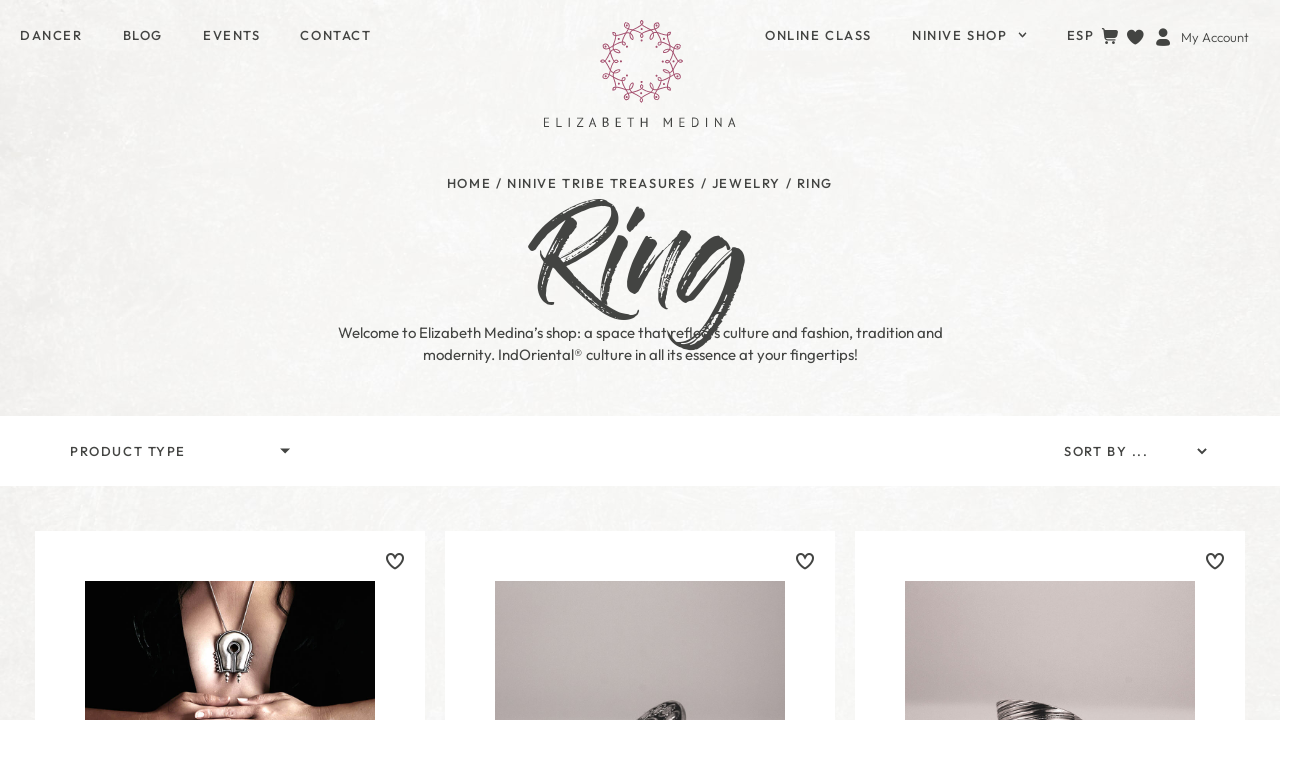

--- FILE ---
content_type: text/html; charset=UTF-8
request_url: https://elizabeth-medina.com/categoria-producto/ninive-tribe-treasures-en/jewelry/ring/?lang=en
body_size: 51468
content:
<!doctype html>
<html lang="en-US">
<head>
	<meta charset="UTF-8">
	<meta name="viewport" content="width=device-width, initial-scale=1">
	<link rel="profile" href="https://gmpg.org/xfn/11">
	<meta name='robots' content='index, follow, max-image-preview:large, max-snippet:-1, max-video-preview:-1' />
	<style>img:is([sizes="auto" i], [sizes^="auto," i]) { contain-intrinsic-size: 3000px 1500px }</style>
	
	<!-- This site is optimized with the Yoast SEO plugin v26.4 - https://yoast.com/wordpress/plugins/seo/ -->
	<title>Ring archivos - Elizabeth Medina</title>
	<link rel="canonical" href="https://elizabeth-medina.com/categoria-producto/ninive-tribe-treasures-en/jewelry/ring/?lang=en" />
	<meta property="og:locale" content="en_US" />
	<meta property="og:type" content="article" />
	<meta property="og:title" content="Ring archivos - Elizabeth Medina" />
	<meta property="og:url" content="https://elizabeth-medina.com/categoria-producto/ninive-tribe-treasures-en/jewelry/ring/?lang=en" />
	<meta property="og:site_name" content="Elizabeth Medina" />
	<meta name="twitter:card" content="summary_large_image" />
	<script type="application/ld+json" class="yoast-schema-graph">{"@context":"https://schema.org","@graph":[{"@type":"CollectionPage","@id":"https://elizabeth-medina.com/categoria-producto/ninive-tribe-treasures-en/jewelry/ring/?lang=en","url":"https://elizabeth-medina.com/categoria-producto/ninive-tribe-treasures-en/jewelry/ring/?lang=en","name":"Ring archivos - Elizabeth Medina","isPartOf":{"@id":"https://elizabeth-medina.com/?lang=en#website"},"primaryImageOfPage":{"@id":"https://elizabeth-medina.com/categoria-producto/ninive-tribe-treasures-en/jewelry/ring/?lang=en#primaryimage"},"image":{"@id":"https://elizabeth-medina.com/categoria-producto/ninive-tribe-treasures-en/jewelry/ring/?lang=en#primaryimage"},"thumbnailUrl":"https://elizabeth-medina.com/wp-content/uploads/2020/10/anilloselene_01.jpg","breadcrumb":{"@id":"https://elizabeth-medina.com/categoria-producto/ninive-tribe-treasures-en/jewelry/ring/?lang=en#breadcrumb"},"inLanguage":"en-US"},{"@type":"ImageObject","inLanguage":"en-US","@id":"https://elizabeth-medina.com/categoria-producto/ninive-tribe-treasures-en/jewelry/ring/?lang=en#primaryimage","url":"https://elizabeth-medina.com/wp-content/uploads/2020/10/anilloselene_01.jpg","contentUrl":"https://elizabeth-medina.com/wp-content/uploads/2020/10/anilloselene_01.jpg","width":800,"height":800},{"@type":"BreadcrumbList","@id":"https://elizabeth-medina.com/categoria-producto/ninive-tribe-treasures-en/jewelry/ring/?lang=en#breadcrumb","itemListElement":[{"@type":"ListItem","position":1,"name":"Portada","item":"https://elizabeth-medina.com/?lang=en"},{"@type":"ListItem","position":2,"name":"Ninive Tribe Treasures","item":"https://elizabeth-medina.com/categoria-producto/ninive-tribe-treasures-en/?lang=en"},{"@type":"ListItem","position":3,"name":"Jewelry","item":"https://elizabeth-medina.com/categoria-producto/ninive-tribe-treasures-en/jewelry/?lang=en"},{"@type":"ListItem","position":4,"name":"Ring"}]},{"@type":"WebSite","@id":"https://elizabeth-medina.com/?lang=en#website","url":"https://elizabeth-medina.com/?lang=en","name":"Elizabeth Medina","description":"La Danza IndOriental","publisher":{"@id":"https://elizabeth-medina.com/?lang=en#organization"},"potentialAction":[{"@type":"SearchAction","target":{"@type":"EntryPoint","urlTemplate":"https://elizabeth-medina.com/?lang=en?s={search_term_string}"},"query-input":{"@type":"PropertyValueSpecification","valueRequired":true,"valueName":"search_term_string"}}],"inLanguage":"en-US"},{"@type":"Organization","@id":"https://elizabeth-medina.com/?lang=en#organization","name":"Elizabeth Medina","url":"https://elizabeth-medina.com/?lang=en","logo":{"@type":"ImageObject","inLanguage":"en-US","@id":"https://elizabeth-medina.com/?lang=en#/schema/logo/image/","url":"https://elizabeth-medina.com/wp-content/uploads/2020/09/logo_elizabethmedina_fullcolor.png","contentUrl":"https://elizabeth-medina.com/wp-content/uploads/2020/09/logo_elizabethmedina_fullcolor.png","width":192,"height":107,"caption":"Elizabeth Medina"},"image":{"@id":"https://elizabeth-medina.com/?lang=en#/schema/logo/image/"},"sameAs":["https://www.facebook.com/elizabethmedina.Official","https://www.instagram.com/elizabethmedina.oficcial/","https://www.youtube.com/channel/UCqGWkJcskWLAoeFODc9qThg"]}]}</script>
	<!-- / Yoast SEO plugin. -->


<link rel="alternate" type="application/rss+xml" title="Elizabeth Medina &raquo; Feed" href="https://elizabeth-medina.com/feed/?lang=en" />
<link rel="alternate" type="application/rss+xml" title="Elizabeth Medina &raquo; Comments Feed" href="https://elizabeth-medina.com/comments/feed/?lang=en" />
<link rel="alternate" type="application/rss+xml" title="Elizabeth Medina &raquo; Ring Category Feed" href="https://elizabeth-medina.com/categoria-producto/ninive-tribe-treasures-en/jewelry/ring/?lang=en/feed/" />
<script>
window._wpemojiSettings = {"baseUrl":"https:\/\/s.w.org\/images\/core\/emoji\/16.0.1\/72x72\/","ext":".png","svgUrl":"https:\/\/s.w.org\/images\/core\/emoji\/16.0.1\/svg\/","svgExt":".svg","source":{"concatemoji":"https:\/\/elizabeth-medina.com\/wp-includes\/js\/wp-emoji-release.min.js?ver=6.8.3"}};
/*! This file is auto-generated */
!function(s,n){var o,i,e;function c(e){try{var t={supportTests:e,timestamp:(new Date).valueOf()};sessionStorage.setItem(o,JSON.stringify(t))}catch(e){}}function p(e,t,n){e.clearRect(0,0,e.canvas.width,e.canvas.height),e.fillText(t,0,0);var t=new Uint32Array(e.getImageData(0,0,e.canvas.width,e.canvas.height).data),a=(e.clearRect(0,0,e.canvas.width,e.canvas.height),e.fillText(n,0,0),new Uint32Array(e.getImageData(0,0,e.canvas.width,e.canvas.height).data));return t.every(function(e,t){return e===a[t]})}function u(e,t){e.clearRect(0,0,e.canvas.width,e.canvas.height),e.fillText(t,0,0);for(var n=e.getImageData(16,16,1,1),a=0;a<n.data.length;a++)if(0!==n.data[a])return!1;return!0}function f(e,t,n,a){switch(t){case"flag":return n(e,"\ud83c\udff3\ufe0f\u200d\u26a7\ufe0f","\ud83c\udff3\ufe0f\u200b\u26a7\ufe0f")?!1:!n(e,"\ud83c\udde8\ud83c\uddf6","\ud83c\udde8\u200b\ud83c\uddf6")&&!n(e,"\ud83c\udff4\udb40\udc67\udb40\udc62\udb40\udc65\udb40\udc6e\udb40\udc67\udb40\udc7f","\ud83c\udff4\u200b\udb40\udc67\u200b\udb40\udc62\u200b\udb40\udc65\u200b\udb40\udc6e\u200b\udb40\udc67\u200b\udb40\udc7f");case"emoji":return!a(e,"\ud83e\udedf")}return!1}function g(e,t,n,a){var r="undefined"!=typeof WorkerGlobalScope&&self instanceof WorkerGlobalScope?new OffscreenCanvas(300,150):s.createElement("canvas"),o=r.getContext("2d",{willReadFrequently:!0}),i=(o.textBaseline="top",o.font="600 32px Arial",{});return e.forEach(function(e){i[e]=t(o,e,n,a)}),i}function t(e){var t=s.createElement("script");t.src=e,t.defer=!0,s.head.appendChild(t)}"undefined"!=typeof Promise&&(o="wpEmojiSettingsSupports",i=["flag","emoji"],n.supports={everything:!0,everythingExceptFlag:!0},e=new Promise(function(e){s.addEventListener("DOMContentLoaded",e,{once:!0})}),new Promise(function(t){var n=function(){try{var e=JSON.parse(sessionStorage.getItem(o));if("object"==typeof e&&"number"==typeof e.timestamp&&(new Date).valueOf()<e.timestamp+604800&&"object"==typeof e.supportTests)return e.supportTests}catch(e){}return null}();if(!n){if("undefined"!=typeof Worker&&"undefined"!=typeof OffscreenCanvas&&"undefined"!=typeof URL&&URL.createObjectURL&&"undefined"!=typeof Blob)try{var e="postMessage("+g.toString()+"("+[JSON.stringify(i),f.toString(),p.toString(),u.toString()].join(",")+"));",a=new Blob([e],{type:"text/javascript"}),r=new Worker(URL.createObjectURL(a),{name:"wpTestEmojiSupports"});return void(r.onmessage=function(e){c(n=e.data),r.terminate(),t(n)})}catch(e){}c(n=g(i,f,p,u))}t(n)}).then(function(e){for(var t in e)n.supports[t]=e[t],n.supports.everything=n.supports.everything&&n.supports[t],"flag"!==t&&(n.supports.everythingExceptFlag=n.supports.everythingExceptFlag&&n.supports[t]);n.supports.everythingExceptFlag=n.supports.everythingExceptFlag&&!n.supports.flag,n.DOMReady=!1,n.readyCallback=function(){n.DOMReady=!0}}).then(function(){return e}).then(function(){var e;n.supports.everything||(n.readyCallback(),(e=n.source||{}).concatemoji?t(e.concatemoji):e.wpemoji&&e.twemoji&&(t(e.twemoji),t(e.wpemoji)))}))}((window,document),window._wpemojiSettings);
</script>
<link rel='stylesheet' id='argpd-cookies-eu-banner-css' href='https://elizabeth-medina.com/wp-content/plugins/adapta-rgpd/assets/css/cookies-banner-modern-light.css?ver=1.3.9' media='all' />
<link rel='stylesheet' id='sgr-css' href='https://elizabeth-medina.com/wp-content/plugins/simple-google-recaptcha/sgr.css?ver=1744005998' media='all' />
<style id='wp-emoji-styles-inline-css'>

	img.wp-smiley, img.emoji {
		display: inline !important;
		border: none !important;
		box-shadow: none !important;
		height: 1em !important;
		width: 1em !important;
		margin: 0 0.07em !important;
		vertical-align: -0.1em !important;
		background: none !important;
		padding: 0 !important;
	}
</style>
<link rel='stylesheet' id='wp-block-library-css' href='https://elizabeth-medina.com/wp-includes/css/dist/block-library/style.min.css?ver=6.8.3' media='all' />
<link rel='stylesheet' id='jet-engine-frontend-css' href='https://elizabeth-medina.com/wp-content/plugins/jet-engine/assets/css/frontend.css?ver=3.7.10.1' media='all' />
<link rel='stylesheet' id='pwgc-wc-blocks-style-css' href='https://elizabeth-medina.com/wp-content/plugins/pw-woocommerce-gift-cards/assets/css/blocks.css?ver=2.24' media='all' />
<style id='global-styles-inline-css'>
:root{--wp--preset--aspect-ratio--square: 1;--wp--preset--aspect-ratio--4-3: 4/3;--wp--preset--aspect-ratio--3-4: 3/4;--wp--preset--aspect-ratio--3-2: 3/2;--wp--preset--aspect-ratio--2-3: 2/3;--wp--preset--aspect-ratio--16-9: 16/9;--wp--preset--aspect-ratio--9-16: 9/16;--wp--preset--color--black: #000000;--wp--preset--color--cyan-bluish-gray: #abb8c3;--wp--preset--color--white: #ffffff;--wp--preset--color--pale-pink: #f78da7;--wp--preset--color--vivid-red: #cf2e2e;--wp--preset--color--luminous-vivid-orange: #ff6900;--wp--preset--color--luminous-vivid-amber: #fcb900;--wp--preset--color--light-green-cyan: #7bdcb5;--wp--preset--color--vivid-green-cyan: #00d084;--wp--preset--color--pale-cyan-blue: #8ed1fc;--wp--preset--color--vivid-cyan-blue: #0693e3;--wp--preset--color--vivid-purple: #9b51e0;--wp--preset--gradient--vivid-cyan-blue-to-vivid-purple: linear-gradient(135deg,rgba(6,147,227,1) 0%,rgb(155,81,224) 100%);--wp--preset--gradient--light-green-cyan-to-vivid-green-cyan: linear-gradient(135deg,rgb(122,220,180) 0%,rgb(0,208,130) 100%);--wp--preset--gradient--luminous-vivid-amber-to-luminous-vivid-orange: linear-gradient(135deg,rgba(252,185,0,1) 0%,rgba(255,105,0,1) 100%);--wp--preset--gradient--luminous-vivid-orange-to-vivid-red: linear-gradient(135deg,rgba(255,105,0,1) 0%,rgb(207,46,46) 100%);--wp--preset--gradient--very-light-gray-to-cyan-bluish-gray: linear-gradient(135deg,rgb(238,238,238) 0%,rgb(169,184,195) 100%);--wp--preset--gradient--cool-to-warm-spectrum: linear-gradient(135deg,rgb(74,234,220) 0%,rgb(151,120,209) 20%,rgb(207,42,186) 40%,rgb(238,44,130) 60%,rgb(251,105,98) 80%,rgb(254,248,76) 100%);--wp--preset--gradient--blush-light-purple: linear-gradient(135deg,rgb(255,206,236) 0%,rgb(152,150,240) 100%);--wp--preset--gradient--blush-bordeaux: linear-gradient(135deg,rgb(254,205,165) 0%,rgb(254,45,45) 50%,rgb(107,0,62) 100%);--wp--preset--gradient--luminous-dusk: linear-gradient(135deg,rgb(255,203,112) 0%,rgb(199,81,192) 50%,rgb(65,88,208) 100%);--wp--preset--gradient--pale-ocean: linear-gradient(135deg,rgb(255,245,203) 0%,rgb(182,227,212) 50%,rgb(51,167,181) 100%);--wp--preset--gradient--electric-grass: linear-gradient(135deg,rgb(202,248,128) 0%,rgb(113,206,126) 100%);--wp--preset--gradient--midnight: linear-gradient(135deg,rgb(2,3,129) 0%,rgb(40,116,252) 100%);--wp--preset--font-size--small: 13px;--wp--preset--font-size--medium: 20px;--wp--preset--font-size--large: 36px;--wp--preset--font-size--x-large: 42px;--wp--preset--spacing--20: 0.44rem;--wp--preset--spacing--30: 0.67rem;--wp--preset--spacing--40: 1rem;--wp--preset--spacing--50: 1.5rem;--wp--preset--spacing--60: 2.25rem;--wp--preset--spacing--70: 3.38rem;--wp--preset--spacing--80: 5.06rem;--wp--preset--shadow--natural: 6px 6px 9px rgba(0, 0, 0, 0.2);--wp--preset--shadow--deep: 12px 12px 50px rgba(0, 0, 0, 0.4);--wp--preset--shadow--sharp: 6px 6px 0px rgba(0, 0, 0, 0.2);--wp--preset--shadow--outlined: 6px 6px 0px -3px rgba(255, 255, 255, 1), 6px 6px rgba(0, 0, 0, 1);--wp--preset--shadow--crisp: 6px 6px 0px rgba(0, 0, 0, 1);}:root { --wp--style--global--content-size: 800px;--wp--style--global--wide-size: 1200px; }:where(body) { margin: 0; }.wp-site-blocks > .alignleft { float: left; margin-right: 2em; }.wp-site-blocks > .alignright { float: right; margin-left: 2em; }.wp-site-blocks > .aligncenter { justify-content: center; margin-left: auto; margin-right: auto; }:where(.wp-site-blocks) > * { margin-block-start: 24px; margin-block-end: 0; }:where(.wp-site-blocks) > :first-child { margin-block-start: 0; }:where(.wp-site-blocks) > :last-child { margin-block-end: 0; }:root { --wp--style--block-gap: 24px; }:root :where(.is-layout-flow) > :first-child{margin-block-start: 0;}:root :where(.is-layout-flow) > :last-child{margin-block-end: 0;}:root :where(.is-layout-flow) > *{margin-block-start: 24px;margin-block-end: 0;}:root :where(.is-layout-constrained) > :first-child{margin-block-start: 0;}:root :where(.is-layout-constrained) > :last-child{margin-block-end: 0;}:root :where(.is-layout-constrained) > *{margin-block-start: 24px;margin-block-end: 0;}:root :where(.is-layout-flex){gap: 24px;}:root :where(.is-layout-grid){gap: 24px;}.is-layout-flow > .alignleft{float: left;margin-inline-start: 0;margin-inline-end: 2em;}.is-layout-flow > .alignright{float: right;margin-inline-start: 2em;margin-inline-end: 0;}.is-layout-flow > .aligncenter{margin-left: auto !important;margin-right: auto !important;}.is-layout-constrained > .alignleft{float: left;margin-inline-start: 0;margin-inline-end: 2em;}.is-layout-constrained > .alignright{float: right;margin-inline-start: 2em;margin-inline-end: 0;}.is-layout-constrained > .aligncenter{margin-left: auto !important;margin-right: auto !important;}.is-layout-constrained > :where(:not(.alignleft):not(.alignright):not(.alignfull)){max-width: var(--wp--style--global--content-size);margin-left: auto !important;margin-right: auto !important;}.is-layout-constrained > .alignwide{max-width: var(--wp--style--global--wide-size);}body .is-layout-flex{display: flex;}.is-layout-flex{flex-wrap: wrap;align-items: center;}.is-layout-flex > :is(*, div){margin: 0;}body .is-layout-grid{display: grid;}.is-layout-grid > :is(*, div){margin: 0;}body{padding-top: 0px;padding-right: 0px;padding-bottom: 0px;padding-left: 0px;}a:where(:not(.wp-element-button)){text-decoration: underline;}:root :where(.wp-element-button, .wp-block-button__link){background-color: #32373c;border-width: 0;color: #fff;font-family: inherit;font-size: inherit;line-height: inherit;padding: calc(0.667em + 2px) calc(1.333em + 2px);text-decoration: none;}.has-black-color{color: var(--wp--preset--color--black) !important;}.has-cyan-bluish-gray-color{color: var(--wp--preset--color--cyan-bluish-gray) !important;}.has-white-color{color: var(--wp--preset--color--white) !important;}.has-pale-pink-color{color: var(--wp--preset--color--pale-pink) !important;}.has-vivid-red-color{color: var(--wp--preset--color--vivid-red) !important;}.has-luminous-vivid-orange-color{color: var(--wp--preset--color--luminous-vivid-orange) !important;}.has-luminous-vivid-amber-color{color: var(--wp--preset--color--luminous-vivid-amber) !important;}.has-light-green-cyan-color{color: var(--wp--preset--color--light-green-cyan) !important;}.has-vivid-green-cyan-color{color: var(--wp--preset--color--vivid-green-cyan) !important;}.has-pale-cyan-blue-color{color: var(--wp--preset--color--pale-cyan-blue) !important;}.has-vivid-cyan-blue-color{color: var(--wp--preset--color--vivid-cyan-blue) !important;}.has-vivid-purple-color{color: var(--wp--preset--color--vivid-purple) !important;}.has-black-background-color{background-color: var(--wp--preset--color--black) !important;}.has-cyan-bluish-gray-background-color{background-color: var(--wp--preset--color--cyan-bluish-gray) !important;}.has-white-background-color{background-color: var(--wp--preset--color--white) !important;}.has-pale-pink-background-color{background-color: var(--wp--preset--color--pale-pink) !important;}.has-vivid-red-background-color{background-color: var(--wp--preset--color--vivid-red) !important;}.has-luminous-vivid-orange-background-color{background-color: var(--wp--preset--color--luminous-vivid-orange) !important;}.has-luminous-vivid-amber-background-color{background-color: var(--wp--preset--color--luminous-vivid-amber) !important;}.has-light-green-cyan-background-color{background-color: var(--wp--preset--color--light-green-cyan) !important;}.has-vivid-green-cyan-background-color{background-color: var(--wp--preset--color--vivid-green-cyan) !important;}.has-pale-cyan-blue-background-color{background-color: var(--wp--preset--color--pale-cyan-blue) !important;}.has-vivid-cyan-blue-background-color{background-color: var(--wp--preset--color--vivid-cyan-blue) !important;}.has-vivid-purple-background-color{background-color: var(--wp--preset--color--vivid-purple) !important;}.has-black-border-color{border-color: var(--wp--preset--color--black) !important;}.has-cyan-bluish-gray-border-color{border-color: var(--wp--preset--color--cyan-bluish-gray) !important;}.has-white-border-color{border-color: var(--wp--preset--color--white) !important;}.has-pale-pink-border-color{border-color: var(--wp--preset--color--pale-pink) !important;}.has-vivid-red-border-color{border-color: var(--wp--preset--color--vivid-red) !important;}.has-luminous-vivid-orange-border-color{border-color: var(--wp--preset--color--luminous-vivid-orange) !important;}.has-luminous-vivid-amber-border-color{border-color: var(--wp--preset--color--luminous-vivid-amber) !important;}.has-light-green-cyan-border-color{border-color: var(--wp--preset--color--light-green-cyan) !important;}.has-vivid-green-cyan-border-color{border-color: var(--wp--preset--color--vivid-green-cyan) !important;}.has-pale-cyan-blue-border-color{border-color: var(--wp--preset--color--pale-cyan-blue) !important;}.has-vivid-cyan-blue-border-color{border-color: var(--wp--preset--color--vivid-cyan-blue) !important;}.has-vivid-purple-border-color{border-color: var(--wp--preset--color--vivid-purple) !important;}.has-vivid-cyan-blue-to-vivid-purple-gradient-background{background: var(--wp--preset--gradient--vivid-cyan-blue-to-vivid-purple) !important;}.has-light-green-cyan-to-vivid-green-cyan-gradient-background{background: var(--wp--preset--gradient--light-green-cyan-to-vivid-green-cyan) !important;}.has-luminous-vivid-amber-to-luminous-vivid-orange-gradient-background{background: var(--wp--preset--gradient--luminous-vivid-amber-to-luminous-vivid-orange) !important;}.has-luminous-vivid-orange-to-vivid-red-gradient-background{background: var(--wp--preset--gradient--luminous-vivid-orange-to-vivid-red) !important;}.has-very-light-gray-to-cyan-bluish-gray-gradient-background{background: var(--wp--preset--gradient--very-light-gray-to-cyan-bluish-gray) !important;}.has-cool-to-warm-spectrum-gradient-background{background: var(--wp--preset--gradient--cool-to-warm-spectrum) !important;}.has-blush-light-purple-gradient-background{background: var(--wp--preset--gradient--blush-light-purple) !important;}.has-blush-bordeaux-gradient-background{background: var(--wp--preset--gradient--blush-bordeaux) !important;}.has-luminous-dusk-gradient-background{background: var(--wp--preset--gradient--luminous-dusk) !important;}.has-pale-ocean-gradient-background{background: var(--wp--preset--gradient--pale-ocean) !important;}.has-electric-grass-gradient-background{background: var(--wp--preset--gradient--electric-grass) !important;}.has-midnight-gradient-background{background: var(--wp--preset--gradient--midnight) !important;}.has-small-font-size{font-size: var(--wp--preset--font-size--small) !important;}.has-medium-font-size{font-size: var(--wp--preset--font-size--medium) !important;}.has-large-font-size{font-size: var(--wp--preset--font-size--large) !important;}.has-x-large-font-size{font-size: var(--wp--preset--font-size--x-large) !important;}
:root :where(.wp-block-pullquote){font-size: 1.5em;line-height: 1.6;}
</style>
<link rel='stylesheet' id='woocommerce-layout-css' href='https://elizabeth-medina.com/wp-content/plugins/woocommerce/assets/css/woocommerce-layout.css?ver=10.3.5' media='all' />
<link rel='stylesheet' id='woocommerce-smallscreen-css' href='https://elizabeth-medina.com/wp-content/plugins/woocommerce/assets/css/woocommerce-smallscreen.css?ver=10.3.5' media='only screen and (max-width: 768px)' />
<link rel='stylesheet' id='woocommerce-general-css' href='https://elizabeth-medina.com/wp-content/plugins/woocommerce/assets/css/woocommerce.css?ver=10.3.5' media='all' />
<style id='woocommerce-inline-inline-css'>
.woocommerce form .form-row .required { visibility: visible; }
</style>
<link rel='stylesheet' id='wpml-legacy-horizontal-list-0-css' href='https://elizabeth-medina.com/wp-content/plugins/sitepress-multilingual-cms/templates/language-switchers/legacy-list-horizontal/style.min.css?ver=1' media='all' />
<link rel='stylesheet' id='wpml-menu-item-0-css' href='https://elizabeth-medina.com/wp-content/plugins/sitepress-multilingual-cms/templates/language-switchers/menu-item/style.min.css?ver=1' media='all' />
<link rel='stylesheet' id='woo-variation-swatches-css' href='https://elizabeth-medina.com/wp-content/plugins/woo-variation-swatches/assets/css/frontend.min.css?ver=1762854363' media='all' />
<style id='woo-variation-swatches-inline-css'>
:root {
--wvs-tick:url("data:image/svg+xml;utf8,%3Csvg filter='drop-shadow(0px 0px 2px rgb(0 0 0 / .8))' xmlns='http://www.w3.org/2000/svg'  viewBox='0 0 30 30'%3E%3Cpath fill='none' stroke='%23ffffff' stroke-linecap='round' stroke-linejoin='round' stroke-width='4' d='M4 16L11 23 27 7'/%3E%3C/svg%3E");

--wvs-cross:url("data:image/svg+xml;utf8,%3Csvg filter='drop-shadow(0px 0px 5px rgb(255 255 255 / .6))' xmlns='http://www.w3.org/2000/svg' width='72px' height='72px' viewBox='0 0 24 24'%3E%3Cpath fill='none' stroke='%23ff0000' stroke-linecap='round' stroke-width='0.6' d='M5 5L19 19M19 5L5 19'/%3E%3C/svg%3E");
--wvs-single-product-item-width:30px;
--wvs-single-product-item-height:30px;
--wvs-single-product-item-font-size:16px}
</style>
<link rel='stylesheet' id='wc-gateway-ppec-frontend-css' href='https://elizabeth-medina.com/wp-content/plugins/woocommerce-gateway-paypal-express-checkout/assets/css/wc-gateway-ppec-frontend.css?ver=2.1.3' media='all' />
<link rel='stylesheet' id='brands-styles-css' href='https://elizabeth-medina.com/wp-content/plugins/woocommerce/assets/css/brands.css?ver=10.3.5' media='all' />
<link rel='stylesheet' id='woosb-frontend-css' href='https://elizabeth-medina.com/wp-content/plugins/woo-product-bundle-premium/assets/css/frontend.css?ver=6.3.1' media='all' />
<link rel='stylesheet' id='parent-style-css' href='https://elizabeth-medina.com/wp-content/themes/hello-elementor/style.css?ver=6.8.3' media='all' />
<link rel='stylesheet' id='child-style-css' href='https://elizabeth-medina.com/wp-content/themes/elizabeth-medina/style.css?ver=6.8.3' media='all' />
<link rel='stylesheet' id='hello-elementor-css' href='https://elizabeth-medina.com/wp-content/themes/hello-elementor/assets/css/reset.css?ver=3.4.5' media='all' />
<link rel='stylesheet' id='hello-elementor-theme-style-css' href='https://elizabeth-medina.com/wp-content/themes/hello-elementor/assets/css/theme.css?ver=3.4.5' media='all' />
<link rel='stylesheet' id='hello-elementor-header-footer-css' href='https://elizabeth-medina.com/wp-content/themes/hello-elementor/assets/css/header-footer.css?ver=3.4.5' media='all' />
<link rel='stylesheet' id='elementor-frontend-css' href='https://elizabeth-medina.com/wp-content/uploads/elementor/css/custom-frontend.min.css?ver=1764662856' media='all' />
<style id='elementor-frontend-inline-css'>
.elementor-kit-14{--e-global-color-primary:#B8426E;--e-global-color-secondary:#434442;--e-global-color-text:#36271C;--e-global-color-accent:#A44F6E;--e-global-color-bdef937:#000;--e-global-color-365bb1c3:#FFF;--e-global-color-acee5e1:#F1E7E5;--e-global-color-4c222cf3:#D1BCB8;--e-global-color-e109714:#A44F6E;--e-global-color-d7daa5d:#00000000;--e-global-color-a53fefb:#434442;--e-global-color-ef09749:#BB2358;--e-global-color-295d6ef:#EDECE9;--e-global-color-980d60d:#8C857B;--e-global-typography-primary-font-family:"Roboto";--e-global-typography-primary-font-weight:600;--e-global-typography-secondary-font-family:"Roboto Slab";--e-global-typography-secondary-font-weight:400;--e-global-typography-text-font-family:"Roboto";--e-global-typography-text-font-weight:400;--e-global-typography-accent-font-family:"Roboto";--e-global-typography-accent-font-weight:500;--e-global-typography-d8add97-font-family:"Outfit";--e-global-typography-d8add97-font-size:13px;--e-global-typography-d8add97-font-weight:500;--e-global-typography-d8add97-text-transform:uppercase;--e-global-typography-d8add97-letter-spacing:1.59px;--e-global-typography-c185589-font-family:"Gloss and Bloom";--e-global-typography-c185589-font-size:96px;--e-global-typography-c185589-font-weight:400;--e-global-typography-7d397de-font-family:"Outfit";--e-global-typography-7d397de-font-size:18px;--e-global-typography-7d397de-font-weight:400;--e-global-typography-21840e3-font-family:"Outfit";--e-global-typography-21840e3-font-size:15px;--e-global-typography-21840e3-font-weight:400;--e-global-typography-94b3df6-font-family:"Gloss and Bloom";--e-global-typography-94b3df6-font-size:60px;--e-global-typography-94b3df6-font-weight:400;--e-global-typography-e11d4bc-font-family:"Outfit";--e-global-typography-e11d4bc-font-size:40px;--e-global-typography-e11d4bc-font-weight:100;--e-global-typography-e11d4bc-letter-spacing:8px;--e-global-typography-444ed09-font-family:"Outfit";--e-global-typography-444ed09-font-size:20px;--e-global-typography-444ed09-font-weight:300;--e-global-typography-444ed09-text-transform:uppercase;--e-global-typography-444ed09-font-style:normal;--e-global-typography-444ed09-line-height:1.3em;--e-global-typography-444ed09-letter-spacing:4px;--e-global-typography-df15790-font-family:"Outfit";--e-global-typography-df15790-font-size:20px;--e-global-typography-df15790-font-weight:400;--e-global-typography-df15790-text-transform:uppercase;--e-global-typography-df15790-font-style:normal;--e-global-typography-df15790-line-height:1.3em;--e-global-typography-df15790-letter-spacing:0px;--e-global-typography-e67980a-font-family:"Outfit";--e-global-typography-e67980a-font-size:13px;--e-global-typography-e67980a-font-weight:300;--e-global-typography-e67980a-line-height:1em;--e-global-typography-11de060-font-family:"Outfit";--e-global-typography-11de060-font-size:35px;--e-global-typography-11de060-font-weight:400;--e-global-typography-69f007f-font-family:"Outfit";--e-global-typography-69f007f-font-size:15px;--e-global-typography-69f007f-font-weight:700;--e-global-typography-13a838a-font-family:"Gloss and Bloom";--e-global-typography-13a838a-font-size:55px;--e-global-typography-13a838a-font-weight:400;--e-global-typography-13a838a-line-height:1.2em;--e-global-typography-a029ee2-font-family:"Gloss and Bloom";--e-global-typography-a029ee2-font-size:40px;--e-global-typography-a029ee2-font-weight:400;--e-global-typography-a029ee2-line-height:1.32em;--e-global-typography-97a0de3-font-family:"Outfit";--e-global-typography-97a0de3-font-size:37px;--e-global-typography-97a0de3-font-weight:300;--e-global-typography-51b6de4-font-family:"Gloss and Bloom";--e-global-typography-51b6de4-font-size:30px;--e-global-typography-51b6de4-font-weight:400;--e-global-typography-dda80bb-font-family:"Gloss and Bloom";--e-global-typography-dda80bb-font-size:45px;--e-global-typography-dda80bb-font-weight:400;--e-global-typography-dda80bb-line-height:1.2em;background-color:var( --e-global-color-365bb1c3 );background-image:url("https://elizabeth-medina.com/wp-content/uploads/2025/03/elizabethmedina_fondo-min.jpg");color:#434442;background-position:center center;background-repeat:repeat-y;background-size:100% auto;}.elementor-kit-14 e-page-transition{background-color:#FFBC7D;}.elementor-section.elementor-section-boxed > .elementor-container{max-width:1140px;}.e-con{--container-max-width:1140px;}{}h1.entry-title{display:var(--page-title-display);}@media(max-width:1024px){.elementor-section.elementor-section-boxed > .elementor-container{max-width:1024px;}.e-con{--container-max-width:1024px;}}@media(max-width:767px){.elementor-section.elementor-section-boxed > .elementor-container{max-width:767px;}.e-con{--container-max-width:767px;}}/* Start Custom Fonts CSS */@font-face {
	font-family: 'Gloss and Bloom';
	font-display: auto;
	src: url('https://elizabeth-medina.com/wp-content/uploads/2025/03/Gloss_And_Bloom.ttf') format('truetype');
}
/* End Custom Fonts CSS */
.elementor-8521 .elementor-element.elementor-element-9db2730{--display:flex;--min-height:140px;--flex-direction:row;--container-widget-width:calc( ( 1 - var( --container-widget-flex-grow ) ) * 100% );--container-widget-height:100%;--container-widget-flex-grow:1;--container-widget-align-self:stretch;--flex-wrap-mobile:wrap;--align-items:stretch;--gap:10px 10px;--row-gap:10px;--column-gap:10px;--margin-top:0px;--margin-bottom:0px;--margin-left:0px;--margin-right:0px;--padding-top:20px;--padding-bottom:13px;--padding-left:20px;--padding-right:20px;--z-index:1000;}.elementor-8521 .elementor-element.elementor-element-9db2730:not(.elementor-motion-effects-element-type-background), .elementor-8521 .elementor-element.elementor-element-9db2730 > .elementor-motion-effects-container > .elementor-motion-effects-layer{background-color:var( --e-global-color-d7daa5d );}.elementor-8521 .elementor-element.elementor-element-1ae390b{--display:flex;--padding-top:0px;--padding-bottom:0px;--padding-left:0px;--padding-right:0px;}.elementor-8521 .elementor-element.elementor-element-3259a36 .elementor-nav-menu .elementor-item{font-family:var( --e-global-typography-d8add97-font-family ), Syne;font-size:var( --e-global-typography-d8add97-font-size );font-weight:var( --e-global-typography-d8add97-font-weight );text-transform:var( --e-global-typography-d8add97-text-transform );letter-spacing:var( --e-global-typography-d8add97-letter-spacing );}.elementor-8521 .elementor-element.elementor-element-3259a36 .elementor-nav-menu--main .elementor-item{color:var( --e-global-color-a53fefb );fill:var( --e-global-color-a53fefb );padding-left:0px;padding-right:0px;padding-top:5px;padding-bottom:5px;}.elementor-8521 .elementor-element.elementor-element-3259a36 .elementor-nav-menu--main .elementor-item:hover,
					.elementor-8521 .elementor-element.elementor-element-3259a36 .elementor-nav-menu--main .elementor-item.elementor-item-active,
					.elementor-8521 .elementor-element.elementor-element-3259a36 .elementor-nav-menu--main .elementor-item.highlighted,
					.elementor-8521 .elementor-element.elementor-element-3259a36 .elementor-nav-menu--main .elementor-item:focus{color:var( --e-global-color-e109714 );fill:var( --e-global-color-e109714 );}.elementor-8521 .elementor-element.elementor-element-3259a36 .elementor-nav-menu--main:not(.e--pointer-framed) .elementor-item:before,
					.elementor-8521 .elementor-element.elementor-element-3259a36 .elementor-nav-menu--main:not(.e--pointer-framed) .elementor-item:after{background-color:var( --e-global-color-e109714 );}.elementor-8521 .elementor-element.elementor-element-3259a36 .e--pointer-framed .elementor-item:before,
					.elementor-8521 .elementor-element.elementor-element-3259a36 .e--pointer-framed .elementor-item:after{border-color:var( --e-global-color-e109714 );}.elementor-8521 .elementor-element.elementor-element-3259a36 .elementor-nav-menu--main .elementor-item.elementor-item-active{color:var( --e-global-color-e109714 );}.elementor-8521 .elementor-element.elementor-element-3259a36 .elementor-nav-menu--main:not(.e--pointer-framed) .elementor-item.elementor-item-active:before,
					.elementor-8521 .elementor-element.elementor-element-3259a36 .elementor-nav-menu--main:not(.e--pointer-framed) .elementor-item.elementor-item-active:after{background-color:var( --e-global-color-e109714 );}.elementor-8521 .elementor-element.elementor-element-3259a36 .e--pointer-framed .elementor-item.elementor-item-active:before,
					.elementor-8521 .elementor-element.elementor-element-3259a36 .e--pointer-framed .elementor-item.elementor-item-active:after{border-color:var( --e-global-color-e109714 );}.elementor-8521 .elementor-element.elementor-element-3259a36 .e--pointer-framed .elementor-item:before{border-width:1px;}.elementor-8521 .elementor-element.elementor-element-3259a36 .e--pointer-framed.e--animation-draw .elementor-item:before{border-width:0 0 1px 1px;}.elementor-8521 .elementor-element.elementor-element-3259a36 .e--pointer-framed.e--animation-draw .elementor-item:after{border-width:1px 1px 0 0;}.elementor-8521 .elementor-element.elementor-element-3259a36 .e--pointer-framed.e--animation-corners .elementor-item:before{border-width:1px 0 0 1px;}.elementor-8521 .elementor-element.elementor-element-3259a36 .e--pointer-framed.e--animation-corners .elementor-item:after{border-width:0 1px 1px 0;}.elementor-8521 .elementor-element.elementor-element-3259a36 .e--pointer-underline .elementor-item:after,
					 .elementor-8521 .elementor-element.elementor-element-3259a36 .e--pointer-overline .elementor-item:before,
					 .elementor-8521 .elementor-element.elementor-element-3259a36 .e--pointer-double-line .elementor-item:before,
					 .elementor-8521 .elementor-element.elementor-element-3259a36 .e--pointer-double-line .elementor-item:after{height:1px;}.elementor-8521 .elementor-element.elementor-element-3259a36{--e-nav-menu-horizontal-menu-item-margin:calc( 40px / 2 );}.elementor-8521 .elementor-element.elementor-element-3259a36 .elementor-nav-menu--main:not(.elementor-nav-menu--layout-horizontal) .elementor-nav-menu > li:not(:last-child){margin-bottom:40px;}.elementor-8521 .elementor-element.elementor-element-7a5f1aa{--display:flex;--padding-top:0px;--padding-bottom:0px;--padding-left:0px;--padding-right:0px;}.elementor-8521 .elementor-element.elementor-element-7a5f1aa.e-con{--flex-grow:0;--flex-shrink:0;}.elementor-8521 .elementor-element.elementor-element-6636745 img{width:100%;max-width:100%;height:107px;object-fit:contain;object-position:center center;}.elementor-8521 .elementor-element.elementor-element-f679cfd{--display:flex;--flex-direction:row;--container-widget-width:calc( ( 1 - var( --container-widget-flex-grow ) ) * 100% );--container-widget-height:100%;--container-widget-flex-grow:1;--container-widget-align-self:stretch;--flex-wrap-mobile:wrap;--align-items:flex-start;--gap:40px 40px;--row-gap:40px;--column-gap:40px;--padding-top:0px;--padding-bottom:0px;--padding-left:0px;--padding-right:0px;}.elementor-8521 .elementor-element.elementor-element-a792686.elementor-element{--flex-grow:1;--flex-shrink:0;}.elementor-8521 .elementor-element.elementor-element-a792686 .elementor-nav-menu .elementor-item{font-family:var( --e-global-typography-d8add97-font-family ), Syne;font-size:var( --e-global-typography-d8add97-font-size );font-weight:var( --e-global-typography-d8add97-font-weight );text-transform:var( --e-global-typography-d8add97-text-transform );letter-spacing:var( --e-global-typography-d8add97-letter-spacing );}.elementor-8521 .elementor-element.elementor-element-a792686 .elementor-nav-menu--main .elementor-item{color:var( --e-global-color-a53fefb );fill:var( --e-global-color-a53fefb );padding-left:0px;padding-right:0px;padding-top:5px;padding-bottom:5px;}.elementor-8521 .elementor-element.elementor-element-a792686 .elementor-nav-menu--main .elementor-item:hover,
					.elementor-8521 .elementor-element.elementor-element-a792686 .elementor-nav-menu--main .elementor-item.elementor-item-active,
					.elementor-8521 .elementor-element.elementor-element-a792686 .elementor-nav-menu--main .elementor-item.highlighted,
					.elementor-8521 .elementor-element.elementor-element-a792686 .elementor-nav-menu--main .elementor-item:focus{color:var( --e-global-color-e109714 );fill:var( --e-global-color-e109714 );}.elementor-8521 .elementor-element.elementor-element-a792686 .elementor-nav-menu--main:not(.e--pointer-framed) .elementor-item:before,
					.elementor-8521 .elementor-element.elementor-element-a792686 .elementor-nav-menu--main:not(.e--pointer-framed) .elementor-item:after{background-color:var( --e-global-color-e109714 );}.elementor-8521 .elementor-element.elementor-element-a792686 .e--pointer-framed .elementor-item:before,
					.elementor-8521 .elementor-element.elementor-element-a792686 .e--pointer-framed .elementor-item:after{border-color:var( --e-global-color-e109714 );}.elementor-8521 .elementor-element.elementor-element-a792686 .elementor-nav-menu--main .elementor-item.elementor-item-active{color:var( --e-global-color-e109714 );}.elementor-8521 .elementor-element.elementor-element-a792686 .elementor-nav-menu--main:not(.e--pointer-framed) .elementor-item.elementor-item-active:before,
					.elementor-8521 .elementor-element.elementor-element-a792686 .elementor-nav-menu--main:not(.e--pointer-framed) .elementor-item.elementor-item-active:after{background-color:var( --e-global-color-e109714 );}.elementor-8521 .elementor-element.elementor-element-a792686 .e--pointer-framed .elementor-item.elementor-item-active:before,
					.elementor-8521 .elementor-element.elementor-element-a792686 .e--pointer-framed .elementor-item.elementor-item-active:after{border-color:var( --e-global-color-e109714 );}.elementor-8521 .elementor-element.elementor-element-a792686 .e--pointer-framed .elementor-item:before{border-width:1px;}.elementor-8521 .elementor-element.elementor-element-a792686 .e--pointer-framed.e--animation-draw .elementor-item:before{border-width:0 0 1px 1px;}.elementor-8521 .elementor-element.elementor-element-a792686 .e--pointer-framed.e--animation-draw .elementor-item:after{border-width:1px 1px 0 0;}.elementor-8521 .elementor-element.elementor-element-a792686 .e--pointer-framed.e--animation-corners .elementor-item:before{border-width:1px 0 0 1px;}.elementor-8521 .elementor-element.elementor-element-a792686 .e--pointer-framed.e--animation-corners .elementor-item:after{border-width:0 1px 1px 0;}.elementor-8521 .elementor-element.elementor-element-a792686 .e--pointer-underline .elementor-item:after,
					 .elementor-8521 .elementor-element.elementor-element-a792686 .e--pointer-overline .elementor-item:before,
					 .elementor-8521 .elementor-element.elementor-element-a792686 .e--pointer-double-line .elementor-item:before,
					 .elementor-8521 .elementor-element.elementor-element-a792686 .e--pointer-double-line .elementor-item:after{height:1px;}.elementor-8521 .elementor-element.elementor-element-a792686{--e-nav-menu-horizontal-menu-item-margin:calc( 40px / 2 );}.elementor-8521 .elementor-element.elementor-element-a792686 .elementor-nav-menu--main:not(.elementor-nav-menu--layout-horizontal) .elementor-nav-menu > li:not(:last-child){margin-bottom:40px;}.elementor-8521 .elementor-element.elementor-element-a792686 .elementor-nav-menu--dropdown a, .elementor-8521 .elementor-element.elementor-element-a792686 .elementor-menu-toggle{color:var( --e-global-color-a53fefb );fill:var( --e-global-color-a53fefb );}.elementor-8521 .elementor-element.elementor-element-a792686 .elementor-nav-menu--dropdown{background-color:var( --e-global-color-365bb1c3 );border-style:none;border-radius:0px 0px 0px 0px;}.elementor-8521 .elementor-element.elementor-element-a792686 .elementor-nav-menu--dropdown a:hover,
					.elementor-8521 .elementor-element.elementor-element-a792686 .elementor-nav-menu--dropdown a:focus,
					.elementor-8521 .elementor-element.elementor-element-a792686 .elementor-nav-menu--dropdown a.elementor-item-active,
					.elementor-8521 .elementor-element.elementor-element-a792686 .elementor-nav-menu--dropdown a.highlighted,
					.elementor-8521 .elementor-element.elementor-element-a792686 .elementor-menu-toggle:hover,
					.elementor-8521 .elementor-element.elementor-element-a792686 .elementor-menu-toggle:focus{color:var( --e-global-color-e109714 );}.elementor-8521 .elementor-element.elementor-element-a792686 .elementor-nav-menu--dropdown a:hover,
					.elementor-8521 .elementor-element.elementor-element-a792686 .elementor-nav-menu--dropdown a:focus,
					.elementor-8521 .elementor-element.elementor-element-a792686 .elementor-nav-menu--dropdown a.elementor-item-active,
					.elementor-8521 .elementor-element.elementor-element-a792686 .elementor-nav-menu--dropdown a.highlighted{background-color:var( --e-global-color-365bb1c3 );}.elementor-8521 .elementor-element.elementor-element-a792686 .elementor-nav-menu--dropdown a.elementor-item-active{color:var( --e-global-color-e109714 );background-color:var( --e-global-color-365bb1c3 );}.elementor-8521 .elementor-element.elementor-element-a792686 .elementor-nav-menu--dropdown .elementor-item, .elementor-8521 .elementor-element.elementor-element-a792686 .elementor-nav-menu--dropdown  .elementor-sub-item{font-family:var( --e-global-typography-d8add97-font-family ), Syne;font-size:var( --e-global-typography-d8add97-font-size );font-weight:var( --e-global-typography-d8add97-font-weight );text-transform:var( --e-global-typography-d8add97-text-transform );letter-spacing:var( --e-global-typography-d8add97-letter-spacing );}.elementor-8521 .elementor-element.elementor-element-a792686 .elementor-nav-menu--dropdown li:first-child a{border-top-left-radius:0px;border-top-right-radius:0px;}.elementor-8521 .elementor-element.elementor-element-a792686 .elementor-nav-menu--dropdown li:last-child a{border-bottom-right-radius:0px;border-bottom-left-radius:0px;}.elementor-8521 .elementor-element.elementor-element-a792686 .elementor-nav-menu--dropdown a{padding-left:10px;padding-right:10px;padding-top:10px;padding-bottom:10px;}.elementor-8521 .elementor-element.elementor-element-a792686 .elementor-nav-menu--dropdown li:not(:last-child){border-style:none;border-bottom-width:0px;}.elementor-8521 .elementor-element.elementor-element-a792686 .elementor-nav-menu--main > .elementor-nav-menu > li > .elementor-nav-menu--dropdown, .elementor-8521 .elementor-element.elementor-element-a792686 .elementor-nav-menu__container.elementor-nav-menu--dropdown{margin-top:0px !important;}.elementor-8521 .elementor-element.elementor-element-db8ee78{--display:flex;--flex-direction:row;--container-widget-width:calc( ( 1 - var( --container-widget-flex-grow ) ) * 100% );--container-widget-height:100%;--container-widget-flex-grow:1;--container-widget-align-self:stretch;--flex-wrap-mobile:wrap;--justify-content:flex-end;--align-items:flex-start;--gap:10px 10px;--row-gap:10px;--column-gap:10px;--padding-top:0px;--padding-bottom:0px;--padding-left:0px;--padding-right:0px;}.elementor-8521 .elementor-element.elementor-element-db8ee78.e-con{--flex-grow:0;--flex-shrink:0;}.elementor-8521 .elementor-element.elementor-element-8f1d73c .elementor-menu-cart__close-button, .elementor-8521 .elementor-element.elementor-element-8f1d73c .elementor-menu-cart__close-button-custom{margin-left:auto;}.elementor-8521 .elementor-element.elementor-element-8f1d73c{--main-alignment:right;--side-cart-alignment-transform:translateX(100%);--side-cart-alignment-left:auto;--side-cart-alignment-right:0;--divider-style:solid;--subtotal-divider-style:solid;--view-cart-button-display:none;--cart-footer-layout:1fr;--cart-buttons-position-margin:auto;--elementor-remove-from-cart-button:none;--remove-from-cart-button:block;--toggle-button-icon-color:var( --e-global-color-a53fefb );--toggle-button-background-color:var( --e-global-color-d7daa5d );--toggle-button-border-color:var( --e-global-color-d7daa5d );--toggle-button-icon-hover-color:var( --e-global-color-e109714 );--toggle-button-hover-background-color:var( --e-global-color-d7daa5d );--toggle-button-hover-border-color:var( --e-global-color-d7daa5d );--toggle-button-border-width:0px;--toggle-button-border-radius:0px;--toggle-icon-size:18px;--toggle-icon-padding:7px 7px 7px 7px;--items-indicator-text-color:var( --e-global-color-365bb1c3 );--cart-background-color:var( --e-global-color-e109714 );--cart-border-style:none;--cart-border-radius:0px 0px 0px 0px;--cart-padding:30px 30px 30px 30px;--cart-close-icon-size:20px;--cart-close-button-color:var( --e-global-color-a53fefb );--cart-close-button-hover-color:var( --e-global-color-365bb1c3 );--remove-item-button-size:20px;--remove-item-button-color:var( --e-global-color-365bb1c3 );--menu-cart-subtotal-color:var( --e-global-color-365bb1c3 );--menu-cart-subtotal-text-align:center;--product-variations-color:var( --e-global-color-365bb1c3 );--product-price-color:var( --e-global-color-365bb1c3 );--divider-color:var( --e-global-color-365bb1c3 );--subtotal-divider-color:var( --e-global-color-365bb1c3 );--divider-width:1px;--subtotal-divider-top-width:1px;--subtotal-divider-right-width:1px;--subtotal-divider-bottom-width:1px;--subtotal-divider-left-width:1px;--product-divider-gap:15px;--checkout-button-text-color:var( --e-global-color-365bb1c3 );--checkout-button-background-color:var( --e-global-color-e109714 );--checkout-button-hover-text-color:var( --e-global-color-a53fefb );--checkout-button-hover-background-color:var( --e-global-color-365bb1c3 );--checkout-button-padding:20px 20px 20px 20px;--empty-message-color:var( --e-global-color-365bb1c3 );--empty-message-alignment:center;}.elementor-8521 .elementor-element.elementor-element-8f1d73c .elementor-menu-cart__subtotal{font-family:var( --e-global-typography-444ed09-font-family ), Syne;font-size:var( --e-global-typography-444ed09-font-size );font-weight:var( --e-global-typography-444ed09-font-weight );text-transform:var( --e-global-typography-444ed09-text-transform );font-style:var( --e-global-typography-444ed09-font-style );line-height:var( --e-global-typography-444ed09-line-height );letter-spacing:var( --e-global-typography-444ed09-letter-spacing );}.elementor-8521 .elementor-element.elementor-element-8f1d73c .widget_shopping_cart_content{--subtotal-divider-left-width:0px;--subtotal-divider-right-width:0px;--subtotal-divider-top-width:0px;--subtotal-divider-bottom-width:0px;}.elementor-8521 .elementor-element.elementor-element-8f1d73c .elementor-menu-cart__product-name a{font-family:var( --e-global-typography-7d397de-font-family ), Syne;font-size:var( --e-global-typography-7d397de-font-size );font-weight:var( --e-global-typography-7d397de-font-weight );color:var( --e-global-color-365bb1c3 );}.elementor-8521 .elementor-element.elementor-element-8f1d73c .elementor-menu-cart__product .variation{font-family:var( --e-global-typography-7d397de-font-family ), Syne;font-size:var( --e-global-typography-7d397de-font-size );font-weight:var( --e-global-typography-7d397de-font-weight );}.elementor-8521 .elementor-element.elementor-element-8f1d73c .elementor-menu-cart__product-price{font-family:var( --e-global-typography-7d397de-font-family ), Syne;font-size:var( --e-global-typography-7d397de-font-size );font-weight:var( --e-global-typography-7d397de-font-weight );}.elementor-8521 .elementor-element.elementor-element-8f1d73c .elementor-menu-cart__product-price .product-quantity{color:var( --e-global-color-365bb1c3 );font-family:var( --e-global-typography-e67980a-font-family ), Syne;font-size:var( --e-global-typography-e67980a-font-size );font-weight:var( --e-global-typography-e67980a-font-weight );line-height:var( --e-global-typography-e67980a-line-height );}.elementor-8521 .elementor-element.elementor-element-8f1d73c .elementor-menu-cart__footer-buttons .elementor-button{font-family:var( --e-global-typography-d8add97-font-family ), Syne;font-size:var( --e-global-typography-d8add97-font-size );font-weight:var( --e-global-typography-d8add97-font-weight );text-transform:var( --e-global-typography-d8add97-text-transform );letter-spacing:var( --e-global-typography-d8add97-letter-spacing );}.elementor-8521 .elementor-element.elementor-element-8f1d73c .elementor-menu-cart__footer-buttons .elementor-button--checkout:hover{border-color:var( --e-global-color-365bb1c3 );}.elementor-8521 .elementor-element.elementor-element-8f1d73c .elementor-button--checkout{border-style:solid;border-width:1px 1px 1px 1px;}.elementor-8521 .elementor-element.elementor-element-8f1d73c .elementor-menu-cart__footer-buttons a.elementor-button--checkout{border-radius:0px 0px 0px 0px;}.elementor-8521 .elementor-element.elementor-element-8f1d73c .woocommerce-mini-cart__empty-message{font-family:var( --e-global-typography-e67980a-font-family ), Syne;font-size:var( --e-global-typography-e67980a-font-size );font-weight:var( --e-global-typography-e67980a-font-weight );line-height:var( --e-global-typography-e67980a-line-height );}.elementor-8521 .elementor-element.elementor-element-896f25b{margin:8px 0px calc(var(--kit-widget-spacing, 0px) + 0px) 0px;--e-icon-list-icon-size:18px;--e-icon-list-icon-align:left;--e-icon-list-icon-margin:0 calc(var(--e-icon-list-icon-size, 1em) * 0.25) 0 0;--icon-vertical-align:center;--icon-vertical-offset:0px;}.elementor-8521 .elementor-element.elementor-element-896f25b .elementor-icon-list-items:not(.elementor-inline-items) .elementor-icon-list-item:not(:last-child){padding-block-end:calc(10px/2);}.elementor-8521 .elementor-element.elementor-element-896f25b .elementor-icon-list-items:not(.elementor-inline-items) .elementor-icon-list-item:not(:first-child){margin-block-start:calc(10px/2);}.elementor-8521 .elementor-element.elementor-element-896f25b .elementor-icon-list-items.elementor-inline-items .elementor-icon-list-item{margin-inline:calc(10px/2);}.elementor-8521 .elementor-element.elementor-element-896f25b .elementor-icon-list-items.elementor-inline-items{margin-inline:calc(-10px/2);}.elementor-8521 .elementor-element.elementor-element-896f25b .elementor-icon-list-items.elementor-inline-items .elementor-icon-list-item:after{inset-inline-end:calc(-10px/2);}.elementor-8521 .elementor-element.elementor-element-896f25b .elementor-icon-list-icon i{color:var( --e-global-color-a53fefb );transition:color 0.3s;}.elementor-8521 .elementor-element.elementor-element-896f25b .elementor-icon-list-icon svg{fill:var( --e-global-color-a53fefb );transition:fill 0.3s;}.elementor-8521 .elementor-element.elementor-element-896f25b .elementor-icon-list-item:hover .elementor-icon-list-icon i{color:var( --e-global-color-e109714 );}.elementor-8521 .elementor-element.elementor-element-896f25b .elementor-icon-list-item:hover .elementor-icon-list-icon svg{fill:var( --e-global-color-e109714 );}.elementor-8521 .elementor-element.elementor-element-896f25b .elementor-icon-list-icon{padding-inline-end:0px;}.elementor-8521 .elementor-element.elementor-element-896f25b .elementor-icon-list-item > .elementor-icon-list-text, .elementor-8521 .elementor-element.elementor-element-896f25b .elementor-icon-list-item > a{font-family:var( --e-global-typography-e67980a-font-family ), Syne;font-size:var( --e-global-typography-e67980a-font-size );font-weight:var( --e-global-typography-e67980a-font-weight );line-height:var( --e-global-typography-e67980a-line-height );}.elementor-8521 .elementor-element.elementor-element-896f25b .elementor-icon-list-text{color:var( --e-global-color-a53fefb );transition:color 0.3s;}.elementor-8521 .elementor-element.elementor-element-896f25b .elementor-icon-list-item:hover .elementor-icon-list-text{color:var( --e-global-color-e109714 );}.elementor-8521 .elementor-element.elementor-element-cfb10c4{--display:flex;--flex-direction:row;--container-widget-width:initial;--container-widget-height:100%;--container-widget-flex-grow:1;--container-widget-align-self:stretch;--flex-wrap-mobile:wrap;}.elementor-theme-builder-content-area{height:400px;}.elementor-location-header:before, .elementor-location-footer:before{content:"";display:table;clear:both;}@media(max-width:1480px){.elementor-8521 .elementor-element.elementor-element-3259a36 .elementor-nav-menu .elementor-item{font-size:var( --e-global-typography-d8add97-font-size );letter-spacing:var( --e-global-typography-d8add97-letter-spacing );}.elementor-8521 .elementor-element.elementor-element-a792686 .elementor-nav-menu .elementor-item{font-size:var( --e-global-typography-d8add97-font-size );letter-spacing:var( --e-global-typography-d8add97-letter-spacing );}.elementor-8521 .elementor-element.elementor-element-a792686 .elementor-nav-menu--dropdown .elementor-item, .elementor-8521 .elementor-element.elementor-element-a792686 .elementor-nav-menu--dropdown  .elementor-sub-item{font-size:var( --e-global-typography-d8add97-font-size );letter-spacing:var( --e-global-typography-d8add97-letter-spacing );}.elementor-8521 .elementor-element.elementor-element-8f1d73c .elementor-menu-cart__subtotal{font-size:var( --e-global-typography-444ed09-font-size );line-height:var( --e-global-typography-444ed09-line-height );letter-spacing:var( --e-global-typography-444ed09-letter-spacing );}.elementor-8521 .elementor-element.elementor-element-8f1d73c .elementor-menu-cart__product-name a{font-size:var( --e-global-typography-7d397de-font-size );}.elementor-8521 .elementor-element.elementor-element-8f1d73c .elementor-menu-cart__product .variation{font-size:var( --e-global-typography-7d397de-font-size );}.elementor-8521 .elementor-element.elementor-element-8f1d73c .elementor-menu-cart__product-price{font-size:var( --e-global-typography-7d397de-font-size );}.elementor-8521 .elementor-element.elementor-element-8f1d73c .elementor-menu-cart__product-price .product-quantity{font-size:var( --e-global-typography-e67980a-font-size );line-height:var( --e-global-typography-e67980a-line-height );}.elementor-8521 .elementor-element.elementor-element-8f1d73c .elementor-menu-cart__footer-buttons .elementor-button{font-size:var( --e-global-typography-d8add97-font-size );letter-spacing:var( --e-global-typography-d8add97-letter-spacing );}.elementor-8521 .elementor-element.elementor-element-8f1d73c .woocommerce-mini-cart__empty-message{font-size:var( --e-global-typography-e67980a-font-size );line-height:var( --e-global-typography-e67980a-line-height );}.elementor-8521 .elementor-element.elementor-element-896f25b .elementor-icon-list-item > .elementor-icon-list-text, .elementor-8521 .elementor-element.elementor-element-896f25b .elementor-icon-list-item > a{font-size:var( --e-global-typography-e67980a-font-size );line-height:var( --e-global-typography-e67980a-line-height );}}@media(max-width:1024px){.elementor-8521 .elementor-element.elementor-element-3259a36 .elementor-nav-menu .elementor-item{font-size:var( --e-global-typography-d8add97-font-size );letter-spacing:var( --e-global-typography-d8add97-letter-spacing );}.elementor-8521 .elementor-element.elementor-element-a792686 .elementor-nav-menu .elementor-item{font-size:var( --e-global-typography-d8add97-font-size );letter-spacing:var( --e-global-typography-d8add97-letter-spacing );}.elementor-8521 .elementor-element.elementor-element-a792686 .elementor-nav-menu--dropdown .elementor-item, .elementor-8521 .elementor-element.elementor-element-a792686 .elementor-nav-menu--dropdown  .elementor-sub-item{font-size:var( --e-global-typography-d8add97-font-size );letter-spacing:var( --e-global-typography-d8add97-letter-spacing );}.elementor-8521 .elementor-element.elementor-element-8f1d73c .elementor-menu-cart__subtotal{font-size:var( --e-global-typography-444ed09-font-size );line-height:var( --e-global-typography-444ed09-line-height );letter-spacing:var( --e-global-typography-444ed09-letter-spacing );}.elementor-8521 .elementor-element.elementor-element-8f1d73c .elementor-menu-cart__product-name a{font-size:var( --e-global-typography-7d397de-font-size );}.elementor-8521 .elementor-element.elementor-element-8f1d73c .elementor-menu-cart__product .variation{font-size:var( --e-global-typography-7d397de-font-size );}.elementor-8521 .elementor-element.elementor-element-8f1d73c .elementor-menu-cart__product-price{font-size:var( --e-global-typography-7d397de-font-size );}.elementor-8521 .elementor-element.elementor-element-8f1d73c .elementor-menu-cart__product-price .product-quantity{font-size:var( --e-global-typography-e67980a-font-size );line-height:var( --e-global-typography-e67980a-line-height );}.elementor-8521 .elementor-element.elementor-element-8f1d73c .elementor-menu-cart__footer-buttons .elementor-button{font-size:var( --e-global-typography-d8add97-font-size );letter-spacing:var( --e-global-typography-d8add97-letter-spacing );}.elementor-8521 .elementor-element.elementor-element-8f1d73c .woocommerce-mini-cart__empty-message{font-size:var( --e-global-typography-e67980a-font-size );line-height:var( --e-global-typography-e67980a-line-height );}.elementor-8521 .elementor-element.elementor-element-896f25b .elementor-icon-list-item > .elementor-icon-list-text, .elementor-8521 .elementor-element.elementor-element-896f25b .elementor-icon-list-item > a{font-size:var( --e-global-typography-e67980a-font-size );line-height:var( --e-global-typography-e67980a-line-height );}.elementor-8521 .elementor-element.elementor-element-cfb10c4{--margin-top:0px;--margin-bottom:0px;--margin-left:0px;--margin-right:0px;--padding-top:0px;--padding-bottom:0px;--padding-left:0px;--padding-right:0px;}.elementor-8521 .elementor-element.elementor-element-dc358bd{width:100%;max-width:100%;}}@media(max-width:767px){.elementor-8521 .elementor-element.elementor-element-3259a36 .elementor-nav-menu .elementor-item{font-size:var( --e-global-typography-d8add97-font-size );letter-spacing:var( --e-global-typography-d8add97-letter-spacing );}.elementor-8521 .elementor-element.elementor-element-a792686 .elementor-nav-menu .elementor-item{font-size:var( --e-global-typography-d8add97-font-size );letter-spacing:var( --e-global-typography-d8add97-letter-spacing );}.elementor-8521 .elementor-element.elementor-element-a792686 .elementor-nav-menu--dropdown .elementor-item, .elementor-8521 .elementor-element.elementor-element-a792686 .elementor-nav-menu--dropdown  .elementor-sub-item{font-size:var( --e-global-typography-d8add97-font-size );letter-spacing:var( --e-global-typography-d8add97-letter-spacing );}.elementor-8521 .elementor-element.elementor-element-8f1d73c .elementor-menu-cart__subtotal{font-size:var( --e-global-typography-444ed09-font-size );line-height:var( --e-global-typography-444ed09-line-height );letter-spacing:var( --e-global-typography-444ed09-letter-spacing );}.elementor-8521 .elementor-element.elementor-element-8f1d73c .elementor-menu-cart__product-name a{font-size:var( --e-global-typography-7d397de-font-size );}.elementor-8521 .elementor-element.elementor-element-8f1d73c .elementor-menu-cart__product .variation{font-size:var( --e-global-typography-7d397de-font-size );}.elementor-8521 .elementor-element.elementor-element-8f1d73c .elementor-menu-cart__product-price{font-size:var( --e-global-typography-7d397de-font-size );}.elementor-8521 .elementor-element.elementor-element-8f1d73c .elementor-menu-cart__product-price .product-quantity{font-size:var( --e-global-typography-e67980a-font-size );line-height:var( --e-global-typography-e67980a-line-height );}.elementor-8521 .elementor-element.elementor-element-8f1d73c .elementor-menu-cart__footer-buttons .elementor-button{font-size:var( --e-global-typography-d8add97-font-size );letter-spacing:var( --e-global-typography-d8add97-letter-spacing );}.elementor-8521 .elementor-element.elementor-element-8f1d73c .woocommerce-mini-cart__empty-message{font-size:var( --e-global-typography-e67980a-font-size );line-height:var( --e-global-typography-e67980a-line-height );}.elementor-8521 .elementor-element.elementor-element-896f25b .elementor-icon-list-item > .elementor-icon-list-text, .elementor-8521 .elementor-element.elementor-element-896f25b .elementor-icon-list-item > a{font-size:var( --e-global-typography-e67980a-font-size );line-height:var( --e-global-typography-e67980a-line-height );}}@media(min-width:768px){.elementor-8521 .elementor-element.elementor-element-7a5f1aa{--width:250px;}.elementor-8521 .elementor-element.elementor-element-db8ee78{--width:200px;}}@media(max-width:1024px) and (min-width:768px){.elementor-8521 .elementor-element.elementor-element-cfb10c4{--width:100%;}}/* Start custom CSS for woocommerce-menu-cart, class: .elementor-element-8f1d73c */.elementor-8521 .elementor-element.elementor-element-8f1d73c .elementor-menu-cart__toggle_button .elementor-button-icon {
    display: flex !important;
    flex-flow: row-reverse nowrap;
    align-items: center;
    justify-content: center;
    gap: 10px;
}

.elementor-8521 .elementor-element.elementor-element-8f1d73c .elementor-button-icon-qty {
    font-size: 13px;
    font-weight: 300;
    line-height: 13px;
    position: relative;
    top: 0ch;
}/* End custom CSS */
.elementor-8523 .elementor-element.elementor-element-e987b83{--display:flex;--flex-direction:row;--container-widget-width:calc( ( 1 - var( --container-widget-flex-grow ) ) * 100% );--container-widget-height:100%;--container-widget-flex-grow:1;--container-widget-align-self:stretch;--flex-wrap-mobile:wrap;--justify-content:center;--align-items:flex-start;--gap:25px 0px;--row-gap:25px;--column-gap:0px;--flex-wrap:wrap;--align-content:flex-start;--margin-top:0px;--margin-bottom:0px;--margin-left:0px;--margin-right:0px;--padding-top:88px;--padding-bottom:50px;--padding-left:81px;--padding-right:81px;}.elementor-8523 .elementor-element.elementor-element-e987b83:not(.elementor-motion-effects-element-type-background), .elementor-8523 .elementor-element.elementor-element-e987b83 > .elementor-motion-effects-container > .elementor-motion-effects-layer{background-color:var( --e-global-color-365bb1c3 );}.elementor-8523 .elementor-element.elementor-element-471144c{--display:flex;--flex-direction:column;--container-widget-width:calc( ( 1 - var( --container-widget-flex-grow ) ) * 100% );--container-widget-height:initial;--container-widget-flex-grow:0;--container-widget-align-self:initial;--flex-wrap-mobile:wrap;--justify-content:flex-start;--align-items:flex-start;--padding-top:0px;--padding-bottom:0px;--padding-left:0px;--padding-right:0px;}.elementor-8523 .elementor-element.elementor-element-228a792 .elementor-heading-title{font-family:var( --e-global-typography-7d397de-font-family ), Syne;font-size:var( --e-global-typography-7d397de-font-size );font-weight:var( --e-global-typography-7d397de-font-weight );}.elementor-8523 .elementor-element.elementor-element-a2bb822 .elementor-nav-menu .elementor-item{font-family:"Outfit", Syne;font-size:13px;font-weight:500;text-transform:none;letter-spacing:1.59px;}.elementor-8523 .elementor-element.elementor-element-a2bb822 .elementor-nav-menu--main .elementor-item{color:var( --e-global-color-a53fefb );fill:var( --e-global-color-a53fefb );padding-left:0px;padding-right:0px;padding-top:5px;padding-bottom:5px;}.elementor-8523 .elementor-element.elementor-element-a2bb822 .elementor-nav-menu--main .elementor-item:hover,
					.elementor-8523 .elementor-element.elementor-element-a2bb822 .elementor-nav-menu--main .elementor-item.elementor-item-active,
					.elementor-8523 .elementor-element.elementor-element-a2bb822 .elementor-nav-menu--main .elementor-item.highlighted,
					.elementor-8523 .elementor-element.elementor-element-a2bb822 .elementor-nav-menu--main .elementor-item:focus{color:var( --e-global-color-e109714 );fill:var( --e-global-color-e109714 );}.elementor-8523 .elementor-element.elementor-element-a2bb822 .elementor-nav-menu--main:not(.e--pointer-framed) .elementor-item:before,
					.elementor-8523 .elementor-element.elementor-element-a2bb822 .elementor-nav-menu--main:not(.e--pointer-framed) .elementor-item:after{background-color:var( --e-global-color-e109714 );}.elementor-8523 .elementor-element.elementor-element-a2bb822 .e--pointer-framed .elementor-item:before,
					.elementor-8523 .elementor-element.elementor-element-a2bb822 .e--pointer-framed .elementor-item:after{border-color:var( --e-global-color-e109714 );}.elementor-8523 .elementor-element.elementor-element-a2bb822 .elementor-nav-menu--main .elementor-item.elementor-item-active{color:var( --e-global-color-e109714 );}.elementor-8523 .elementor-element.elementor-element-a2bb822 .elementor-nav-menu--main:not(.e--pointer-framed) .elementor-item.elementor-item-active:before,
					.elementor-8523 .elementor-element.elementor-element-a2bb822 .elementor-nav-menu--main:not(.e--pointer-framed) .elementor-item.elementor-item-active:after{background-color:var( --e-global-color-e109714 );}.elementor-8523 .elementor-element.elementor-element-a2bb822 .e--pointer-framed .elementor-item.elementor-item-active:before,
					.elementor-8523 .elementor-element.elementor-element-a2bb822 .e--pointer-framed .elementor-item.elementor-item-active:after{border-color:var( --e-global-color-e109714 );}.elementor-8523 .elementor-element.elementor-element-a2bb822 .e--pointer-framed .elementor-item:before{border-width:1px;}.elementor-8523 .elementor-element.elementor-element-a2bb822 .e--pointer-framed.e--animation-draw .elementor-item:before{border-width:0 0 1px 1px;}.elementor-8523 .elementor-element.elementor-element-a2bb822 .e--pointer-framed.e--animation-draw .elementor-item:after{border-width:1px 1px 0 0;}.elementor-8523 .elementor-element.elementor-element-a2bb822 .e--pointer-framed.e--animation-corners .elementor-item:before{border-width:1px 0 0 1px;}.elementor-8523 .elementor-element.elementor-element-a2bb822 .e--pointer-framed.e--animation-corners .elementor-item:after{border-width:0 1px 1px 0;}.elementor-8523 .elementor-element.elementor-element-a2bb822 .e--pointer-underline .elementor-item:after,
					 .elementor-8523 .elementor-element.elementor-element-a2bb822 .e--pointer-overline .elementor-item:before,
					 .elementor-8523 .elementor-element.elementor-element-a2bb822 .e--pointer-double-line .elementor-item:before,
					 .elementor-8523 .elementor-element.elementor-element-a2bb822 .e--pointer-double-line .elementor-item:after{height:1px;}.elementor-8523 .elementor-element.elementor-element-a2bb822{--e-nav-menu-horizontal-menu-item-margin:calc( 5px / 2 );}.elementor-8523 .elementor-element.elementor-element-a2bb822 .elementor-nav-menu--main:not(.elementor-nav-menu--layout-horizontal) .elementor-nav-menu > li:not(:last-child){margin-bottom:5px;}.elementor-8523 .elementor-element.elementor-element-631fb29{--display:flex;--flex-direction:column;--container-widget-width:calc( ( 1 - var( --container-widget-flex-grow ) ) * 100% );--container-widget-height:initial;--container-widget-flex-grow:0;--container-widget-align-self:initial;--flex-wrap-mobile:wrap;--justify-content:flex-start;--align-items:flex-start;--padding-top:0px;--padding-bottom:0px;--padding-left:0px;--padding-right:0px;}.elementor-8523 .elementor-element.elementor-element-aef5379 .elementor-heading-title{font-family:var( --e-global-typography-7d397de-font-family ), Syne;font-size:var( --e-global-typography-7d397de-font-size );font-weight:var( --e-global-typography-7d397de-font-weight );}.elementor-8523 .elementor-element.elementor-element-1714798 .elementor-nav-menu .elementor-item{font-family:"Outfit", Syne;font-size:13px;font-weight:500;text-transform:none;letter-spacing:1.59px;}.elementor-8523 .elementor-element.elementor-element-1714798 .elementor-nav-menu--main .elementor-item{color:var( --e-global-color-a53fefb );fill:var( --e-global-color-a53fefb );padding-left:0px;padding-right:0px;padding-top:5px;padding-bottom:5px;}.elementor-8523 .elementor-element.elementor-element-1714798 .elementor-nav-menu--main .elementor-item:hover,
					.elementor-8523 .elementor-element.elementor-element-1714798 .elementor-nav-menu--main .elementor-item.elementor-item-active,
					.elementor-8523 .elementor-element.elementor-element-1714798 .elementor-nav-menu--main .elementor-item.highlighted,
					.elementor-8523 .elementor-element.elementor-element-1714798 .elementor-nav-menu--main .elementor-item:focus{color:var( --e-global-color-e109714 );fill:var( --e-global-color-e109714 );}.elementor-8523 .elementor-element.elementor-element-1714798 .elementor-nav-menu--main:not(.e--pointer-framed) .elementor-item:before,
					.elementor-8523 .elementor-element.elementor-element-1714798 .elementor-nav-menu--main:not(.e--pointer-framed) .elementor-item:after{background-color:var( --e-global-color-e109714 );}.elementor-8523 .elementor-element.elementor-element-1714798 .e--pointer-framed .elementor-item:before,
					.elementor-8523 .elementor-element.elementor-element-1714798 .e--pointer-framed .elementor-item:after{border-color:var( --e-global-color-e109714 );}.elementor-8523 .elementor-element.elementor-element-1714798 .elementor-nav-menu--main .elementor-item.elementor-item-active{color:var( --e-global-color-e109714 );}.elementor-8523 .elementor-element.elementor-element-1714798 .elementor-nav-menu--main:not(.e--pointer-framed) .elementor-item.elementor-item-active:before,
					.elementor-8523 .elementor-element.elementor-element-1714798 .elementor-nav-menu--main:not(.e--pointer-framed) .elementor-item.elementor-item-active:after{background-color:var( --e-global-color-e109714 );}.elementor-8523 .elementor-element.elementor-element-1714798 .e--pointer-framed .elementor-item.elementor-item-active:before,
					.elementor-8523 .elementor-element.elementor-element-1714798 .e--pointer-framed .elementor-item.elementor-item-active:after{border-color:var( --e-global-color-e109714 );}.elementor-8523 .elementor-element.elementor-element-1714798 .e--pointer-framed .elementor-item:before{border-width:1px;}.elementor-8523 .elementor-element.elementor-element-1714798 .e--pointer-framed.e--animation-draw .elementor-item:before{border-width:0 0 1px 1px;}.elementor-8523 .elementor-element.elementor-element-1714798 .e--pointer-framed.e--animation-draw .elementor-item:after{border-width:1px 1px 0 0;}.elementor-8523 .elementor-element.elementor-element-1714798 .e--pointer-framed.e--animation-corners .elementor-item:before{border-width:1px 0 0 1px;}.elementor-8523 .elementor-element.elementor-element-1714798 .e--pointer-framed.e--animation-corners .elementor-item:after{border-width:0 1px 1px 0;}.elementor-8523 .elementor-element.elementor-element-1714798 .e--pointer-underline .elementor-item:after,
					 .elementor-8523 .elementor-element.elementor-element-1714798 .e--pointer-overline .elementor-item:before,
					 .elementor-8523 .elementor-element.elementor-element-1714798 .e--pointer-double-line .elementor-item:before,
					 .elementor-8523 .elementor-element.elementor-element-1714798 .e--pointer-double-line .elementor-item:after{height:1px;}.elementor-8523 .elementor-element.elementor-element-1714798{--e-nav-menu-horizontal-menu-item-margin:calc( 5px / 2 );}.elementor-8523 .elementor-element.elementor-element-1714798 .elementor-nav-menu--main:not(.elementor-nav-menu--layout-horizontal) .elementor-nav-menu > li:not(:last-child){margin-bottom:5px;}.elementor-8523 .elementor-element.elementor-element-8d4ed8f{--grid-template-columns:repeat(0, auto);text-align:left;--icon-size:27px;--grid-column-gap:5px;--grid-row-gap:0px;}.elementor-8523 .elementor-element.elementor-element-8d4ed8f .elementor-social-icon{background-color:var( --e-global-color-d7daa5d );--icon-padding:0em;}.elementor-8523 .elementor-element.elementor-element-8d4ed8f .elementor-social-icon i{color:var( --e-global-color-a53fefb );}.elementor-8523 .elementor-element.elementor-element-8d4ed8f .elementor-social-icon svg{fill:var( --e-global-color-a53fefb );}.elementor-8523 .elementor-element.elementor-element-8d4ed8f .elementor-social-icon:hover{background-color:var( --e-global-color-d7daa5d );}.elementor-8523 .elementor-element.elementor-element-8d4ed8f .elementor-social-icon:hover i{color:var( --e-global-color-e109714 );}.elementor-8523 .elementor-element.elementor-element-8d4ed8f .elementor-social-icon:hover svg{fill:var( --e-global-color-e109714 );}.elementor-8523 .elementor-element.elementor-element-844bfcc{--display:flex;--flex-direction:row;--container-widget-width:calc( ( 1 - var( --container-widget-flex-grow ) ) * 100% );--container-widget-height:100%;--container-widget-flex-grow:1;--container-widget-align-self:stretch;--flex-wrap-mobile:wrap;--justify-content:center;--align-items:center;--gap:51px 51px;--row-gap:51px;--column-gap:51px;--flex-wrap:wrap;--padding-top:0px;--padding-bottom:0px;--padding-left:0px;--padding-right:0px;}.elementor-8523 .elementor-element.elementor-element-dbfe39a{width:auto;max-width:auto;}.elementor-8523 .elementor-element.elementor-element-d29382d{width:auto;max-width:auto;}.elementor-8523 .elementor-element.elementor-element-f2d6a31{width:auto;max-width:auto;}.elementor-8523 .elementor-element.elementor-element-2749d94{width:100%;max-width:100%;margin:54px 0px calc(var(--kit-widget-spacing, 0px) + 0px) 0px;}.elementor-8523 .elementor-element.elementor-element-9765f1b{font-family:"Outfit", Syne;font-size:13px;font-weight:300;line-height:1em;color:var( --e-global-color-e109714 );}.elementor-8523 .elementor-element.elementor-element-9765f1b p{margin-block-end:0px;}.elementor-8523 .elementor-element.elementor-element-fb5a277 > .elementor-container > .elementor-column > .elementor-widget-wrap{align-content:center;align-items:center;}.elementor-8523 .elementor-element.elementor-element-fb5a277:not(.elementor-motion-effects-element-type-background), .elementor-8523 .elementor-element.elementor-element-fb5a277 > .elementor-motion-effects-container > .elementor-motion-effects-layer{background-color:var( --e-global-color-365bb1c3 );}.elementor-8523 .elementor-element.elementor-element-fb5a277 > .elementor-container{max-width:1240px;}.elementor-8523 .elementor-element.elementor-element-fb5a277{transition:background 0.3s, border 0.3s, border-radius 0.3s, box-shadow 0.3s;}.elementor-8523 .elementor-element.elementor-element-fb5a277 > .elementor-background-overlay{transition:background 0.3s, border-radius 0.3s, opacity 0.3s;}.elementor-theme-builder-content-area{height:400px;}.elementor-location-header:before, .elementor-location-footer:before{content:"";display:table;clear:both;}@media(max-width:1024px){.elementor-8523 .elementor-element.elementor-element-228a792 .elementor-heading-title{font-size:var( --e-global-typography-7d397de-font-size );}.elementor-8523 .elementor-element.elementor-element-aef5379 .elementor-heading-title{font-size:var( --e-global-typography-7d397de-font-size );}.elementor-8523 .elementor-element.elementor-element-844bfcc{--flex-direction:column;--container-widget-width:100%;--container-widget-height:initial;--container-widget-flex-grow:0;--container-widget-align-self:initial;--flex-wrap-mobile:wrap;}}@media(min-width:768px){.elementor-8523 .elementor-element.elementor-element-e987b83{--content-width:1440px;}.elementor-8523 .elementor-element.elementor-element-471144c{--width:25%;}.elementor-8523 .elementor-element.elementor-element-631fb29{--width:25%;}.elementor-8523 .elementor-element.elementor-element-844bfcc{--width:50%;}.elementor-8523 .elementor-element.elementor-element-eaf84c7{width:20%;}.elementor-8523 .elementor-element.elementor-element-8dbb103{width:40%;}.elementor-8523 .elementor-element.elementor-element-b90b16f{width:19.98%;}.elementor-8523 .elementor-element.elementor-element-dab6778{width:20%;}}@media(max-width:1480px) and (min-width:768px){.elementor-8523 .elementor-element.elementor-element-471144c{--width:22%;}.elementor-8523 .elementor-element.elementor-element-631fb29{--width:22%;}.elementor-8523 .elementor-element.elementor-element-844bfcc{--width:56%;}}@media(max-width:1024px) and (min-width:768px){.elementor-8523 .elementor-element.elementor-element-471144c{--width:30%;}.elementor-8523 .elementor-element.elementor-element-631fb29{--width:30%;}.elementor-8523 .elementor-element.elementor-element-844bfcc{--width:40%;}}@media(max-width:1480px){.elementor-8523 .elementor-element.elementor-element-228a792 .elementor-heading-title{font-size:var( --e-global-typography-7d397de-font-size );}.elementor-8523 .elementor-element.elementor-element-aef5379 .elementor-heading-title{font-size:var( --e-global-typography-7d397de-font-size );}}@media(max-width:767px){.elementor-8523 .elementor-element.elementor-element-e987b83{--gap:28px 28px;--row-gap:28px;--column-gap:28px;--padding-top:40px;--padding-bottom:40px;--padding-left:25px;--padding-right:25px;}.elementor-8523 .elementor-element.elementor-element-471144c{--justify-content:center;--align-items:center;--container-widget-width:calc( ( 1 - var( --container-widget-flex-grow ) ) * 100% );--gap:15px 15px;--row-gap:15px;--column-gap:15px;}.elementor-8523 .elementor-element.elementor-element-228a792 .elementor-heading-title{font-size:var( --e-global-typography-7d397de-font-size );}.elementor-8523 .elementor-element.elementor-element-631fb29{--justify-content:center;--align-items:center;--container-widget-width:calc( ( 1 - var( --container-widget-flex-grow ) ) * 100% );--gap:15px 15px;--row-gap:15px;--column-gap:15px;}.elementor-8523 .elementor-element.elementor-element-aef5379 .elementor-heading-title{font-size:var( --e-global-typography-7d397de-font-size );}.elementor-8523 .elementor-element.elementor-element-2749d94{margin:0px 0px calc(var(--kit-widget-spacing, 0px) + 0px) 0px;}.elementor-8523 .elementor-element.elementor-element-2749d94.elementor-element{--order:-99999 /* order start hack */;}.elementor-8523 .elementor-element.elementor-element-9765f1b{text-align:center;}.elementor-8523 .elementor-element.elementor-element-fb5a277{padding:10px 10px 10px 10px;}}/* Start custom CSS for nav-menu, class: .elementor-element-a2bb822 */@media(max-width:767px){
.elementor-8523 .elementor-element.elementor-element-a2bb822 .elementor-item {
    width: 100%;
    text-align: center;
    justify-content: center;
}
}/* End custom CSS */
/* Start custom CSS for nav-menu, class: .elementor-element-1714798 */@media(max-width:767px){
.elementor-8523 .elementor-element.elementor-element-1714798 .elementor-item {
    width: 100%;
    text-align: center;
    justify-content: center;
}
}/* End custom CSS */
/* Start custom CSS for text-editor, class: .elementor-element-9765f1b */.elementor-8523 .elementor-element.elementor-element-9765f1b a {
    color: inherit;
}/* End custom CSS */
.elementor-8511 .elementor-element.elementor-element-08f57e5{--display:flex;--flex-direction:column;--container-widget-width:calc( ( 1 - var( --container-widget-flex-grow ) ) * 100% );--container-widget-height:initial;--container-widget-flex-grow:0;--container-widget-align-self:initial;--flex-wrap-mobile:wrap;--justify-content:center;--align-items:center;--gap:20px 20px;--row-gap:20px;--column-gap:20px;--padding-top:34px;--padding-bottom:50px;--padding-left:0px;--padding-right:0px;}.elementor-8511 .elementor-element.elementor-element-63b99c8{margin:0px 0px calc(var(--kit-widget-spacing, 0px) + 20px) 0px;}.elementor-8511 .elementor-element.elementor-element-63b99c8 .woocommerce-breadcrumb{color:var( --e-global-color-a53fefb );font-family:var( --e-global-typography-d8add97-font-family ), Syne;font-size:var( --e-global-typography-d8add97-font-size );font-weight:var( --e-global-typography-d8add97-font-weight );text-transform:var( --e-global-typography-d8add97-text-transform );letter-spacing:var( --e-global-typography-d8add97-letter-spacing );text-align:center;}.elementor-8511 .elementor-element.elementor-element-63b99c8 .woocommerce-breadcrumb > a{color:var( --e-global-color-a53fefb );}.elementor-8511 .elementor-element.elementor-element-57948b2{text-align:center;}.elementor-8511 .elementor-element.elementor-element-57948b2 .elementor-heading-title{font-family:"Gloss and Bloom", Syne;font-size:96px;font-weight:400;text-transform:none;color:var( --e-global-color-a53fefb );}.elementor-8511 .elementor-element.elementor-element-fe79793{text-align:center;font-family:var( --e-global-typography-21840e3-font-family ), Syne;font-size:var( --e-global-typography-21840e3-font-size );font-weight:var( --e-global-typography-21840e3-font-weight );color:var( --e-global-color-a53fefb );}.elementor-8511 .elementor-element.elementor-element-b55a8fd{--display:flex;--min-height:70px;--flex-direction:row;--container-widget-width:calc( ( 1 - var( --container-widget-flex-grow ) ) * 100% );--container-widget-height:100%;--container-widget-flex-grow:1;--container-widget-align-self:stretch;--flex-wrap-mobile:wrap;--justify-content:flex-start;--align-items:center;--gap:30px 30px;--row-gap:30px;--column-gap:30px;--padding-top:13px;--padding-bottom:13px;--padding-left:20px;--padding-right:20px;}.elementor-8511 .elementor-element.elementor-element-b55a8fd:not(.elementor-motion-effects-element-type-background), .elementor-8511 .elementor-element.elementor-element-b55a8fd > .elementor-motion-effects-container > .elementor-motion-effects-layer{background-color:var( --e-global-color-365bb1c3 );}.elementor-8511 .elementor-element.elementor-element-0f8e572{width:var( --container-widget-width, 225px );max-width:225px;--container-widget-width:225px;--container-widget-flex-grow:0;}.elementor-8511 .elementor-element.elementor-element-0f8e572 .jet-radio-list__row{display:block;margin-right:calc(5px/2);margin-left:calc(5px/2);}.elementor-8511 .elementor-element.elementor-element-0f8e572 .jet-list-tree__children{display:block;margin-right:calc(5px/2);margin-left:calc(5px/2);padding-left:10px;}.elementor-8511 .elementor-element.elementor-element-0f8e572 .jet-radio-list-wrapper{margin-left:calc(-5px/2);margin-right:calc(-5px/2);padding:30px 30px 30px 30px;}.elementor-8511 .elementor-element.elementor-element-0f8e572 .jet-list-tree__children:not(:last-child){margin-bottom:10px;}.elementor-8511 .elementor-element.elementor-element-0f8e572 .jet-radio-list__row:not(:last-child){margin-bottom:10px;}.elementor-8511 .elementor-element.elementor-element-0f8e572 .jet-radio-list__label{font-family:var( --e-global-typography-21840e3-font-family ), Syne;font-size:var( --e-global-typography-21840e3-font-size );font-weight:var( --e-global-typography-21840e3-font-weight );}.elementor-8511 .elementor-element.elementor-element-0f8e572 .jet-radio-list__button{color:var( --e-global-color-a53fefb );}.elementor-8511 .elementor-element.elementor-element-0f8e572 .jet-radio-list__button:hover{color:var( --e-global-color-a53fefb );}.elementor-8511 .elementor-element.elementor-element-0f8e572 .jet-radio-list__input:checked ~ .jet-radio-list__button{color:var( --e-global-color-a53fefb );}.elementor-8511 .elementor-element.elementor-element-0f8e572 .jet-radio-list__decorator{width:16px;height:16px;min-width:16px;min-height:16px;margin-right:10px;background-color:var( --e-global-color-d7daa5d );border-style:solid;border-width:1px 1px 1px 1px;border-color:var( --e-global-color-a53fefb );border-radius:10px 10px 10px 10px;overflow:hidden;}.rtl .elementor-8511 .elementor-element.elementor-element-0f8e572 .jet-radio-list__decorator{margin-left:10px;}.elementor-8511 .elementor-element.elementor-element-0f8e572 .jet-radio-list__input:checked ~ .jet-radio-list__button .jet-radio-list__decorator{background-color:var( --e-global-color-ef09749 );border-color:var( --e-global-color-ef09749 );}.elementor-8511 .elementor-element.elementor-element-0f8e572 .jet-radio-list__checked-icon{font-size:10px;color:var( --e-global-color-365bb1c3 );}.elementor-8511 .elementor-element.elementor-element-0f8e572 .jet-collapse-icon{width:20px;height:20px;}.elementor-8511 .elementor-element.elementor-element-0f8e572 .jet-collapse-none{width:20px;height:20px;}.elementor-8511 .elementor-element.elementor-element-0f8e572 .jet-filter-items-dropdown{max-width:100%;}.elementor-8511 .elementor-element.elementor-element-0f8e572 .jet-filter-items-dropdown__label{font-family:var( --e-global-typography-d8add97-font-family ), Syne;font-size:var( --e-global-typography-d8add97-font-size );font-weight:var( --e-global-typography-d8add97-font-weight );text-transform:var( --e-global-typography-d8add97-text-transform );letter-spacing:var( --e-global-typography-d8add97-letter-spacing );border-style:none;padding:0px 30px 0px 0px;}.elementor-8511 .elementor-element.elementor-element-0f8e572 .jet-filter-items-dropdown__body{border-style:none;}.elementor-8511 .elementor-element.elementor-element-0f8e572 .jet-filter-items-dropdown__footer{border-style:none;justify-content:right;}.elementor-8511 .elementor-element.elementor-element-0f8e572 .jet-filters-counter{margin-left:initial;padding-left:5px;}.rtl .elementor-8511 .elementor-element.elementor-element-0f8e572 .jet-filters-counter{margin-right:initial;padding-right:5px;}.elementor-8511 .elementor-element.elementor-element-0f8e572 .jet-filter+.jet-filter{margin-top:10px;}.elementor-8511 .elementor-element.elementor-element-0f8e572 .jet-select[data-hierarchical="1"] + .jet-select[data-hierarchical="1"]{margin-top:10px;}.elementor-8511 .elementor-element.elementor-element-f1b1756{--divider-border-style:solid;--divider-color:var( --e-global-color-ef09749 );--divider-border-width:44px;width:var( --container-widget-width, 1px );max-width:1px;--container-widget-width:1px;--container-widget-flex-grow:0;}.elementor-8511 .elementor-element.elementor-element-f1b1756 .elementor-divider-separator{width:100%;margin:0 auto;margin-center:0;}.elementor-8511 .elementor-element.elementor-element-f1b1756 .elementor-divider{text-align:center;padding-block-start:0px;padding-block-end:0px;}.elementor-8511 .elementor-element.elementor-element-991565d{width:var( --container-widget-width, 150px );max-width:150px;--container-widget-width:150px;--container-widget-flex-grow:0;}.elementor-8511 .elementor-element.elementor-element-991565d .jet-radio-list__row{display:block;margin-right:calc(5px/2);margin-left:calc(5px/2);}.elementor-8511 .elementor-element.elementor-element-991565d .jet-list-tree__children{display:block;margin-right:calc(5px/2);margin-left:calc(5px/2);padding-left:10px;}.elementor-8511 .elementor-element.elementor-element-991565d .jet-radio-list-wrapper{margin-left:calc(-5px/2);margin-right:calc(-5px/2);padding:30px 30px 30px 30px;}.elementor-8511 .elementor-element.elementor-element-991565d .jet-list-tree__children:not(:last-child){margin-bottom:10px;}.elementor-8511 .elementor-element.elementor-element-991565d .jet-radio-list__row:not(:last-child){margin-bottom:10px;}.elementor-8511 .elementor-element.elementor-element-991565d .jet-radio-list__label{font-family:var( --e-global-typography-21840e3-font-family ), Syne;font-size:var( --e-global-typography-21840e3-font-size );font-weight:var( --e-global-typography-21840e3-font-weight );}.elementor-8511 .elementor-element.elementor-element-991565d .jet-radio-list__button{color:var( --e-global-color-a53fefb );}.elementor-8511 .elementor-element.elementor-element-991565d .jet-radio-list__button:hover{color:var( --e-global-color-a53fefb );}.elementor-8511 .elementor-element.elementor-element-991565d .jet-radio-list__input:checked ~ .jet-radio-list__button{color:var( --e-global-color-a53fefb );}.elementor-8511 .elementor-element.elementor-element-991565d .jet-radio-list__decorator{width:16px;height:16px;min-width:16px;min-height:16px;margin-right:10px;background-color:var( --e-global-color-d7daa5d );border-style:solid;border-width:1px 1px 1px 1px;border-color:var( --e-global-color-a53fefb );border-radius:10px 10px 10px 10px;overflow:hidden;}.rtl .elementor-8511 .elementor-element.elementor-element-991565d .jet-radio-list__decorator{margin-left:10px;}.elementor-8511 .elementor-element.elementor-element-991565d .jet-radio-list__input:checked ~ .jet-radio-list__button .jet-radio-list__decorator{background-color:var( --e-global-color-ef09749 );border-color:var( --e-global-color-ef09749 );}.elementor-8511 .elementor-element.elementor-element-991565d .jet-radio-list__checked-icon{font-size:10px;color:var( --e-global-color-365bb1c3 );}.elementor-8511 .elementor-element.elementor-element-991565d .jet-collapse-icon{width:20px;height:20px;}.elementor-8511 .elementor-element.elementor-element-991565d .jet-collapse-none{width:20px;height:20px;}.elementor-8511 .elementor-element.elementor-element-991565d .jet-filter-items-dropdown{max-width:100%;}.elementor-8511 .elementor-element.elementor-element-991565d .jet-filter-items-dropdown__label{font-family:var( --e-global-typography-d8add97-font-family ), Syne;font-size:var( --e-global-typography-d8add97-font-size );font-weight:var( --e-global-typography-d8add97-font-weight );text-transform:var( --e-global-typography-d8add97-text-transform );letter-spacing:var( --e-global-typography-d8add97-letter-spacing );border-style:none;padding:0px 30px 0px 0px;}.elementor-8511 .elementor-element.elementor-element-991565d .jet-filter-items-dropdown__body{border-style:none;}.elementor-8511 .elementor-element.elementor-element-991565d .jet-filter-items-dropdown__footer{border-style:none;justify-content:right;}.elementor-8511 .elementor-element.elementor-element-991565d .jet-filters-counter{margin-left:initial;padding-left:5px;}.rtl .elementor-8511 .elementor-element.elementor-element-991565d .jet-filters-counter{margin-right:initial;padding-right:5px;}.elementor-8511 .elementor-element.elementor-element-991565d .jet-filter+.jet-filter{margin-top:10px;}.elementor-8511 .elementor-element.elementor-element-991565d .jet-select[data-hierarchical="1"] + .jet-select[data-hierarchical="1"]{margin-top:10px;}.elementor-8511 .elementor-element.elementor-element-539d889{--divider-border-style:solid;--divider-color:var( --e-global-color-ef09749 );--divider-border-width:44px;width:var( --container-widget-width, 1px );max-width:1px;--container-widget-width:1px;--container-widget-flex-grow:0;}.elementor-8511 .elementor-element.elementor-element-539d889 .elementor-divider-separator{width:100%;margin:0 auto;margin-center:0;}.elementor-8511 .elementor-element.elementor-element-539d889 .elementor-divider{text-align:center;padding-block-start:0px;padding-block-end:0px;}.elementor-8511 .elementor-element.elementor-element-d967d75{width:var( --container-widget-width, 150px );max-width:150px;--container-widget-width:150px;--container-widget-flex-grow:0;}.elementor-8511 .elementor-element.elementor-element-d967d75 .jet-radio-list__row{display:block;margin-right:calc(5px/2);margin-left:calc(5px/2);}.elementor-8511 .elementor-element.elementor-element-d967d75 .jet-list-tree__children{display:block;margin-right:calc(5px/2);margin-left:calc(5px/2);padding-left:10px;}.elementor-8511 .elementor-element.elementor-element-d967d75 .jet-radio-list-wrapper{margin-left:calc(-5px/2);margin-right:calc(-5px/2);padding:30px 30px 30px 30px;}.elementor-8511 .elementor-element.elementor-element-d967d75 .jet-list-tree__children:not(:last-child){margin-bottom:10px;}.elementor-8511 .elementor-element.elementor-element-d967d75 .jet-radio-list__row:not(:last-child){margin-bottom:10px;}.elementor-8511 .elementor-element.elementor-element-d967d75 .jet-radio-list__label{font-family:var( --e-global-typography-21840e3-font-family ), Syne;font-size:var( --e-global-typography-21840e3-font-size );font-weight:var( --e-global-typography-21840e3-font-weight );}.elementor-8511 .elementor-element.elementor-element-d967d75 .jet-radio-list__button{color:var( --e-global-color-a53fefb );}.elementor-8511 .elementor-element.elementor-element-d967d75 .jet-radio-list__button:hover{color:var( --e-global-color-a53fefb );}.elementor-8511 .elementor-element.elementor-element-d967d75 .jet-radio-list__input:checked ~ .jet-radio-list__button{color:var( --e-global-color-a53fefb );}.elementor-8511 .elementor-element.elementor-element-d967d75 .jet-radio-list__decorator{width:16px;height:16px;min-width:16px;min-height:16px;margin-right:10px;background-color:var( --e-global-color-d7daa5d );border-style:solid;border-width:1px 1px 1px 1px;border-color:var( --e-global-color-a53fefb );border-radius:10px 10px 10px 10px;overflow:hidden;}.rtl .elementor-8511 .elementor-element.elementor-element-d967d75 .jet-radio-list__decorator{margin-left:10px;}.elementor-8511 .elementor-element.elementor-element-d967d75 .jet-radio-list__input:checked ~ .jet-radio-list__button .jet-radio-list__decorator{background-color:var( --e-global-color-ef09749 );border-color:var( --e-global-color-ef09749 );}.elementor-8511 .elementor-element.elementor-element-d967d75 .jet-radio-list__checked-icon{font-size:10px;color:var( --e-global-color-365bb1c3 );}.elementor-8511 .elementor-element.elementor-element-d967d75 .jet-collapse-icon{width:20px;height:20px;}.elementor-8511 .elementor-element.elementor-element-d967d75 .jet-collapse-none{width:20px;height:20px;}.elementor-8511 .elementor-element.elementor-element-d967d75 .jet-filter-items-dropdown{max-width:100%;}.elementor-8511 .elementor-element.elementor-element-d967d75 .jet-filter-items-dropdown__label{font-family:var( --e-global-typography-d8add97-font-family ), Syne;font-size:var( --e-global-typography-d8add97-font-size );font-weight:var( --e-global-typography-d8add97-font-weight );text-transform:var( --e-global-typography-d8add97-text-transform );letter-spacing:var( --e-global-typography-d8add97-letter-spacing );border-style:none;padding:0px 30px 0px 0px;}.elementor-8511 .elementor-element.elementor-element-d967d75 .jet-filter-items-dropdown__body{border-style:none;}.elementor-8511 .elementor-element.elementor-element-d967d75 .jet-filter-items-dropdown__footer{border-style:none;justify-content:right;}.elementor-8511 .elementor-element.elementor-element-d967d75 .jet-filters-counter{margin-left:initial;padding-left:5px;}.rtl .elementor-8511 .elementor-element.elementor-element-d967d75 .jet-filters-counter{margin-right:initial;padding-right:5px;}.elementor-8511 .elementor-element.elementor-element-d967d75 .jet-filter+.jet-filter{margin-top:10px;}.elementor-8511 .elementor-element.elementor-element-d967d75 .jet-select[data-hierarchical="1"] + .jet-select[data-hierarchical="1"]{margin-top:10px;}.elementor-8511 .elementor-element.elementor-element-c33548b .elementor-button{background-color:var( --e-global-color-d7daa5d );font-family:var( --e-global-typography-d8add97-font-family ), Syne;font-size:var( --e-global-typography-d8add97-font-size );font-weight:var( --e-global-typography-d8add97-font-weight );text-transform:var( --e-global-typography-d8add97-text-transform );letter-spacing:var( --e-global-typography-d8add97-letter-spacing );fill:var( --e-global-color-a53fefb );color:var( --e-global-color-a53fefb );border-style:solid;border-width:1px 1px 1px 1px;border-color:var( --e-global-color-e109714 );border-radius:0px 0px 0px 0px;padding:10px 10px 10px 10px;}.elementor-8511 .elementor-element.elementor-element-c33548b .elementor-button:hover, .elementor-8511 .elementor-element.elementor-element-c33548b .elementor-button:focus{background-color:var( --e-global-color-e109714 );color:var( --e-global-color-365bb1c3 );border-color:var( --e-global-color-e109714 );}.elementor-8511 .elementor-element.elementor-element-c33548b{margin:0px 5px calc(var(--kit-widget-spacing, 0px) + 0px) 5px;}.elementor-8511 .elementor-element.elementor-element-c33548b .elementor-button:hover svg, .elementor-8511 .elementor-element.elementor-element-c33548b .elementor-button:focus svg{fill:var( --e-global-color-365bb1c3 );}.elementor-8511 .elementor-element.elementor-element-6cd4448 .jet-remove-all-filters__button{font-family:var( --e-global-typography-e67980a-font-family ), Syne;font-size:var( --e-global-typography-e67980a-font-size );font-weight:var( --e-global-typography-e67980a-font-weight );line-height:var( --e-global-typography-e67980a-line-height );color:var( --e-global-color-a53fefb );background-color:var( --e-global-color-d7daa5d );border-style:none;border-radius:0px 0px 0px 0px;padding:0px 0px 0px 0px;margin:0px 0px 0px 0px;-webkit-align-self:flex-start;align-self:flex-start;}.elementor-8511 .elementor-element.elementor-element-6cd4448 .jet-remove-all-filters__button:hover{color:var( --e-global-color-e109714 );}.elementor-8511 .elementor-element.elementor-element-75521a5.elementor-element{--flex-grow:1;--flex-shrink:0;}.elementor-8511 .elementor-element.elementor-element-75521a5 .jet-sorting-select{max-width:150px;font-family:var( --e-global-typography-d8add97-font-family ), Syne;font-size:var( --e-global-typography-d8add97-font-size );font-weight:var( --e-global-typography-d8add97-font-weight );text-transform:var( --e-global-typography-d8add97-text-transform );letter-spacing:var( --e-global-typography-d8add97-letter-spacing );color:var( --e-global-color-a53fefb );background-color:var( --e-global-color-365bb1c3 );border-style:none;border-radius:0px 0px 0px 0px;padding:0px 0px 0px 0px;align-self:flex-end;}.elementor-8511 .elementor-element.elementor-element-49cfc07{--display:flex;--flex-direction:column;--container-widget-width:calc( ( 1 - var( --container-widget-flex-grow ) ) * 100% );--container-widget-height:initial;--container-widget-flex-grow:0;--container-widget-align-self:initial;--flex-wrap-mobile:wrap;--justify-content:center;--align-items:center;--gap:30px 30px;--row-gap:30px;--column-gap:30px;--padding-top:35px;--padding-bottom:35px;--padding-left:35px;--padding-right:35px;}.elementor-8511 .elementor-element.elementor-element-824b532 > .jet-listing-grid > .jet-listing-grid__items{--columns:4;}.elementor-8511 .elementor-element.elementor-element-824b532{width:100%;max-width:100%;}:is( .elementor-8511 .elementor-element.elementor-element-824b532 > .jet-listing-grid > .jet-listing-grid__items, .elementor-8511 .elementor-element.elementor-element-824b532 > .jet-listing-grid > .jet-listing-grid__slider > .jet-listing-grid__items > .slick-list > .slick-track, .elementor-8511 .elementor-element.elementor-element-824b532 > .jet-listing-grid > .jet-listing-grid__scroll-slider > .jet-listing-grid__items ) > .jet-listing-grid__item{padding-left:calc(40px / 2);padding-right:calc(40px / 2);padding-top:calc(40px / 2);padding-bottom:calc(40px / 2);}:is( .elementor-8511 .elementor-element.elementor-element-824b532 > .jet-listing-grid, .elementor-8511 .elementor-element.elementor-element-824b532 > .jet-listing-grid > .jet-listing-grid__slider, .elementor-8511 .elementor-element.elementor-element-824b532 > .jet-listing-grid > .jet-listing-grid__scroll-slider ) > .jet-listing-grid__items{margin-left:calc( 40px / -2);margin-right:calc( 40px / -2);width:calc(100% + 40px);}:is( .elementor-8511 .elementor-element.elementor-element-824b532 > .jet-listing-grid, .elementor-8511 .elementor-element.elementor-element-824b532 > .jet-listing-grid > .jet-listing-grid__slider, .elementor-8511 .elementor-element.elementor-element-824b532 > .jet-listing-grid > .jet-listing-grid__scroll-slider ) > .jet-listing-grid__items.grid-collapse-gap{margin-top:calc( 40px / -2);margin-bottom:calc( 40px / -2);}.elementor-8511 .elementor-element.elementor-element-824b532 .jet-listing-not-found{font-family:var( --e-global-typography-7d397de-font-family ), Syne;font-size:var( --e-global-typography-7d397de-font-size );font-weight:var( --e-global-typography-7d397de-font-weight );color:var( --e-global-color-a53fefb );}.elementor-8511 .elementor-element.elementor-element-5d9f7fb .jet-filters-pagination__link, .elementor-8511 .elementor-element.elementor-element-5d9f7fb .jet-filters-pagination__dots{font-family:var( --e-global-typography-21840e3-font-family ), Syne;font-size:var( --e-global-typography-21840e3-font-size );font-weight:var( --e-global-typography-21840e3-font-weight );border-style:solid;border-width:2px 2px 2px 2px;border-color:var( --e-global-color-d7daa5d );}.elementor-8511 .elementor-element.elementor-element-5d9f7fb .jet-filters-pagination__link{background-color:var( --e-global-color-d7daa5d );color:var( --e-global-color-a53fefb );padding:6px 6px 6px 6px;border-radius:40px 40px 40px 40px;}.elementor-8511 .elementor-element.elementor-element-5d9f7fb .jet-filters-pagination__dots{background-color:var( --e-global-color-d7daa5d );color:var( --e-global-color-a53fefb );padding:6px 6px 6px 6px;border-radius:40px 40px 40px 40px;}.elementor-8511 .elementor-element.elementor-element-5d9f7fb .jet-filters-pagination__link:hover{background-color:var( --e-global-color-d7daa5d );color:var( --e-global-color-a53fefb );border-color:var( --e-global-color-ef09749 );}.elementor-8511 .elementor-element.elementor-element-5d9f7fb .jet-filters-pagination__current .jet-filters-pagination__link{border-color:var( --e-global-color-ef09749 );}.elementor-8511 .elementor-element.elementor-element-5d9f7fb .jet-filters-pagination{column-gap:10px;row-gap:5px;justify-content:center;}.elementor-8511 .elementor-element.elementor-element-5d9f7fb .jet-filters-pagination__load-more{order:initial;}.elementor-8511 .elementor-element.elementor-element-d5371ab{--display:flex;--flex-direction:column;--container-widget-width:100%;--container-widget-height:initial;--container-widget-flex-grow:0;--container-widget-align-self:initial;--flex-wrap-mobile:wrap;--margin-top:0px;--margin-bottom:0px;--margin-left:0px;--margin-right:0px;--padding-top:0px;--padding-bottom:0px;--padding-left:0px;--padding-right:0px;}.elementor-8511 .elementor-element.elementor-element-f4b7bd6{--display:flex;--min-height:927px;--flex-direction:row;--container-widget-width:calc( ( 1 - var( --container-widget-flex-grow ) ) * 100% );--container-widget-height:100%;--container-widget-flex-grow:1;--container-widget-align-self:stretch;--flex-wrap-mobile:wrap;--justify-content:flex-end;--align-items:stretch;--margin-top:0px;--margin-bottom:0px;--margin-left:0px;--margin-right:0px;--padding-top:0px;--padding-bottom:0px;--padding-left:0px;--padding-right:0px;}.elementor-8511 .elementor-element.elementor-element-8c6dcad{--display:flex;--flex-direction:row;--container-widget-width:calc( ( 1 - var( --container-widget-flex-grow ) ) * 100% );--container-widget-height:100%;--container-widget-flex-grow:1;--container-widget-align-self:stretch;--flex-wrap-mobile:wrap;--justify-content:flex-end;--align-items:center;--flex-wrap:nowrap;--padding-top:0px;--padding-bottom:0px;--padding-left:0px;--padding-right:0px;}.elementor-8511 .elementor-element.elementor-element-ec7c072{--display:flex;--min-height:782px;--flex-direction:column;--container-widget-width:calc( ( 1 - var( --container-widget-flex-grow ) ) * 100% );--container-widget-height:initial;--container-widget-flex-grow:0;--container-widget-align-self:initial;--flex-wrap-mobile:wrap;--justify-content:center;--align-items:center;--gap:30px 30px;--row-gap:30px;--column-gap:30px;--flex-wrap:wrap;--align-content:center;--padding-top:70px;--padding-bottom:70px;--padding-left:20px;--padding-right:20px;}.elementor-8511 .elementor-element.elementor-element-ec7c072:not(.elementor-motion-effects-element-type-background), .elementor-8511 .elementor-element.elementor-element-ec7c072 > .elementor-motion-effects-container > .elementor-motion-effects-layer{background-color:var( --e-global-color-365bb1c3 );}.elementor-8511 .elementor-element.elementor-element-a93ed73{width:100%;max-width:100%;margin:0px 0px calc(var(--kit-widget-spacing, 0px) + 0px) 0px;text-align:center;}.elementor-8511 .elementor-element.elementor-element-a93ed73 .elementor-heading-title{font-family:"Gloss and Bloom", Syne;font-size:40px;font-weight:400;line-height:1.32em;}.elementor-8511 .elementor-element.elementor-element-5fece25{width:var( --container-widget-width, 450px );max-width:450px;--container-widget-width:450px;--container-widget-flex-grow:0;text-align:center;font-family:var( --e-global-typography-21840e3-font-family ), Syne;font-size:var( --e-global-typography-21840e3-font-size );font-weight:var( --e-global-typography-21840e3-font-weight );color:var( --e-global-color-a53fefb );}.elementor-8511 .elementor-element.elementor-element-041d53e{--display:flex;--flex-direction:row;--container-widget-width:calc( ( 1 - var( --container-widget-flex-grow ) ) * 100% );--container-widget-height:100%;--container-widget-flex-grow:1;--container-widget-align-self:stretch;--flex-wrap-mobile:wrap;--justify-content:center;--align-items:center;--gap:30px 30px;--row-gap:30px;--column-gap:30px;--padding-top:0px;--padding-bottom:0px;--padding-left:0px;--padding-right:0px;}.elementor-8511 .elementor-element.elementor-element-d417bf1 .elementor-button{background-color:var( --e-global-color-d7daa5d );font-family:var( --e-global-typography-d8add97-font-family ), Syne;font-size:var( --e-global-typography-d8add97-font-size );font-weight:var( --e-global-typography-d8add97-font-weight );text-transform:var( --e-global-typography-d8add97-text-transform );letter-spacing:var( --e-global-typography-d8add97-letter-spacing );fill:var( --e-global-color-a53fefb );color:var( --e-global-color-a53fefb );border-style:solid;border-width:1px 1px 1px 1px;border-color:var( --e-global-color-ef09749 );border-radius:0px 0px 0px 0px;padding:10px 10px 10px 10px;}.elementor-8511 .elementor-element.elementor-element-d417bf1 .elementor-button:hover, .elementor-8511 .elementor-element.elementor-element-d417bf1 .elementor-button:focus{background-color:var( --e-global-color-ef09749 );color:var( --e-global-color-365bb1c3 );border-color:var( --e-global-color-ef09749 );}.elementor-8511 .elementor-element.elementor-element-d417bf1{margin:0px 5px calc(var(--kit-widget-spacing, 0px) + 0px) 5px;}.elementor-8511 .elementor-element.elementor-element-d417bf1 .elementor-button:hover svg, .elementor-8511 .elementor-element.elementor-element-d417bf1 .elementor-button:focus svg{fill:var( --e-global-color-365bb1c3 );}.elementor-8511 .elementor-element.elementor-element-57dfff0 .elementor-button{background-color:var( --e-global-color-d7daa5d );font-family:var( --e-global-typography-d8add97-font-family ), Syne;font-size:var( --e-global-typography-d8add97-font-size );font-weight:var( --e-global-typography-d8add97-font-weight );text-transform:var( --e-global-typography-d8add97-text-transform );letter-spacing:var( --e-global-typography-d8add97-letter-spacing );fill:var( --e-global-color-a53fefb );color:var( --e-global-color-a53fefb );border-style:solid;border-width:1px 1px 1px 1px;border-color:var( --e-global-color-ef09749 );border-radius:0px 0px 0px 0px;padding:10px 10px 10px 10px;}.elementor-8511 .elementor-element.elementor-element-57dfff0 .elementor-button:hover, .elementor-8511 .elementor-element.elementor-element-57dfff0 .elementor-button:focus{background-color:var( --e-global-color-ef09749 );color:var( --e-global-color-365bb1c3 );border-color:var( --e-global-color-ef09749 );}.elementor-8511 .elementor-element.elementor-element-57dfff0{margin:0px 5px calc(var(--kit-widget-spacing, 0px) + 0px) 5px;}.elementor-8511 .elementor-element.elementor-element-57dfff0 .elementor-button:hover svg, .elementor-8511 .elementor-element.elementor-element-57dfff0 .elementor-button:focus svg{fill:var( --e-global-color-365bb1c3 );}@media(min-width:768px){.elementor-8511 .elementor-element.elementor-element-49cfc07{--content-width:1640px;}.elementor-8511 .elementor-element.elementor-element-f4b7bd6{--content-width:1920px;}.elementor-8511 .elementor-element.elementor-element-ec7c072{--width:777px;}}@media(max-width:1480px) and (min-width:768px){.elementor-8511 .elementor-element.elementor-element-ec7c072{--width:550px;}}@media(max-width:1024px) and (min-width:768px){.elementor-8511 .elementor-element.elementor-element-ec7c072{--width:100%;}}@media(max-width:1480px){.elementor-8511 .elementor-element.elementor-element-63b99c8 .woocommerce-breadcrumb{font-size:var( --e-global-typography-d8add97-font-size );letter-spacing:var( --e-global-typography-d8add97-letter-spacing );}.elementor-8511 .elementor-element.elementor-element-fe79793{font-size:var( --e-global-typography-21840e3-font-size );}.elementor-8511 .elementor-element.elementor-element-0f8e572 .jet-radio-list__label{font-size:var( --e-global-typography-21840e3-font-size );}.elementor-8511 .elementor-element.elementor-element-0f8e572 .jet-filter-items-dropdown__label{font-size:var( --e-global-typography-d8add97-font-size );letter-spacing:var( --e-global-typography-d8add97-letter-spacing );}.elementor-8511 .elementor-element.elementor-element-991565d .jet-radio-list__label{font-size:var( --e-global-typography-21840e3-font-size );}.elementor-8511 .elementor-element.elementor-element-991565d .jet-filter-items-dropdown__label{font-size:var( --e-global-typography-d8add97-font-size );letter-spacing:var( --e-global-typography-d8add97-letter-spacing );}.elementor-8511 .elementor-element.elementor-element-d967d75 .jet-radio-list__label{font-size:var( --e-global-typography-21840e3-font-size );}.elementor-8511 .elementor-element.elementor-element-d967d75 .jet-filter-items-dropdown__label{font-size:var( --e-global-typography-d8add97-font-size );letter-spacing:var( --e-global-typography-d8add97-letter-spacing );}.elementor-8511 .elementor-element.elementor-element-c33548b .elementor-button{font-size:var( --e-global-typography-d8add97-font-size );letter-spacing:var( --e-global-typography-d8add97-letter-spacing );}.elementor-8511 .elementor-element.elementor-element-6cd4448 .jet-remove-all-filters__button{font-size:var( --e-global-typography-e67980a-font-size );line-height:var( --e-global-typography-e67980a-line-height );}.elementor-8511 .elementor-element.elementor-element-75521a5 .jet-sorting-select{font-size:var( --e-global-typography-d8add97-font-size );letter-spacing:var( --e-global-typography-d8add97-letter-spacing );}.elementor-8511 .elementor-element.elementor-element-824b532 > .jet-listing-grid > .jet-listing-grid__items{--columns:3;}.elementor-8511 .elementor-element.elementor-element-824b532 .jet-listing-not-found{font-size:var( --e-global-typography-7d397de-font-size );}.elementor-8511 .elementor-element.elementor-element-5d9f7fb .jet-filters-pagination__link, .elementor-8511 .elementor-element.elementor-element-5d9f7fb .jet-filters-pagination__dots{font-size:var( --e-global-typography-21840e3-font-size );}.elementor-8511 .elementor-element.elementor-element-ec7c072{--padding-top:50px;--padding-bottom:50px;--padding-left:50px;--padding-right:50px;}.elementor-8511 .elementor-element.elementor-element-5fece25{font-size:var( --e-global-typography-21840e3-font-size );}.elementor-8511 .elementor-element.elementor-element-d417bf1 .elementor-button{font-size:var( --e-global-typography-d8add97-font-size );letter-spacing:var( --e-global-typography-d8add97-letter-spacing );}.elementor-8511 .elementor-element.elementor-element-57dfff0 .elementor-button{font-size:var( --e-global-typography-d8add97-font-size );letter-spacing:var( --e-global-typography-d8add97-letter-spacing );}}@media(max-width:1024px){.elementor-8511 .elementor-element.elementor-element-63b99c8 .woocommerce-breadcrumb{font-size:var( --e-global-typography-d8add97-font-size );letter-spacing:var( --e-global-typography-d8add97-letter-spacing );}.elementor-8511 .elementor-element.elementor-element-57948b2 .elementor-heading-title{font-size:60px;}.elementor-8511 .elementor-element.elementor-element-fe79793{font-size:var( --e-global-typography-21840e3-font-size );}.elementor-8511 .elementor-element.elementor-element-0f8e572 .jet-radio-list__label{font-size:var( --e-global-typography-21840e3-font-size );}.elementor-8511 .elementor-element.elementor-element-0f8e572 .jet-filter-items-dropdown__label{font-size:var( --e-global-typography-d8add97-font-size );letter-spacing:var( --e-global-typography-d8add97-letter-spacing );}.elementor-8511 .elementor-element.elementor-element-991565d .jet-radio-list__label{font-size:var( --e-global-typography-21840e3-font-size );}.elementor-8511 .elementor-element.elementor-element-991565d .jet-filter-items-dropdown__label{font-size:var( --e-global-typography-d8add97-font-size );letter-spacing:var( --e-global-typography-d8add97-letter-spacing );}.elementor-8511 .elementor-element.elementor-element-d967d75 .jet-radio-list__label{font-size:var( --e-global-typography-21840e3-font-size );}.elementor-8511 .elementor-element.elementor-element-d967d75 .jet-filter-items-dropdown__label{font-size:var( --e-global-typography-d8add97-font-size );letter-spacing:var( --e-global-typography-d8add97-letter-spacing );}.elementor-8511 .elementor-element.elementor-element-c33548b .elementor-button{font-size:var( --e-global-typography-d8add97-font-size );letter-spacing:var( --e-global-typography-d8add97-letter-spacing );}.elementor-8511 .elementor-element.elementor-element-6cd4448 .jet-remove-all-filters__button{font-size:var( --e-global-typography-e67980a-font-size );line-height:var( --e-global-typography-e67980a-line-height );}.elementor-8511 .elementor-element.elementor-element-75521a5 .jet-sorting-select{font-size:var( --e-global-typography-d8add97-font-size );letter-spacing:var( --e-global-typography-d8add97-letter-spacing );}.elementor-8511 .elementor-element.elementor-element-824b532 > .jet-listing-grid > .jet-listing-grid__items{--columns:2;}:is( .elementor-8511 .elementor-element.elementor-element-824b532 > .jet-listing-grid > .jet-listing-grid__items, .elementor-8511 .elementor-element.elementor-element-824b532 > .jet-listing-grid > .jet-listing-grid__slider > .jet-listing-grid__items > .slick-list > .slick-track, .elementor-8511 .elementor-element.elementor-element-824b532 > .jet-listing-grid > .jet-listing-grid__scroll-slider > .jet-listing-grid__items ) > .jet-listing-grid__item{padding-left:calc(10px / 2);padding-right:calc(10px / 2);padding-top:calc(26px / 2);padding-bottom:calc(26px / 2);}:is( .elementor-8511 .elementor-element.elementor-element-824b532 > .jet-listing-grid, .elementor-8511 .elementor-element.elementor-element-824b532 > .jet-listing-grid > .jet-listing-grid__slider, .elementor-8511 .elementor-element.elementor-element-824b532 > .jet-listing-grid > .jet-listing-grid__scroll-slider ) > .jet-listing-grid__items{margin-left:calc( 10px / -2);margin-right:calc( 10px / -2);width:calc(100% + 10px);}:is( .elementor-8511 .elementor-element.elementor-element-824b532 > .jet-listing-grid, .elementor-8511 .elementor-element.elementor-element-824b532 > .jet-listing-grid > .jet-listing-grid__slider, .elementor-8511 .elementor-element.elementor-element-824b532 > .jet-listing-grid > .jet-listing-grid__scroll-slider ) > .jet-listing-grid__items.grid-collapse-gap{margin-top:calc( 26px / -2);margin-bottom:calc( 26px / -2);}.elementor-8511 .elementor-element.elementor-element-824b532 .jet-listing-not-found{font-size:var( --e-global-typography-7d397de-font-size );}.elementor-8511 .elementor-element.elementor-element-5d9f7fb .jet-filters-pagination__link, .elementor-8511 .elementor-element.elementor-element-5d9f7fb .jet-filters-pagination__dots{font-size:var( --e-global-typography-21840e3-font-size );}.elementor-8511 .elementor-element.elementor-element-f4b7bd6{--flex-direction:row;--container-widget-width:calc( ( 1 - var( --container-widget-flex-grow ) ) * 100% );--container-widget-height:100%;--container-widget-flex-grow:1;--container-widget-align-self:stretch;--flex-wrap-mobile:wrap;--align-items:stretch;--gap:0px 0px;--row-gap:0px;--column-gap:0px;}.elementor-8511 .elementor-element.elementor-element-8c6dcad:not(.elementor-motion-effects-element-type-background), .elementor-8511 .elementor-element.elementor-element-8c6dcad > .elementor-motion-effects-container > .elementor-motion-effects-layer{background-image:url("https://elizabeth-medina.com/wp-content/uploads/2025/03/elizabethmedina_indoriental_06_mobile-min.jpg");background-position:center center;background-size:contain;}.elementor-8511 .elementor-element.elementor-element-8c6dcad{--flex-direction:column;--container-widget-width:calc( ( 1 - var( --container-widget-flex-grow ) ) * 100% );--container-widget-height:initial;--container-widget-flex-grow:0;--container-widget-align-self:initial;--flex-wrap-mobile:wrap;--align-items:center;--gap:0px 0px;--row-gap:0px;--column-gap:0px;}.elementor-8511 .elementor-element.elementor-element-ec7c072{--margin-top:0vw;--margin-bottom:0vw;--margin-left:0vw;--margin-right:0vw;}.elementor-8511 .elementor-element.elementor-element-5fece25{font-size:var( --e-global-typography-21840e3-font-size );}.elementor-8511 .elementor-element.elementor-element-d417bf1 .elementor-button{font-size:var( --e-global-typography-d8add97-font-size );letter-spacing:var( --e-global-typography-d8add97-letter-spacing );}.elementor-8511 .elementor-element.elementor-element-57dfff0 .elementor-button{font-size:var( --e-global-typography-d8add97-font-size );letter-spacing:var( --e-global-typography-d8add97-letter-spacing );}.elementor-8511 .elementor-element.elementor-element-fcbe5ef{width:100%;max-width:100%;}.elementor-8511 .elementor-element.elementor-element-fcbe5ef img{width:100%;max-width:100%;}}@media(max-width:767px){.elementor-8511 .elementor-element.elementor-element-08f57e5{--gap:0px 0px;--row-gap:0px;--column-gap:0px;--padding-top:46px;--padding-bottom:48px;--padding-left:26px;--padding-right:26px;}.elementor-8511 .elementor-element.elementor-element-63b99c8{margin:-8px -8px calc(var(--kit-widget-spacing, 0px) + -8px) -8px;}.elementor-8511 .elementor-element.elementor-element-63b99c8 .woocommerce-breadcrumb{font-size:var( --e-global-typography-d8add97-font-size );letter-spacing:var( --e-global-typography-d8add97-letter-spacing );}.elementor-8511 .elementor-element.elementor-element-57948b2 .elementor-heading-title{font-size:30px;line-height:1.5em;}.elementor-8511 .elementor-element.elementor-element-fe79793{font-size:var( --e-global-typography-21840e3-font-size );}.elementor-8511 .elementor-element.elementor-element-b55a8fd{--justify-content:space-between;--gap:5px 5px;--row-gap:5px;--column-gap:5px;--padding-top:13px;--padding-bottom:13px;--padding-left:15px;--padding-right:10px;}.elementor-8511 .elementor-element.elementor-element-0f8e572 .jet-radio-list__label{font-size:var( --e-global-typography-21840e3-font-size );}.elementor-8511 .elementor-element.elementor-element-0f8e572 .jet-filter-items-dropdown__label{font-size:var( --e-global-typography-d8add97-font-size );letter-spacing:var( --e-global-typography-d8add97-letter-spacing );}.elementor-8511 .elementor-element.elementor-element-991565d .jet-radio-list__label{font-size:var( --e-global-typography-21840e3-font-size );}.elementor-8511 .elementor-element.elementor-element-991565d .jet-filter-items-dropdown__label{font-size:var( --e-global-typography-d8add97-font-size );letter-spacing:var( --e-global-typography-d8add97-letter-spacing );}.elementor-8511 .elementor-element.elementor-element-d967d75 .jet-radio-list__label{font-size:var( --e-global-typography-21840e3-font-size );}.elementor-8511 .elementor-element.elementor-element-d967d75 .jet-filter-items-dropdown__label{font-size:var( --e-global-typography-d8add97-font-size );letter-spacing:var( --e-global-typography-d8add97-letter-spacing );}.elementor-8511 .elementor-element.elementor-element-c33548b .elementor-button{font-size:var( --e-global-typography-d8add97-font-size );letter-spacing:var( --e-global-typography-d8add97-letter-spacing );}.elementor-8511 .elementor-element.elementor-element-6cd4448 .jet-remove-all-filters__button{font-size:var( --e-global-typography-e67980a-font-size );line-height:var( --e-global-typography-e67980a-line-height );}.elementor-8511 .elementor-element.elementor-element-75521a5 .jet-sorting-select{font-size:var( --e-global-typography-d8add97-font-size );letter-spacing:var( --e-global-typography-d8add97-letter-spacing );}.elementor-8511 .elementor-element.elementor-element-49cfc07{--padding-top:8px;--padding-bottom:8px;--padding-left:8px;--padding-right:8px;}:is( .elementor-8511 .elementor-element.elementor-element-824b532 > .jet-listing-grid > .jet-listing-grid__items, .elementor-8511 .elementor-element.elementor-element-824b532 > .jet-listing-grid > .jet-listing-grid__slider > .jet-listing-grid__items > .slick-list > .slick-track, .elementor-8511 .elementor-element.elementor-element-824b532 > .jet-listing-grid > .jet-listing-grid__scroll-slider > .jet-listing-grid__items ) > .jet-listing-grid__item{padding-top:calc(10px / 2);padding-bottom:calc(10px / 2);}:is( .elementor-8511 .elementor-element.elementor-element-824b532 > .jet-listing-grid, .elementor-8511 .elementor-element.elementor-element-824b532 > .jet-listing-grid > .jet-listing-grid__slider, .elementor-8511 .elementor-element.elementor-element-824b532 > .jet-listing-grid > .jet-listing-grid__scroll-slider ) > .jet-listing-grid__items.grid-collapse-gap{margin-top:calc( 10px / -2);margin-bottom:calc( 10px / -2);}.elementor-8511 .elementor-element.elementor-element-824b532 .jet-listing-not-found{font-size:var( --e-global-typography-7d397de-font-size );}.elementor-8511 .elementor-element.elementor-element-5d9f7fb .jet-filters-pagination__link, .elementor-8511 .elementor-element.elementor-element-5d9f7fb .jet-filters-pagination__dots{font-size:var( --e-global-typography-21840e3-font-size );}.elementor-8511 .elementor-element.elementor-element-ec7c072{--min-height:0px;--padding-top:42px;--padding-bottom:27px;--padding-left:26px;--padding-right:26px;}.elementor-8511 .elementor-element.elementor-element-a93ed73{width:var( --container-widget-width, 209px );max-width:209px;--container-widget-width:209px;--container-widget-flex-grow:0;}.elementor-8511 .elementor-element.elementor-element-a93ed73 .elementor-heading-title{font-size:25px;}.elementor-8511 .elementor-element.elementor-element-5fece25{font-size:var( --e-global-typography-21840e3-font-size );}.elementor-8511 .elementor-element.elementor-element-041d53e{--flex-direction:column;--container-widget-width:100%;--container-widget-height:initial;--container-widget-flex-grow:0;--container-widget-align-self:initial;--flex-wrap-mobile:wrap;--justify-content:space-between;--gap:010px 010px;--row-gap:010px;--column-gap:010px;--flex-wrap:nowrap;}.elementor-8511 .elementor-element.elementor-element-d417bf1{margin:0px 0px calc(var(--kit-widget-spacing, 0px) + 0px) 0px;}.elementor-8511 .elementor-element.elementor-element-d417bf1 .elementor-button{font-size:var( --e-global-typography-d8add97-font-size );letter-spacing:var( --e-global-typography-d8add97-letter-spacing );}.elementor-8511 .elementor-element.elementor-element-57dfff0{margin:0px 0px calc(var(--kit-widget-spacing, 0px) + 0px) 0px;padding:0px 0px 0px 0px;}.elementor-8511 .elementor-element.elementor-element-57dfff0 .elementor-button{font-size:var( --e-global-typography-d8add97-font-size );letter-spacing:var( --e-global-typography-d8add97-letter-spacing );}}/* Start custom CSS for text-editor, class: .elementor-element-fe79793 */.elementor-8511 .elementor-element.elementor-element-fe79793 {
    max-width: 640px !important;
}/* End custom CSS */
/* Start custom CSS for jet-smart-filters-radio, class: .elementor-element-0f8e572 */.elementor-8511 .elementor-element.elementor-element-0f8e572 select {
    outline: none;
}/* End custom CSS */
/* Start custom CSS for jet-smart-filters-radio, class: .elementor-element-991565d */.elementor-8511 .elementor-element.elementor-element-991565d select {
    outline: none;
    
}/* End custom CSS */
/* Start custom CSS for jet-smart-filters-radio, class: .elementor-element-d967d75 */.elementor-8511 .elementor-element.elementor-element-d967d75 select {
    outline: none;
    
}/* End custom CSS */
/* Start custom CSS for jet-smart-filters-sorting, class: .elementor-element-75521a5 */.elementor-8511 .elementor-element.elementor-element-75521a5 select {
    outline: none;
}/* End custom CSS */
/* Start custom CSS for jet-listing-grid, class: .elementor-element-824b532 */.elementor-8511 .elementor-element.elementor-element-824b532 .jet-listing-grid__items {
    justify-content: center;
}/* End custom CSS */
/* Start custom CSS for heading, class: .elementor-element-a93ed73 */.elementor-8511 .elementor-element.elementor-element-a93ed73 {
    max-width: 450px !important;
}/* End custom CSS */
/* Start custom CSS for text-editor, class: .elementor-element-5fece25 */.elementor-8511 .elementor-element.elementor-element-5fece25 p a {
    text-decoration: underline;
}/* End custom CSS */
/* Start custom CSS for container, class: .elementor-element-8c6dcad */.elementor-8511 .elementor-element.elementor-element-8c6dcad {
    background-repeat: no-repeat !important;
}/* End custom CSS */
/* Start Custom Fonts CSS */@font-face {
	font-family: 'Gloss and Bloom';
	font-display: auto;
	src: url('https://elizabeth-medina.com/wp-content/uploads/2025/03/Gloss_And_Bloom.ttf') format('truetype');
}
/* End Custom Fonts CSS */
.elementor-8552 .elementor-element.elementor-element-0f30992{--display:flex;--flex-direction:column;--container-widget-width:calc( ( 1 - var( --container-widget-flex-grow ) ) * 100% );--container-widget-height:initial;--container-widget-flex-grow:0;--container-widget-align-self:initial;--flex-wrap-mobile:wrap;--justify-content:flex-start;--align-items:center;--gap:0px 0px;--row-gap:0px;--column-gap:0px;--margin-top:0px;--margin-bottom:0px;--margin-left:0px;--margin-right:0px;--padding-top:0px;--padding-bottom:20px;--padding-left:0px;--padding-right:0px;}.elementor-8552 .elementor-element.elementor-element-0f30992.e-con{--flex-grow:1;--flex-shrink:0;}.elementor-8552 .elementor-element.elementor-element-f38c7b5{--display:flex;--margin-top:0px;--margin-bottom:25px;--margin-left:0px;--margin-right:0px;--padding-top:50px;--padding-bottom:50px;--padding-left:50px;--padding-right:50px;}.elementor-8552 .elementor-element.elementor-element-f38c7b5:not(.elementor-motion-effects-element-type-background), .elementor-8552 .elementor-element.elementor-element-f38c7b5 > .elementor-motion-effects-container > .elementor-motion-effects-layer{background-color:var( --e-global-color-365bb1c3 );}.elementor-8552 .elementor-element.elementor-element-9ea253c{width:auto;max-width:auto;top:20px;z-index:2;}body:not(.rtl) .elementor-8552 .elementor-element.elementor-element-9ea253c{right:20px;}body.rtl .elementor-8552 .elementor-element.elementor-element-9ea253c{left:20px;}.elementor-8552 .elementor-element.elementor-element-9ea253c .jet-data-store-link-wrapper{justify-content:center;}.elementor-8552 .elementor-element.elementor-element-9ea253c .jet-data-store-link__icon{font-size:20px;}.elementor-8552 .elementor-element.elementor-element-9ea253c .jet-data-store-link{gap:0px;fill:var( --e-global-color-a53fefb );color:var( --e-global-color-a53fefb );}body:not([data-elementor-device-mode="mobile"]) .elementor-8552 .elementor-element.elementor-element-9ea253c .jet-data-store-link:hover{color:var( --e-global-color-ef09749 );}body:not([data-elementor-device-mode="mobile"]) .elementor-8552 .elementor-element.elementor-element-9ea253c .jet-data-store-link:hover svg{fill:var( --e-global-color-ef09749 );}.elementor-8552 .elementor-element.elementor-element-9ea253c .jet-data-store-link.in-store .jet-data-store-link__icon{color:var( --e-global-color-ef09749 );}.elementor-8552 .elementor-element.elementor-element-9ea253c .jet-data-store-link.in-store .jet-data-store-link__icon svg{fill:var( --e-global-color-ef09749 );}.elementor-8552 .elementor-element.elementor-element-3d8f991{text-align:center;}.elementor-8552 .elementor-element.elementor-element-3d8f991 img{width:100%;max-width:100%;}.elementor-8552 .elementor-element.elementor-element-a64a988{width:100%;max-width:100%;text-align:center;}.elementor-8552 .elementor-element.elementor-element-a64a988.elementor-element{--flex-grow:1;--flex-shrink:0;}.elementor-8552 .elementor-element.elementor-element-a64a988 .elementor-heading-title{font-family:"Outfit", Syne;font-size:20px;font-weight:300;text-transform:uppercase;font-style:normal;line-height:1.3em;letter-spacing:4px;}.elementor-8552 .elementor-element.elementor-element-ca138c2{width:100%;max-width:100%;text-align:center;}.elementor-8552 .elementor-element.elementor-element-ca138c2 .elementor-heading-title{font-family:"Outfit", Syne;font-size:20px;font-weight:400;text-transform:uppercase;font-style:normal;color:var( --e-global-color-ef09749 );}@media(max-width:1024px){.elementor-8552 .elementor-element.elementor-element-f38c7b5{--padding-top:20px;--padding-bottom:20px;--padding-left:20px;--padding-right:20px;}body:not(.rtl) .elementor-8552 .elementor-element.elementor-element-9ea253c{right:10px;}body.rtl .elementor-8552 .elementor-element.elementor-element-9ea253c{left:10px;}.elementor-8552 .elementor-element.elementor-element-9ea253c{top:10px;}}@media(max-width:767px){.elementor-8552 .elementor-element.elementor-element-a64a988 .elementor-heading-title{font-size:18px;letter-spacing:3.6px;}}/* Start custom CSS for image, class: .elementor-element-3d8f991 */.elementor-8552 .elementor-element.elementor-element-3d8f991 img {
    aspect-ratio: 0.636474908201;
    object-fit: cover;
    object-position: center center;
}/* End custom CSS */
/* Start custom CSS for heading, class: .elementor-element-ca138c2 */.elementor-8552 .elementor-element.elementor-element-ca138c2 del  {
    color: var(--gris-medio, #A6A6A6);
    font-weight: 300;
    font-size: 80%;
}

.elementor-8552 .elementor-element.elementor-element-ca138c2 ins {
    text-decoration: none;
}/* End custom CSS */
/* Start custom CSS for container, class: .elementor-element-0f30992 */.elementor-8552 .elementor-element.elementor-element-0f30992 img {
    transition: .3s;
}

.elementor-8552 .elementor-element.elementor-element-0f30992:hover img {
    opacity: 0.75;
}/* End custom CSS */
.elementor-8509 .elementor-element.elementor-element-235ab32{--display:flex;--min-height:100vh;--flex-direction:column;--container-widget-width:calc( ( 1 - var( --container-widget-flex-grow ) ) * 100% );--container-widget-height:initial;--container-widget-flex-grow:0;--container-widget-align-self:initial;--flex-wrap-mobile:wrap;--justify-content:flex-start;--align-items:flex-start;--gap:0px 0px;--row-gap:0px;--column-gap:0px;--padding-top:41px;--padding-bottom:50px;--padding-left:30px;--padding-right:30px;}.elementor-8509 .elementor-element.elementor-element-235ab32:not(.elementor-motion-effects-element-type-background), .elementor-8509 .elementor-element.elementor-element-235ab32 > .elementor-motion-effects-container > .elementor-motion-effects-layer{background-color:var( --e-global-color-d7daa5d );}.elementor-8509 .elementor-element.elementor-element-40703195{margin:0px 0px calc(var(--kit-widget-spacing, 0px) + 20px) 0px;}.elementor-8509 .elementor-element.elementor-element-40703195 .elementor-heading-title{font-family:"Gloss and Bloom", Syne;font-size:27px;font-weight:400;line-height:1.5em;}.elementor-8509 .elementor-element.elementor-element-6c74b5dc .jet-radio-list__row{display:block;margin-right:calc(5px/2);margin-left:calc(5px/2);}.elementor-8509 .elementor-element.elementor-element-6c74b5dc .jet-list-tree__children{display:block;margin-right:calc(5px/2);margin-left:calc(5px/2);padding-left:10px;}.elementor-8509 .elementor-element.elementor-element-6c74b5dc .jet-radio-list-wrapper{margin-left:calc(-5px/2);margin-right:calc(-5px/2);}.elementor-8509 .elementor-element.elementor-element-6c74b5dc .jet-list-tree__children:not(:last-child){margin-bottom:10px;}.elementor-8509 .elementor-element.elementor-element-6c74b5dc .jet-radio-list__row:not(:last-child){margin-bottom:10px;}.elementor-8509 .elementor-element.elementor-element-6c74b5dc .jet-radio-list__label{font-family:var( --e-global-typography-21840e3-font-family ), Syne;font-size:var( --e-global-typography-21840e3-font-size );font-weight:var( --e-global-typography-21840e3-font-weight );}.elementor-8509 .elementor-element.elementor-element-6c74b5dc .jet-radio-list__button{color:var( --e-global-color-a53fefb );background-color:var( --e-global-color-d7daa5d );padding:0px 0px 0px 0px;border-radius:0px 0px 0px 0px;}.elementor-8509 .elementor-element.elementor-element-6c74b5dc .jet-radio-list__decorator{width:10px;height:10px;min-width:10px;min-height:10px;margin-right:10px;background-color:var( --e-global-color-365bb1c3 );border-style:solid;border-width:1px 1px 1px 1px;border-color:var( --e-global-color-a53fefb );border-radius:5px 5px 5px 5px;overflow:hidden;}.rtl .elementor-8509 .elementor-element.elementor-element-6c74b5dc .jet-radio-list__decorator{margin-left:10px;}.elementor-8509 .elementor-element.elementor-element-6c74b5dc .jet-radio-list__input:checked ~ .jet-radio-list__button .jet-radio-list__decorator{background-color:var( --e-global-color-accent );border-color:var( --e-global-color-a53fefb );}.elementor-8509 .elementor-element.elementor-element-6c74b5dc .jet-radio-list__checked-icon{font-size:12px;color:var( --e-global-color-e109714 );}.elementor-8509 .elementor-element.elementor-element-6c74b5dc .jet-collapse-icon{width:20px;height:20px;}.elementor-8509 .elementor-element.elementor-element-6c74b5dc .jet-collapse-none{width:20px;height:20px;}.elementor-8509 .elementor-element.elementor-element-6c74b5dc .jet-filter-label{font-family:"Outfit", Syne;font-size:18px;font-weight:400;text-transform:uppercase;color:var( --e-global-color-e109714 );border-style:none;border-radius:0px 0px 0px 0px;padding:0px 0px 0px 0px;margin:0px 0px 10px 0px;text-align:left;}.elementor-8509 .elementor-element.elementor-element-6c74b5dc .jet-filters-counter{margin-left:initial;padding-left:5px;}.rtl .elementor-8509 .elementor-element.elementor-element-6c74b5dc .jet-filters-counter{margin-right:initial;padding-right:5px;}.elementor-8509 .elementor-element.elementor-element-6c74b5dc .jet-filter+.jet-filter{margin-top:10px;}.elementor-8509 .elementor-element.elementor-element-6c74b5dc .jet-select[data-hierarchical="1"] + .jet-select[data-hierarchical="1"]{margin-top:10px;}.elementor-8509 .elementor-element.elementor-element-2b94c14a{--divider-border-style:solid;--divider-color:var( --e-global-color-365bb1c3 );--divider-border-width:1px;}.elementor-8509 .elementor-element.elementor-element-2b94c14a .elementor-divider-separator{width:100%;}.elementor-8509 .elementor-element.elementor-element-2b94c14a .elementor-divider{padding-block-start:30px;padding-block-end:30px;}.elementor-8509 .elementor-element.elementor-element-7b130c8 .jet-radio-list__row{display:block;margin-right:calc(5px/2);margin-left:calc(5px/2);}.elementor-8509 .elementor-element.elementor-element-7b130c8 .jet-list-tree__children{display:block;margin-right:calc(5px/2);margin-left:calc(5px/2);padding-left:10px;}.elementor-8509 .elementor-element.elementor-element-7b130c8 .jet-radio-list-wrapper{margin-left:calc(-5px/2);margin-right:calc(-5px/2);}.elementor-8509 .elementor-element.elementor-element-7b130c8 .jet-list-tree__children:not(:last-child){margin-bottom:10px;}.elementor-8509 .elementor-element.elementor-element-7b130c8 .jet-radio-list__row:not(:last-child){margin-bottom:10px;}.elementor-8509 .elementor-element.elementor-element-7b130c8 .jet-radio-list__label{font-family:var( --e-global-typography-21840e3-font-family ), Syne;font-size:var( --e-global-typography-21840e3-font-size );font-weight:var( --e-global-typography-21840e3-font-weight );}.elementor-8509 .elementor-element.elementor-element-7b130c8 .jet-radio-list__button{color:var( --e-global-color-a53fefb );background-color:var( --e-global-color-d7daa5d );padding:0px 0px 0px 0px;border-radius:0px 0px 0px 0px;}.elementor-8509 .elementor-element.elementor-element-7b130c8 .jet-radio-list__decorator{width:10px;height:10px;min-width:10px;min-height:10px;margin-right:10px;background-color:var( --e-global-color-365bb1c3 );border-style:solid;border-width:1px 1px 1px 1px;border-color:var( --e-global-color-a53fefb );border-radius:5px 5px 5px 5px;overflow:hidden;}.rtl .elementor-8509 .elementor-element.elementor-element-7b130c8 .jet-radio-list__decorator{margin-left:10px;}.elementor-8509 .elementor-element.elementor-element-7b130c8 .jet-radio-list__input:checked ~ .jet-radio-list__button .jet-radio-list__decorator{background-color:var( --e-global-color-accent );border-color:var( --e-global-color-a53fefb );}.elementor-8509 .elementor-element.elementor-element-7b130c8 .jet-radio-list__checked-icon{font-size:12px;color:var( --e-global-color-e109714 );}.elementor-8509 .elementor-element.elementor-element-7b130c8 .jet-collapse-icon{width:20px;height:20px;}.elementor-8509 .elementor-element.elementor-element-7b130c8 .jet-collapse-none{width:20px;height:20px;}.elementor-8509 .elementor-element.elementor-element-7b130c8 .jet-filter-label{font-family:"Outfit", Syne;font-size:18px;font-weight:400;text-transform:uppercase;color:var( --e-global-color-e109714 );border-style:none;border-radius:0px 0px 0px 0px;padding:0px 0px 0px 0px;margin:0px 0px 10px 0px;text-align:left;}.elementor-8509 .elementor-element.elementor-element-7b130c8 .jet-filters-counter{margin-left:initial;padding-left:5px;}.rtl .elementor-8509 .elementor-element.elementor-element-7b130c8 .jet-filters-counter{margin-right:initial;padding-right:5px;}.elementor-8509 .elementor-element.elementor-element-7b130c8 .jet-filter+.jet-filter{margin-top:10px;}.elementor-8509 .elementor-element.elementor-element-7b130c8 .jet-select[data-hierarchical="1"] + .jet-select[data-hierarchical="1"]{margin-top:10px;}.elementor-8509 .elementor-element.elementor-element-4efc40b{--divider-border-style:solid;--divider-color:var( --e-global-color-365bb1c3 );--divider-border-width:1px;}.elementor-8509 .elementor-element.elementor-element-4efc40b .elementor-divider-separator{width:100%;}.elementor-8509 .elementor-element.elementor-element-4efc40b .elementor-divider{padding-block-start:30px;padding-block-end:30px;}.elementor-8509 .elementor-element.elementor-element-1ada729 .jet-radio-list__row{display:block;margin-right:calc(5px/2);margin-left:calc(5px/2);}.elementor-8509 .elementor-element.elementor-element-1ada729 .jet-list-tree__children{display:block;margin-right:calc(5px/2);margin-left:calc(5px/2);padding-left:10px;}.elementor-8509 .elementor-element.elementor-element-1ada729 .jet-radio-list-wrapper{margin-left:calc(-5px/2);margin-right:calc(-5px/2);}.elementor-8509 .elementor-element.elementor-element-1ada729 .jet-list-tree__children:not(:last-child){margin-bottom:10px;}.elementor-8509 .elementor-element.elementor-element-1ada729 .jet-radio-list__row:not(:last-child){margin-bottom:10px;}.elementor-8509 .elementor-element.elementor-element-1ada729 .jet-radio-list__label{font-family:var( --e-global-typography-21840e3-font-family ), Syne;font-size:var( --e-global-typography-21840e3-font-size );font-weight:var( --e-global-typography-21840e3-font-weight );}.elementor-8509 .elementor-element.elementor-element-1ada729 .jet-radio-list__button{color:var( --e-global-color-a53fefb );background-color:var( --e-global-color-d7daa5d );padding:0px 0px 0px 0px;border-radius:0px 0px 0px 0px;}.elementor-8509 .elementor-element.elementor-element-1ada729 .jet-radio-list__decorator{width:10px;height:10px;min-width:10px;min-height:10px;margin-right:10px;background-color:var( --e-global-color-365bb1c3 );border-style:solid;border-width:1px 1px 1px 1px;border-color:var( --e-global-color-a53fefb );border-radius:5px 5px 5px 5px;overflow:hidden;}.rtl .elementor-8509 .elementor-element.elementor-element-1ada729 .jet-radio-list__decorator{margin-left:10px;}.elementor-8509 .elementor-element.elementor-element-1ada729 .jet-radio-list__input:checked ~ .jet-radio-list__button .jet-radio-list__decorator{background-color:var( --e-global-color-accent );border-color:var( --e-global-color-a53fefb );}.elementor-8509 .elementor-element.elementor-element-1ada729 .jet-radio-list__checked-icon{font-size:12px;color:var( --e-global-color-e109714 );}.elementor-8509 .elementor-element.elementor-element-1ada729 .jet-collapse-icon{width:20px;height:20px;}.elementor-8509 .elementor-element.elementor-element-1ada729 .jet-collapse-none{width:20px;height:20px;}.elementor-8509 .elementor-element.elementor-element-1ada729 .jet-filter-label{font-family:"Outfit", Syne;font-size:18px;font-weight:400;text-transform:uppercase;color:var( --e-global-color-e109714 );border-style:none;border-radius:0px 0px 0px 0px;padding:0px 0px 0px 0px;margin:0px 0px 10px 0px;text-align:left;}.elementor-8509 .elementor-element.elementor-element-1ada729 .jet-filters-counter{margin-left:initial;padding-left:5px;}.rtl .elementor-8509 .elementor-element.elementor-element-1ada729 .jet-filters-counter{margin-right:initial;padding-right:5px;}.elementor-8509 .elementor-element.elementor-element-1ada729 .jet-filter+.jet-filter{margin-top:10px;}.elementor-8509 .elementor-element.elementor-element-1ada729 .jet-select[data-hierarchical="1"] + .jet-select[data-hierarchical="1"]{margin-top:10px;}#elementor-popup-modal-8509 .dialog-widget-content{animation-duration:0.5s;background-image:url("https://elizabeth-medina.com/wp-content/uploads/2025/03/elizabethmedina_fondo-min.jpg");background-position:center center;background-repeat:repeat-y;background-size:100% auto;border-style:none;border-radius:0px 0px 0px 0px;}#elementor-popup-modal-8509 .dialog-message{width:100vw;height:100vh;align-items:flex-start;}#elementor-popup-modal-8509{justify-content:center;align-items:center;}#elementor-popup-modal-8509 .dialog-close-button{display:flex;top:18px;background-color:var( --e-global-color-d7daa5d );font-size:18px;}#elementor-popup-modal-8509 .dialog-close-button i{color:var( --e-global-color-a53fefb );}#elementor-popup-modal-8509 .dialog-close-button svg{fill:var( --e-global-color-a53fefb );}#elementor-popup-modal-8509 .dialog-close-button:hover i{color:var( --e-global-color-e109714 );}#elementor-popup-modal-8509 .dialog-close-button:hover{background-color:var( --e-global-color-d7daa5d );}@media(max-width:1480px){.elementor-8509 .elementor-element.elementor-element-6c74b5dc .jet-radio-list__label{font-size:var( --e-global-typography-21840e3-font-size );}.elementor-8509 .elementor-element.elementor-element-7b130c8 .jet-radio-list__label{font-size:var( --e-global-typography-21840e3-font-size );}.elementor-8509 .elementor-element.elementor-element-1ada729 .jet-radio-list__label{font-size:var( --e-global-typography-21840e3-font-size );}}@media(max-width:1024px){.elementor-8509 .elementor-element.elementor-element-6c74b5dc .jet-radio-list__label{font-size:var( --e-global-typography-21840e3-font-size );}.elementor-8509 .elementor-element.elementor-element-7b130c8 .jet-radio-list__label{font-size:var( --e-global-typography-21840e3-font-size );}.elementor-8509 .elementor-element.elementor-element-1ada729 .jet-radio-list__label{font-size:var( --e-global-typography-21840e3-font-size );}}@media(max-width:767px){.elementor-8509 .elementor-element.elementor-element-235ab32{--min-height:0vh;--padding-top:30px;--padding-bottom:100px;--padding-left:30px;--padding-right:30px;}.elementor-8509 .elementor-element.elementor-element-40703195{margin:20px 0px calc(var(--kit-widget-spacing, 0px) + 20px) 0px;}.elementor-8509 .elementor-element.elementor-element-6c74b5dc > .elementor-widget-container{margin:0px 0px 0px 0px;}.elementor-8509 .elementor-element.elementor-element-6c74b5dc .jet-radio-list__label{font-size:var( --e-global-typography-21840e3-font-size );}.elementor-8509 .elementor-element.elementor-element-7b130c8 .jet-radio-list__label{font-size:var( --e-global-typography-21840e3-font-size );}.elementor-8509 .elementor-element.elementor-element-1ada729 .jet-radio-list__label{font-size:var( --e-global-typography-21840e3-font-size );}#elementor-popup-modal-8509 .dialog-message{height:100vh;}#elementor-popup-modal-8509{justify-content:center;align-items:flex-start;}}
.elementor-8500 .elementor-element.elementor-element-7dee3aa{--display:flex;--min-height:100vh;--flex-direction:column;--container-widget-width:calc( ( 1 - var( --container-widget-flex-grow ) ) * 100% );--container-widget-height:initial;--container-widget-flex-grow:0;--container-widget-align-self:initial;--flex-wrap-mobile:wrap;--justify-content:flex-start;--align-items:center;--gap:0px 0px;--row-gap:0px;--column-gap:0px;--padding-top:0px;--padding-bottom:0px;--padding-left:0px;--padding-right:0px;}.elementor-8500 .elementor-element.elementor-element-87ff39f{--display:flex;--flex-direction:row;--container-widget-width:calc( ( 1 - var( --container-widget-flex-grow ) ) * 100% );--container-widget-height:100%;--container-widget-flex-grow:1;--container-widget-align-self:stretch;--flex-wrap-mobile:wrap;--justify-content:space-between;--align-items:center;}.elementor-8500 .elementor-element.elementor-element-40dadab{--display:flex;--flex-direction:row;--container-widget-width:calc( ( 1 - var( --container-widget-flex-grow ) ) * 100% );--container-widget-height:100%;--container-widget-flex-grow:1;--container-widget-align-self:stretch;--flex-wrap-mobile:wrap;--justify-content:flex-start;--align-items:flex-start;--gap:10px 10px;--row-gap:10px;--column-gap:10px;--padding-top:0px;--padding-bottom:0px;--padding-left:0px;--padding-right:0px;}.elementor-8500 .elementor-element.elementor-element-40dadab.e-con{--flex-grow:0;--flex-shrink:0;}.elementor-8500 .elementor-element.elementor-element-26f61dc .elementor-menu-cart__close-button, .elementor-8500 .elementor-element.elementor-element-26f61dc .elementor-menu-cart__close-button-custom{margin-left:auto;}.elementor-8500 .elementor-element.elementor-element-26f61dc{--main-alignment:right;--side-cart-alignment-transform:translateX(100%);--side-cart-alignment-left:auto;--side-cart-alignment-right:0;--divider-style:solid;--subtotal-divider-style:solid;--view-cart-button-display:none;--cart-footer-layout:1fr;--cart-buttons-position-margin:auto;--elementor-remove-from-cart-button:none;--remove-from-cart-button:block;--toggle-button-icon-color:var( --e-global-color-a53fefb );--toggle-button-background-color:var( --e-global-color-d7daa5d );--toggle-button-border-color:var( --e-global-color-d7daa5d );--toggle-button-icon-hover-color:var( --e-global-color-e109714 );--toggle-button-hover-background-color:var( --e-global-color-d7daa5d );--toggle-button-hover-border-color:var( --e-global-color-d7daa5d );--toggle-button-border-width:0px;--toggle-button-border-radius:0px;--toggle-icon-size:18px;--toggle-icon-padding:7px 7px 7px 7px;--items-indicator-text-color:var( --e-global-color-365bb1c3 );--cart-background-color:var( --e-global-color-e109714 );--cart-border-style:none;--cart-border-radius:0px 0px 0px 0px;--cart-padding:30px 30px 30px 30px;--cart-close-icon-size:20px;--cart-close-button-color:var( --e-global-color-a53fefb );--cart-close-button-hover-color:var( --e-global-color-365bb1c3 );--remove-item-button-size:20px;--remove-item-button-color:var( --e-global-color-365bb1c3 );--menu-cart-subtotal-color:var( --e-global-color-365bb1c3 );--menu-cart-subtotal-text-align:center;--product-variations-color:var( --e-global-color-365bb1c3 );--product-price-color:var( --e-global-color-365bb1c3 );--divider-color:var( --e-global-color-365bb1c3 );--subtotal-divider-color:var( --e-global-color-365bb1c3 );--divider-width:1px;--subtotal-divider-top-width:1px;--subtotal-divider-right-width:1px;--subtotal-divider-bottom-width:1px;--subtotal-divider-left-width:1px;--product-divider-gap:15px;--checkout-button-text-color:var( --e-global-color-365bb1c3 );--checkout-button-background-color:var( --e-global-color-e109714 );--checkout-button-hover-text-color:var( --e-global-color-a53fefb );--checkout-button-hover-background-color:var( --e-global-color-365bb1c3 );--checkout-button-padding:20px 20px 20px 20px;--empty-message-color:var( --e-global-color-365bb1c3 );--empty-message-alignment:center;}.elementor-8500 .elementor-element.elementor-element-26f61dc .elementor-menu-cart__subtotal{font-family:var( --e-global-typography-444ed09-font-family ), Syne;font-size:var( --e-global-typography-444ed09-font-size );font-weight:var( --e-global-typography-444ed09-font-weight );text-transform:var( --e-global-typography-444ed09-text-transform );font-style:var( --e-global-typography-444ed09-font-style );line-height:var( --e-global-typography-444ed09-line-height );letter-spacing:var( --e-global-typography-444ed09-letter-spacing );}.elementor-8500 .elementor-element.elementor-element-26f61dc .widget_shopping_cart_content{--subtotal-divider-left-width:0px;--subtotal-divider-right-width:0px;--subtotal-divider-top-width:0px;--subtotal-divider-bottom-width:0px;}.elementor-8500 .elementor-element.elementor-element-26f61dc .elementor-menu-cart__product-name a{font-family:var( --e-global-typography-7d397de-font-family ), Syne;font-size:var( --e-global-typography-7d397de-font-size );font-weight:var( --e-global-typography-7d397de-font-weight );color:var( --e-global-color-365bb1c3 );}.elementor-8500 .elementor-element.elementor-element-26f61dc .elementor-menu-cart__product .variation{font-family:var( --e-global-typography-7d397de-font-family ), Syne;font-size:var( --e-global-typography-7d397de-font-size );font-weight:var( --e-global-typography-7d397de-font-weight );}.elementor-8500 .elementor-element.elementor-element-26f61dc .elementor-menu-cart__product-price{font-family:var( --e-global-typography-7d397de-font-family ), Syne;font-size:var( --e-global-typography-7d397de-font-size );font-weight:var( --e-global-typography-7d397de-font-weight );}.elementor-8500 .elementor-element.elementor-element-26f61dc .elementor-menu-cart__product-price .product-quantity{color:var( --e-global-color-365bb1c3 );font-family:var( --e-global-typography-e67980a-font-family ), Syne;font-size:var( --e-global-typography-e67980a-font-size );font-weight:var( --e-global-typography-e67980a-font-weight );line-height:var( --e-global-typography-e67980a-line-height );}.elementor-8500 .elementor-element.elementor-element-26f61dc .elementor-menu-cart__footer-buttons .elementor-button{font-family:var( --e-global-typography-d8add97-font-family ), Syne;font-size:var( --e-global-typography-d8add97-font-size );font-weight:var( --e-global-typography-d8add97-font-weight );text-transform:var( --e-global-typography-d8add97-text-transform );letter-spacing:var( --e-global-typography-d8add97-letter-spacing );}.elementor-8500 .elementor-element.elementor-element-26f61dc .elementor-menu-cart__footer-buttons .elementor-button--checkout:hover{border-color:var( --e-global-color-365bb1c3 );}.elementor-8500 .elementor-element.elementor-element-26f61dc .elementor-button--checkout{border-style:solid;border-width:1px 1px 1px 1px;}.elementor-8500 .elementor-element.elementor-element-26f61dc .elementor-menu-cart__footer-buttons a.elementor-button--checkout{border-radius:0px 0px 0px 0px;}.elementor-8500 .elementor-element.elementor-element-26f61dc .woocommerce-mini-cart__empty-message{font-family:var( --e-global-typography-e67980a-font-family ), Syne;font-size:var( --e-global-typography-e67980a-font-size );font-weight:var( --e-global-typography-e67980a-font-weight );line-height:var( --e-global-typography-e67980a-line-height );}.elementor-8500 .elementor-element.elementor-element-1fe136f{margin:8px 0px calc(var(--kit-widget-spacing, 0px) + 0px) 0px;--e-icon-list-icon-size:18px;--e-icon-list-icon-align:left;--e-icon-list-icon-margin:0 calc(var(--e-icon-list-icon-size, 1em) * 0.25) 0 0;--icon-vertical-align:center;--icon-vertical-offset:0px;}.elementor-8500 .elementor-element.elementor-element-1fe136f .elementor-icon-list-items:not(.elementor-inline-items) .elementor-icon-list-item:not(:last-child){padding-block-end:calc(10px/2);}.elementor-8500 .elementor-element.elementor-element-1fe136f .elementor-icon-list-items:not(.elementor-inline-items) .elementor-icon-list-item:not(:first-child){margin-block-start:calc(10px/2);}.elementor-8500 .elementor-element.elementor-element-1fe136f .elementor-icon-list-items.elementor-inline-items .elementor-icon-list-item{margin-inline:calc(10px/2);}.elementor-8500 .elementor-element.elementor-element-1fe136f .elementor-icon-list-items.elementor-inline-items{margin-inline:calc(-10px/2);}.elementor-8500 .elementor-element.elementor-element-1fe136f .elementor-icon-list-items.elementor-inline-items .elementor-icon-list-item:after{inset-inline-end:calc(-10px/2);}.elementor-8500 .elementor-element.elementor-element-1fe136f .elementor-icon-list-icon i{color:var( --e-global-color-a53fefb );transition:color 0.3s;}.elementor-8500 .elementor-element.elementor-element-1fe136f .elementor-icon-list-icon svg{fill:var( --e-global-color-a53fefb );transition:fill 0.3s;}.elementor-8500 .elementor-element.elementor-element-1fe136f .elementor-icon-list-item:hover .elementor-icon-list-icon i{color:var( --e-global-color-e109714 );}.elementor-8500 .elementor-element.elementor-element-1fe136f .elementor-icon-list-item:hover .elementor-icon-list-icon svg{fill:var( --e-global-color-e109714 );}.elementor-8500 .elementor-element.elementor-element-1fe136f .elementor-icon-list-icon{padding-inline-end:0px;}.elementor-8500 .elementor-element.elementor-element-1fe136f .elementor-icon-list-item > .elementor-icon-list-text, .elementor-8500 .elementor-element.elementor-element-1fe136f .elementor-icon-list-item > a{font-family:var( --e-global-typography-e67980a-font-family ), Syne;font-size:var( --e-global-typography-e67980a-font-size );font-weight:var( --e-global-typography-e67980a-font-weight );line-height:var( --e-global-typography-e67980a-line-height );}.elementor-8500 .elementor-element.elementor-element-1fe136f .elementor-icon-list-text{color:var( --e-global-color-a53fefb );transition:color 0.3s;}.elementor-8500 .elementor-element.elementor-element-1fe136f .elementor-icon-list-item:hover .elementor-icon-list-text{color:var( --e-global-color-e109714 );}.elementor-8500 .elementor-element.elementor-element-caeba1e img{width:100%;max-width:100%;height:67px;object-fit:contain;object-position:center center;}.elementor-8500 .elementor-element.elementor-element-0f4935b{width:var( --container-widget-width, 150px );max-width:150px;margin:0px 0px calc(var(--kit-widget-spacing, 0px) + 0px) 0px;--container-widget-width:150px;--container-widget-flex-grow:0;--e-icon-list-icon-size:18px;--e-icon-list-icon-align:left;--e-icon-list-icon-margin:0 calc(var(--e-icon-list-icon-size, 1em) * 0.25) 0 0;--icon-vertical-align:center;--icon-vertical-offset:0px;}.elementor-8500 .elementor-element.elementor-element-0f4935b .elementor-icon-list-items:not(.elementor-inline-items) .elementor-icon-list-item:not(:last-child){padding-block-end:calc(10px/2);}.elementor-8500 .elementor-element.elementor-element-0f4935b .elementor-icon-list-items:not(.elementor-inline-items) .elementor-icon-list-item:not(:first-child){margin-block-start:calc(10px/2);}.elementor-8500 .elementor-element.elementor-element-0f4935b .elementor-icon-list-items.elementor-inline-items .elementor-icon-list-item{margin-inline:calc(10px/2);}.elementor-8500 .elementor-element.elementor-element-0f4935b .elementor-icon-list-items.elementor-inline-items{margin-inline:calc(-10px/2);}.elementor-8500 .elementor-element.elementor-element-0f4935b .elementor-icon-list-items.elementor-inline-items .elementor-icon-list-item:after{inset-inline-end:calc(-10px/2);}.elementor-8500 .elementor-element.elementor-element-0f4935b .elementor-icon-list-icon i{color:var( --e-global-color-a53fefb );transition:color 0.3s;}.elementor-8500 .elementor-element.elementor-element-0f4935b .elementor-icon-list-icon svg{fill:var( --e-global-color-a53fefb );transition:fill 0.3s;}.elementor-8500 .elementor-element.elementor-element-0f4935b .elementor-icon-list-item:hover .elementor-icon-list-icon i{color:var( --e-global-color-e109714 );}.elementor-8500 .elementor-element.elementor-element-0f4935b .elementor-icon-list-item:hover .elementor-icon-list-icon svg{fill:var( --e-global-color-e109714 );}.elementor-8500 .elementor-element.elementor-element-0f4935b .elementor-icon-list-icon{padding-inline-end:0px;}.elementor-8500 .elementor-element.elementor-element-0f4935b .elementor-icon-list-item > .elementor-icon-list-text, .elementor-8500 .elementor-element.elementor-element-0f4935b .elementor-icon-list-item > a{font-family:var( --e-global-typography-e67980a-font-family ), Syne;font-size:var( --e-global-typography-e67980a-font-size );font-weight:var( --e-global-typography-e67980a-font-weight );line-height:var( --e-global-typography-e67980a-line-height );}.elementor-8500 .elementor-element.elementor-element-0f4935b .elementor-icon-list-text{color:var( --e-global-color-a53fefb );transition:color 0.3s;}.elementor-8500 .elementor-element.elementor-element-0f4935b .elementor-icon-list-item:hover .elementor-icon-list-text{color:var( --e-global-color-e109714 );}.elementor-8500 .elementor-element.elementor-element-af49ec6{width:auto;max-width:auto;margin:10% 0% calc(var(--kit-widget-spacing, 0px) + 0%) 0%;}.elementor-8500 .elementor-element.elementor-element-af49ec6 .elementor-nav-menu .elementor-item{font-family:var( --e-global-typography-7d397de-font-family ), Syne;font-size:var( --e-global-typography-7d397de-font-size );font-weight:var( --e-global-typography-7d397de-font-weight );}.elementor-8500 .elementor-element.elementor-element-af49ec6 .elementor-nav-menu--main .elementor-item{color:var( --e-global-color-a53fefb );fill:var( --e-global-color-a53fefb );}.elementor-8500 .elementor-element.elementor-element-af49ec6 .elementor-nav-menu--main .elementor-item:hover,
					.elementor-8500 .elementor-element.elementor-element-af49ec6 .elementor-nav-menu--main .elementor-item.elementor-item-active,
					.elementor-8500 .elementor-element.elementor-element-af49ec6 .elementor-nav-menu--main .elementor-item.highlighted,
					.elementor-8500 .elementor-element.elementor-element-af49ec6 .elementor-nav-menu--main .elementor-item:focus{color:var( --e-global-color-e109714 );fill:var( --e-global-color-e109714 );}.elementor-8500 .elementor-element.elementor-element-af49ec6 .elementor-nav-menu--main .elementor-item.elementor-item-active{color:var( --e-global-color-e109714 );}.elementor-8500 .elementor-element.elementor-element-af49ec6 .elementor-nav-menu--dropdown a, .elementor-8500 .elementor-element.elementor-element-af49ec6 .elementor-menu-toggle{color:var( --e-global-color-a53fefb );fill:var( --e-global-color-a53fefb );}.elementor-8500 .elementor-element.elementor-element-af49ec6 .elementor-nav-menu--dropdown{background-color:var( --e-global-color-d7daa5d );border-style:none;border-radius:0px 0px 0px 0px;}.elementor-8500 .elementor-element.elementor-element-af49ec6 .elementor-nav-menu--dropdown a:hover,
					.elementor-8500 .elementor-element.elementor-element-af49ec6 .elementor-nav-menu--dropdown a:focus,
					.elementor-8500 .elementor-element.elementor-element-af49ec6 .elementor-nav-menu--dropdown a.elementor-item-active,
					.elementor-8500 .elementor-element.elementor-element-af49ec6 .elementor-nav-menu--dropdown a.highlighted,
					.elementor-8500 .elementor-element.elementor-element-af49ec6 .elementor-menu-toggle:hover,
					.elementor-8500 .elementor-element.elementor-element-af49ec6 .elementor-menu-toggle:focus{color:var( --e-global-color-e109714 );}.elementor-8500 .elementor-element.elementor-element-af49ec6 .elementor-nav-menu--dropdown a:hover,
					.elementor-8500 .elementor-element.elementor-element-af49ec6 .elementor-nav-menu--dropdown a:focus,
					.elementor-8500 .elementor-element.elementor-element-af49ec6 .elementor-nav-menu--dropdown a.elementor-item-active,
					.elementor-8500 .elementor-element.elementor-element-af49ec6 .elementor-nav-menu--dropdown a.highlighted{background-color:var( --e-global-color-d7daa5d );}.elementor-8500 .elementor-element.elementor-element-af49ec6 .elementor-nav-menu--dropdown a.elementor-item-active{color:var( --e-global-color-e109714 );background-color:var( --e-global-color-d7daa5d );}.elementor-8500 .elementor-element.elementor-element-af49ec6 .elementor-nav-menu--dropdown .elementor-item, .elementor-8500 .elementor-element.elementor-element-af49ec6 .elementor-nav-menu--dropdown  .elementor-sub-item{font-family:var( --e-global-typography-21840e3-font-family ), Syne;font-size:var( --e-global-typography-21840e3-font-size );font-weight:var( --e-global-typography-21840e3-font-weight );}.elementor-8500 .elementor-element.elementor-element-af49ec6 .elementor-nav-menu--dropdown li:first-child a{border-top-left-radius:0px;border-top-right-radius:0px;}.elementor-8500 .elementor-element.elementor-element-af49ec6 .elementor-nav-menu--dropdown li:last-child a{border-bottom-right-radius:0px;border-bottom-left-radius:0px;}.elementor-8500 .elementor-element.elementor-element-af49ec6 .elementor-nav-menu--dropdown a{padding-top:8px;padding-bottom:8px;}#elementor-popup-modal-8500 .dialog-widget-content{animation-duration:0.5s;background-image:url("https://elizabeth-medina.com/wp-content/uploads/2025/03/elizabethmedina_fondo-min.jpg");background-position:center center;background-repeat:repeat-y;background-size:100% auto;border-style:none;border-radius:0px 0px 0px 0px;}#elementor-popup-modal-8500 .dialog-message{width:100vw;height:100vh;align-items:flex-start;}#elementor-popup-modal-8500{justify-content:center;align-items:center;}@media(max-width:1480px){.elementor-8500 .elementor-element.elementor-element-26f61dc .elementor-menu-cart__subtotal{font-size:var( --e-global-typography-444ed09-font-size );line-height:var( --e-global-typography-444ed09-line-height );letter-spacing:var( --e-global-typography-444ed09-letter-spacing );}.elementor-8500 .elementor-element.elementor-element-26f61dc .elementor-menu-cart__product-name a{font-size:var( --e-global-typography-7d397de-font-size );}.elementor-8500 .elementor-element.elementor-element-26f61dc .elementor-menu-cart__product .variation{font-size:var( --e-global-typography-7d397de-font-size );}.elementor-8500 .elementor-element.elementor-element-26f61dc .elementor-menu-cart__product-price{font-size:var( --e-global-typography-7d397de-font-size );}.elementor-8500 .elementor-element.elementor-element-26f61dc .elementor-menu-cart__product-price .product-quantity{font-size:var( --e-global-typography-e67980a-font-size );line-height:var( --e-global-typography-e67980a-line-height );}.elementor-8500 .elementor-element.elementor-element-26f61dc .elementor-menu-cart__footer-buttons .elementor-button{font-size:var( --e-global-typography-d8add97-font-size );letter-spacing:var( --e-global-typography-d8add97-letter-spacing );}.elementor-8500 .elementor-element.elementor-element-26f61dc .woocommerce-mini-cart__empty-message{font-size:var( --e-global-typography-e67980a-font-size );line-height:var( --e-global-typography-e67980a-line-height );}.elementor-8500 .elementor-element.elementor-element-1fe136f .elementor-icon-list-item > .elementor-icon-list-text, .elementor-8500 .elementor-element.elementor-element-1fe136f .elementor-icon-list-item > a{font-size:var( --e-global-typography-e67980a-font-size );line-height:var( --e-global-typography-e67980a-line-height );}.elementor-8500 .elementor-element.elementor-element-0f4935b{width:var( --container-widget-width, 150px );max-width:150px;--container-widget-width:150px;--container-widget-flex-grow:0;}.elementor-8500 .elementor-element.elementor-element-0f4935b .elementor-icon-list-item > .elementor-icon-list-text, .elementor-8500 .elementor-element.elementor-element-0f4935b .elementor-icon-list-item > a{font-size:var( --e-global-typography-e67980a-font-size );line-height:var( --e-global-typography-e67980a-line-height );}.elementor-8500 .elementor-element.elementor-element-af49ec6 .elementor-nav-menu .elementor-item{font-size:var( --e-global-typography-7d397de-font-size );}.elementor-8500 .elementor-element.elementor-element-af49ec6 .elementor-nav-menu--dropdown .elementor-item, .elementor-8500 .elementor-element.elementor-element-af49ec6 .elementor-nav-menu--dropdown  .elementor-sub-item{font-size:var( --e-global-typography-21840e3-font-size );}}@media(max-width:1024px){.elementor-8500 .elementor-element.elementor-element-87ff39f{--padding-top:17px;--padding-bottom:16px;--padding-left:10px;--padding-right:10px;}.elementor-8500 .elementor-element.elementor-element-40dadab{--justify-content:flex-start;--align-items:center;--container-widget-width:calc( ( 1 - var( --container-widget-flex-grow ) ) * 100% );}.elementor-8500 .elementor-element.elementor-element-26f61dc .elementor-menu-cart__subtotal{font-size:var( --e-global-typography-444ed09-font-size );line-height:var( --e-global-typography-444ed09-line-height );letter-spacing:var( --e-global-typography-444ed09-letter-spacing );}.elementor-8500 .elementor-element.elementor-element-26f61dc .elementor-menu-cart__product-name a{font-size:var( --e-global-typography-7d397de-font-size );}.elementor-8500 .elementor-element.elementor-element-26f61dc .elementor-menu-cart__product .variation{font-size:var( --e-global-typography-7d397de-font-size );}.elementor-8500 .elementor-element.elementor-element-26f61dc .elementor-menu-cart__product-price{font-size:var( --e-global-typography-7d397de-font-size );}.elementor-8500 .elementor-element.elementor-element-26f61dc .elementor-menu-cart__product-price .product-quantity{font-size:var( --e-global-typography-e67980a-font-size );line-height:var( --e-global-typography-e67980a-line-height );}.elementor-8500 .elementor-element.elementor-element-26f61dc .elementor-menu-cart__footer-buttons .elementor-button{font-size:var( --e-global-typography-d8add97-font-size );letter-spacing:var( --e-global-typography-d8add97-letter-spacing );}.elementor-8500 .elementor-element.elementor-element-26f61dc .woocommerce-mini-cart__empty-message{font-size:var( --e-global-typography-e67980a-font-size );line-height:var( --e-global-typography-e67980a-line-height );}.elementor-8500 .elementor-element.elementor-element-1fe136f{margin:0px 0px calc(var(--kit-widget-spacing, 0px) + 0px) 0px;}.elementor-8500 .elementor-element.elementor-element-1fe136f .elementor-icon-list-item > .elementor-icon-list-text, .elementor-8500 .elementor-element.elementor-element-1fe136f .elementor-icon-list-item > a{font-size:var( --e-global-typography-e67980a-font-size );line-height:var( --e-global-typography-e67980a-line-height );}.elementor-8500 .elementor-element.elementor-element-caeba1e img{width:158px;}.elementor-8500 .elementor-element.elementor-element-0f4935b{width:var( --container-widget-width, 150px );max-width:150px;--container-widget-width:150px;--container-widget-flex-grow:0;}.elementor-8500 .elementor-element.elementor-element-0f4935b .elementor-icon-list-item > .elementor-icon-list-text, .elementor-8500 .elementor-element.elementor-element-0f4935b .elementor-icon-list-item > a{font-size:var( --e-global-typography-e67980a-font-size );line-height:var( --e-global-typography-e67980a-line-height );}.elementor-8500 .elementor-element.elementor-element-af49ec6 .elementor-nav-menu .elementor-item{font-size:var( --e-global-typography-7d397de-font-size );}.elementor-8500 .elementor-element.elementor-element-af49ec6 .elementor-nav-menu--dropdown .elementor-item, .elementor-8500 .elementor-element.elementor-element-af49ec6 .elementor-nav-menu--dropdown  .elementor-sub-item{font-size:var( --e-global-typography-21840e3-font-size );}}@media(max-width:767px){.elementor-8500 .elementor-element.elementor-element-87ff39f{--flex-direction:row;--container-widget-width:initial;--container-widget-height:100%;--container-widget-flex-grow:1;--container-widget-align-self:stretch;--flex-wrap-mobile:wrap;--gap:0px 0px;--row-gap:0px;--column-gap:0px;--flex-wrap:nowrap;--padding-top:17px;--padding-bottom:16px;--padding-left:5px;--padding-right:5px;}.elementor-8500 .elementor-element.elementor-element-40dadab{--width:100px;--gap:0px 0px;--row-gap:0px;--column-gap:0px;}.elementor-8500 .elementor-element.elementor-element-40dadab.e-con{--flex-grow:0;--flex-shrink:0;}.elementor-8500 .elementor-element.elementor-element-26f61dc .elementor-menu-cart__subtotal{font-size:var( --e-global-typography-444ed09-font-size );line-height:var( --e-global-typography-444ed09-line-height );letter-spacing:var( --e-global-typography-444ed09-letter-spacing );}.elementor-8500 .elementor-element.elementor-element-26f61dc .elementor-menu-cart__product-name a{font-size:var( --e-global-typography-7d397de-font-size );}.elementor-8500 .elementor-element.elementor-element-26f61dc .elementor-menu-cart__product .variation{font-size:var( --e-global-typography-7d397de-font-size );}.elementor-8500 .elementor-element.elementor-element-26f61dc .elementor-menu-cart__product-price{font-size:var( --e-global-typography-7d397de-font-size );}.elementor-8500 .elementor-element.elementor-element-26f61dc .elementor-menu-cart__product-price .product-quantity{font-size:var( --e-global-typography-e67980a-font-size );line-height:var( --e-global-typography-e67980a-line-height );}.elementor-8500 .elementor-element.elementor-element-26f61dc .elementor-menu-cart__footer-buttons .elementor-button{font-size:var( --e-global-typography-d8add97-font-size );letter-spacing:var( --e-global-typography-d8add97-letter-spacing );}.elementor-8500 .elementor-element.elementor-element-26f61dc .woocommerce-mini-cart__empty-message{font-size:var( --e-global-typography-e67980a-font-size );line-height:var( --e-global-typography-e67980a-line-height );}.elementor-8500 .elementor-element.elementor-element-1fe136f .elementor-icon-list-item > .elementor-icon-list-text, .elementor-8500 .elementor-element.elementor-element-1fe136f .elementor-icon-list-item > a{font-size:var( --e-global-typography-e67980a-font-size );line-height:var( --e-global-typography-e67980a-line-height );}.elementor-8500 .elementor-element.elementor-element-caeba1e{width:var( --container-widget-width, 158px );max-width:158px;--container-widget-width:158px;--container-widget-flex-grow:0;text-align:center;}.elementor-8500 .elementor-element.elementor-element-caeba1e.elementor-element{--flex-grow:0;}.elementor-8500 .elementor-element.elementor-element-caeba1e img{width:158px;height:66px;}.elementor-8500 .elementor-element.elementor-element-0f4935b{--container-widget-width:100px;--container-widget-flex-grow:0;width:var( --container-widget-width, 100px );max-width:100px;}.elementor-8500 .elementor-element.elementor-element-0f4935b.elementor-element{--flex-grow:0;--flex-shrink:0;}.elementor-8500 .elementor-element.elementor-element-0f4935b .elementor-icon-list-item > .elementor-icon-list-text, .elementor-8500 .elementor-element.elementor-element-0f4935b .elementor-icon-list-item > a{font-size:var( --e-global-typography-e67980a-font-size );line-height:var( --e-global-typography-e67980a-line-height );}.elementor-8500 .elementor-element.elementor-element-af49ec6 .elementor-nav-menu .elementor-item{font-size:var( --e-global-typography-7d397de-font-size );}.elementor-8500 .elementor-element.elementor-element-af49ec6 .elementor-nav-menu--dropdown .elementor-item, .elementor-8500 .elementor-element.elementor-element-af49ec6 .elementor-nav-menu--dropdown  .elementor-sub-item{font-size:var( --e-global-typography-21840e3-font-size );}}@media(min-width:768px){.elementor-8500 .elementor-element.elementor-element-40dadab{--width:150px;}}/* Start custom CSS for woocommerce-menu-cart, class: .elementor-element-26f61dc */.elementor-8500 .elementor-element.elementor-element-26f61dc .elementor-menu-cart__toggle_button .elementor-button-icon {
    display: flex !important;
    flex-flow: row-reverse nowrap;
    align-items: center;
    justify-content: center;
    gap: 10px;
}

.elementor-8500 .elementor-element.elementor-element-26f61dc .elementor-button-icon-qty {
    font-size: 13px;
    font-weight: 300;
    line-height: 13px;
    position: relative;
    top: 0ch;
}/* End custom CSS */
/* Start custom CSS for nav-menu, class: .elementor-element-af49ec6 */.elementor-8500 .elementor-element.elementor-element-af49ec6 .sub-menu {
    position: static;
    margin: 0 auto !important;
}

.elementor-8500 .elementor-element.elementor-element-af49ec6 .sub-menu .elementor-sub-item {
    border: 0 !important;
    justify-content: center !important;
    text-align: center !impotant;
}/* End custom CSS */
</style>
<link rel='stylesheet' id='widget-nav-menu-css' href='https://elizabeth-medina.com/wp-content/uploads/elementor/css/custom-pro-widget-nav-menu.min.css?ver=1764662856' media='all' />
<link rel='stylesheet' id='widget-image-css' href='https://elizabeth-medina.com/wp-content/plugins/elementor/assets/css/widget-image.min.css?ver=3.33.2' media='all' />
<link rel='stylesheet' id='widget-woocommerce-menu-cart-css' href='https://elizabeth-medina.com/wp-content/uploads/elementor/css/custom-pro-widget-woocommerce-menu-cart.min.css?ver=1764662856' media='all' />
<link rel='stylesheet' id='widget-icon-list-css' href='https://elizabeth-medina.com/wp-content/uploads/elementor/css/custom-widget-icon-list.min.css?ver=1764662856' media='all' />
<link rel='stylesheet' id='widget-heading-css' href='https://elizabeth-medina.com/wp-content/plugins/elementor/assets/css/widget-heading.min.css?ver=3.33.2' media='all' />
<link rel='stylesheet' id='widget-social-icons-css' href='https://elizabeth-medina.com/wp-content/plugins/elementor/assets/css/widget-social-icons.min.css?ver=3.33.2' media='all' />
<link rel='stylesheet' id='e-apple-webkit-css' href='https://elizabeth-medina.com/wp-content/uploads/elementor/css/custom-apple-webkit.min.css?ver=1764662856' media='all' />
<link rel='stylesheet' id='widget-divider-css' href='https://elizabeth-medina.com/wp-content/plugins/elementor/assets/css/widget-divider.min.css?ver=3.33.2' media='all' />
<link rel='stylesheet' id='e-animation-fadeInLeft-css' href='https://elizabeth-medina.com/wp-content/plugins/elementor/assets/lib/animations/styles/fadeInLeft.min.css?ver=3.33.2' media='all' />
<link rel='stylesheet' id='e-animation-fadeInRight-css' href='https://elizabeth-medina.com/wp-content/plugins/elementor/assets/lib/animations/styles/fadeInRight.min.css?ver=3.33.2' media='all' />
<link rel='stylesheet' id='e-popup-css' href='https://elizabeth-medina.com/wp-content/plugins/elementor-pro/assets/css/conditionals/popup.min.css?ver=3.33.1' media='all' />
<link rel='stylesheet' id='e-animation-fadeIn-css' href='https://elizabeth-medina.com/wp-content/plugins/elementor/assets/lib/animations/styles/fadeIn.min.css?ver=3.33.2' media='all' />
<link rel='stylesheet' id='font-awesome-5-all-css' href='https://elizabeth-medina.com/wp-content/plugins/elementor/assets/lib/font-awesome/css/all.min.css?ver=3.33.2' media='all' />
<link rel='stylesheet' id='font-awesome-4-shim-css' href='https://elizabeth-medina.com/wp-content/plugins/elementor/assets/lib/font-awesome/css/v4-shims.min.css?ver=3.33.2' media='all' />
<link rel='stylesheet' id='woo_discount_pro_style-css' href='https://elizabeth-medina.com/wp-content/plugins/woo-discount-rules-pro/Assets/Css/awdr_style.css?ver=2.6.8' media='all' />
<link rel='stylesheet' id='codes-2988-scss-output-css' href='//elizabeth-medina.com/wp-content/custom_codes/2988-scss-output.css?ver=573' media='all' />
<link rel='stylesheet' id='elementor-gf-local-roboto-css' href='https://elizabeth-medina.com/wp-content/uploads/elementor/google-fonts/css/roboto.css?ver=1746427091' media='all' />
<link rel='stylesheet' id='elementor-gf-local-robotoslab-css' href='https://elizabeth-medina.com/wp-content/uploads/elementor/google-fonts/css/robotoslab.css?ver=1746427075' media='all' />
<link rel='stylesheet' id='elementor-gf-local-outfit-css' href='https://elizabeth-medina.com/wp-content/uploads/elementor/google-fonts/css/outfit.css?ver=1746427056' media='all' />
<link rel='stylesheet' id='elementor-icons-elimedina-css' href='https://elizabeth-medina.com/wp-content/uploads/elementor/custom-icons/elimedina/style.css?ver=1.0.0' media='all' />
<script src="https://elizabeth-medina.com/wp-includes/js/jquery/jquery.min.js?ver=3.7.1" id="jquery-core-js"></script>
<script src="https://elizabeth-medina.com/wp-includes/js/jquery/jquery-migrate.min.js?ver=3.4.1" id="jquery-migrate-js"></script>
<script src="https://elizabeth-medina.com/wp-content/plugins/adapta-rgpd/assets/js/cookies-eu-banner.js?ver=1.3.9" id="argpd-cookies-eu-banner-js"></script>
<script id="sgr-js-extra">
var sgr = {"sgr_site_key":"6Lf9deIZAAAAAMpItniT02oblbDQ-iRTKijh3DuP"};
</script>
<script src="https://elizabeth-medina.com/wp-content/plugins/simple-google-recaptcha/sgr.js?ver=1744005998" id="sgr-js"></script>
<script id="wpml-cookie-js-extra">
var wpml_cookies = {"wp-wpml_current_language":{"value":"en","expires":1,"path":"\/"}};
var wpml_cookies = {"wp-wpml_current_language":{"value":"en","expires":1,"path":"\/"}};
</script>
<script src="https://elizabeth-medina.com/wp-content/plugins/sitepress-multilingual-cms/res/js/cookies/language-cookie.js?ver=485900" id="wpml-cookie-js" defer data-wp-strategy="defer"></script>
<script src="https://elizabeth-medina.com/wp-content/plugins/woocommerce/assets/js/jquery-blockui/jquery.blockUI.min.js?ver=2.7.0-wc.10.3.5" id="wc-jquery-blockui-js" data-wp-strategy="defer"></script>
<script id="wc-add-to-cart-js-extra">
var wc_add_to_cart_params = {"ajax_url":"\/wp-admin\/admin-ajax.php?lang=en","wc_ajax_url":"\/?lang=en&wc-ajax=%%endpoint%%","i18n_view_cart":"View cart","cart_url":"https:\/\/elizabeth-medina.com\/cart\/?lang=en","is_cart":"","cart_redirect_after_add":"no"};
</script>
<script src="https://elizabeth-medina.com/wp-content/plugins/woocommerce/assets/js/frontend/add-to-cart.min.js?ver=10.3.5" id="wc-add-to-cart-js" defer data-wp-strategy="defer"></script>
<script src="https://elizabeth-medina.com/wp-content/plugins/woocommerce/assets/js/js-cookie/js.cookie.min.js?ver=2.1.4-wc.10.3.5" id="wc-js-cookie-js" defer data-wp-strategy="defer"></script>
<script id="woocommerce-js-extra">
var woocommerce_params = {"ajax_url":"\/wp-admin\/admin-ajax.php?lang=en","wc_ajax_url":"\/?lang=en&wc-ajax=%%endpoint%%","i18n_password_show":"Show password","i18n_password_hide":"Hide password"};
</script>
<script src="https://elizabeth-medina.com/wp-content/plugins/woocommerce/assets/js/frontend/woocommerce.min.js?ver=10.3.5" id="woocommerce-js" defer data-wp-strategy="defer"></script>
<script src="https://elizabeth-medina.com/wp-content/plugins/elementor/assets/lib/font-awesome/js/v4-shims.min.js?ver=3.33.2" id="font-awesome-4-shim-js"></script>
<script src="//elizabeth-medina.com/wp-content/custom_codes/2990-js-head.js?ver=5" id="codes-2990-js-head-js"></script>
<link rel="https://api.w.org/" href="https://elizabeth-medina.com/wp-json/" /><link rel="alternate" title="JSON" type="application/json" href="https://elizabeth-medina.com/wp-json/wp/v2/product_cat/87" /><link rel="EditURI" type="application/rsd+xml" title="RSD" href="https://elizabeth-medina.com/xmlrpc.php?rsd" />
<meta name="generator" content="WordPress 6.8.3" />
<meta name="generator" content="WooCommerce 10.3.5" />
<meta name="generator" content="WPML ver:4.8.5 stt:1,2;" />
	<noscript><style>.woocommerce-product-gallery{ opacity: 1 !important; }</style></noscript>
	<meta name="generator" content="Elementor 3.33.2; features: e_font_icon_svg, additional_custom_breakpoints; settings: css_print_method-internal, google_font-enabled, font_display-swap">
			<style>
				.e-con.e-parent:nth-of-type(n+4):not(.e-lazyloaded):not(.e-no-lazyload),
				.e-con.e-parent:nth-of-type(n+4):not(.e-lazyloaded):not(.e-no-lazyload) * {
					background-image: none !important;
				}
				@media screen and (max-height: 1024px) {
					.e-con.e-parent:nth-of-type(n+3):not(.e-lazyloaded):not(.e-no-lazyload),
					.e-con.e-parent:nth-of-type(n+3):not(.e-lazyloaded):not(.e-no-lazyload) * {
						background-image: none !important;
					}
				}
				@media screen and (max-height: 640px) {
					.e-con.e-parent:nth-of-type(n+2):not(.e-lazyloaded):not(.e-no-lazyload),
					.e-con.e-parent:nth-of-type(n+2):not(.e-lazyloaded):not(.e-no-lazyload) * {
						background-image: none !important;
					}
				}
			</style>
			<link rel="icon" href="https://elizabeth-medina.com/wp-content/uploads/2020/09/cropped-favicon-32x32.png" sizes="32x32" />
<link rel="icon" href="https://elizabeth-medina.com/wp-content/uploads/2020/09/cropped-favicon-192x192.png" sizes="192x192" />
<link rel="apple-touch-icon" href="https://elizabeth-medina.com/wp-content/uploads/2020/09/cropped-favicon-180x180.png" />
<meta name="msapplication-TileImage" content="https://elizabeth-medina.com/wp-content/uploads/2020/09/cropped-favicon-270x270.png" />
</head>
<body class="archive tax-product_cat term-ring term-87 wp-embed-responsive wp-theme-hello-elementor wp-child-theme-elizabeth-medina theme-hello-elementor woocommerce woocommerce-page woocommerce-no-js woo-variation-swatches wvs-behavior-blur wvs-theme-elizabeth-medina wvs-show-label wvs-tooltip hello-elementor-default elementor-page-8511 elementor-default elementor-template-full-width elementor-kit-14">

<!--


-->

<a class="skip-link screen-reader-text" href="#content">Skip to content</a>

		<header data-elementor-type="header" data-elementor-id="8521" class="elementor elementor-8521 elementor-5306 elementor-location-header" data-elementor-post-type="elementor_library">
			<div class="elementor-element elementor-element-9db2730 e-con-full elementor-hidden-tablet elementor-hidden-mobile e-flex e-con e-parent" data-id="9db2730" data-element_type="container" data-settings="{&quot;background_background&quot;:&quot;classic&quot;}">
		<div class="elementor-element elementor-element-1ae390b e-con-full e-flex e-con e-child" data-id="1ae390b" data-element_type="container">
				<div class="elementor-element elementor-element-3259a36 elementor-nav-menu__align-start elementor-nav-menu--dropdown-none elementor-widget elementor-widget-nav-menu" data-id="3259a36" data-element_type="widget" data-settings="{&quot;layout&quot;:&quot;horizontal&quot;,&quot;submenu_icon&quot;:{&quot;value&quot;:&quot;&lt;svg aria-hidden=\&quot;true\&quot; class=\&quot;e-font-icon-svg e-fas-caret-down\&quot; viewBox=\&quot;0 0 320 512\&quot; xmlns=\&quot;http:\/\/www.w3.org\/2000\/svg\&quot;&gt;&lt;path d=\&quot;M31.3 192h257.3c17.8 0 26.7 21.5 14.1 34.1L174.1 354.8c-7.8 7.8-20.5 7.8-28.3 0L17.2 226.1C4.6 213.5 13.5 192 31.3 192z\&quot;&gt;&lt;\/path&gt;&lt;\/svg&gt;&quot;,&quot;library&quot;:&quot;fa-solid&quot;}}" data-widget_type="nav-menu.default">
								<nav aria-label="Menú" class="elementor-nav-menu--main elementor-nav-menu__container elementor-nav-menu--layout-horizontal e--pointer-underline e--animation-fade">
				<ul id="menu-1-3259a36" class="elementor-nav-menu"><li class="menu-item menu-item-type-post_type menu-item-object-page menu-item-8580"><a href="https://elizabeth-medina.com/dancer/?lang=en" class="elementor-item">Dancer</a></li>
<li class="menu-item menu-item-type-post_type menu-item-object-page menu-item-8581"><a href="https://elizabeth-medina.com/blog/?lang=en" class="elementor-item">Blog</a></li>
<li class="menu-item menu-item-type-post_type menu-item-object-page menu-item-8582"><a href="https://elizabeth-medina.com/upcoming-events/?lang=en" class="elementor-item">Events</a></li>
<li class="menu-item menu-item-type-post_type menu-item-object-page menu-item-8583"><a href="https://elizabeth-medina.com/contact-us/?lang=en" class="elementor-item">Contact</a></li>
</ul>			</nav>
						<nav class="elementor-nav-menu--dropdown elementor-nav-menu__container" aria-hidden="true">
				<ul id="menu-2-3259a36" class="elementor-nav-menu"><li class="menu-item menu-item-type-post_type menu-item-object-page menu-item-8580"><a href="https://elizabeth-medina.com/dancer/?lang=en" class="elementor-item" tabindex="-1">Dancer</a></li>
<li class="menu-item menu-item-type-post_type menu-item-object-page menu-item-8581"><a href="https://elizabeth-medina.com/blog/?lang=en" class="elementor-item" tabindex="-1">Blog</a></li>
<li class="menu-item menu-item-type-post_type menu-item-object-page menu-item-8582"><a href="https://elizabeth-medina.com/upcoming-events/?lang=en" class="elementor-item" tabindex="-1">Events</a></li>
<li class="menu-item menu-item-type-post_type menu-item-object-page menu-item-8583"><a href="https://elizabeth-medina.com/contact-us/?lang=en" class="elementor-item" tabindex="-1">Contact</a></li>
</ul>			</nav>
						</div>
				</div>
		<div class="elementor-element elementor-element-7a5f1aa e-con-full e-flex e-con e-child" data-id="7a5f1aa" data-element_type="container">
				<div class="elementor-element elementor-element-6636745 elementor-widget elementor-widget-image" data-id="6636745" data-element_type="widget" data-widget_type="image.default">
																<a href="https://elizabeth-medina.com/?lang=en">
							<img width="1" height="1" src="https://elizabeth-medina.com/wp-content/uploads/2025/03/elizabethmedina_dark-1.svg" class="attachment-large size-large wp-image-8062" alt="" />								</a>
															</div>
				</div>
		<div class="elementor-element elementor-element-f679cfd e-con-full e-flex e-con e-child" data-id="f679cfd" data-element_type="container">
				<div class="elementor-element elementor-element-a792686 elementor-nav-menu__align-end elementor-nav-menu--dropdown-none elementor-widget elementor-widget-nav-menu" data-id="a792686" data-element_type="widget" data-settings="{&quot;submenu_icon&quot;:{&quot;value&quot;:&quot;&lt;svg aria-hidden=\&quot;true\&quot; class=\&quot;fa-svg-chevron-down e-font-icon-svg e-fas-chevron-down\&quot; viewBox=\&quot;0 0 448 512\&quot; xmlns=\&quot;http:\/\/www.w3.org\/2000\/svg\&quot;&gt;&lt;path d=\&quot;M207.029 381.476L12.686 187.132c-9.373-9.373-9.373-24.569 0-33.941l22.667-22.667c9.357-9.357 24.522-9.375 33.901-.04L224 284.505l154.745-154.021c9.379-9.335 24.544-9.317 33.901.04l22.667 22.667c9.373 9.373 9.373 24.569 0 33.941L240.971 381.476c-9.373 9.372-24.569 9.372-33.942 0z\&quot;&gt;&lt;\/path&gt;&lt;\/svg&gt;&quot;,&quot;library&quot;:&quot;fa-solid&quot;},&quot;layout&quot;:&quot;horizontal&quot;}" data-widget_type="nav-menu.default">
								<nav aria-label="Menú" class="elementor-nav-menu--main elementor-nav-menu__container elementor-nav-menu--layout-horizontal e--pointer-underline e--animation-fade">
				<ul id="menu-1-a792686" class="elementor-nav-menu"><li class="menu-item menu-item-type-post_type menu-item-object-page menu-item-8584"><a href="https://elizabeth-medina.com/online-classroom/?lang=en" class="elementor-item">Online Class</a></li>
<li class="menu-item menu-item-type-post_type menu-item-object-page menu-item-has-children menu-item-8585"><a href="https://elizabeth-medina.com/ninive-tribe-treasures/?lang=en" class="elementor-item">Ninive Shop</a>
<ul class="sub-menu elementor-nav-menu--dropdown">
	<li class="menu-item menu-item-type-taxonomy menu-item-object-product_cat current-product_cat-ancestor menu-item-8586"><a href="https://elizabeth-medina.com/categoria-producto/ninive-tribe-treasures-en/jewelry/?lang=en" class="elementor-sub-item">Jewelry</a></li>
	<li class="menu-item menu-item-type-taxonomy menu-item-object-product_cat menu-item-8587"><a href="https://elizabeth-medina.com/categoria-producto/ninive-tribe-treasures-en/costume/?lang=en" class="elementor-sub-item">Costume</a></li>
	<li class="menu-item menu-item-type-post_type menu-item-object-product menu-item-8588"><a href="https://elizabeth-medina.com/producto/gift-card/?lang=en" class="elementor-sub-item">Gift card</a></li>
</ul>
</li>
<li class="menu-item wpml-ls-slot-175 wpml-ls-item wpml-ls-item-es wpml-ls-menu-item wpml-ls-first-item wpml-ls-last-item menu-item-type-wpml_ls_menu_item menu-item-object-wpml_ls_menu_item menu-item-wpml-ls-175-es"><a href="https://elizabeth-medina.com/categoria-producto/ninive-tribe-treasures/joyas/anillos/" title="Switch to ESP" aria-label="Switch to ESP" role="menuitem" class="elementor-item"><span class="wpml-ls-native" lang="es">ESP</span></a></li>
</ul>			</nav>
						<nav class="elementor-nav-menu--dropdown elementor-nav-menu__container" aria-hidden="true">
				<ul id="menu-2-a792686" class="elementor-nav-menu"><li class="menu-item menu-item-type-post_type menu-item-object-page menu-item-8584"><a href="https://elizabeth-medina.com/online-classroom/?lang=en" class="elementor-item" tabindex="-1">Online Class</a></li>
<li class="menu-item menu-item-type-post_type menu-item-object-page menu-item-has-children menu-item-8585"><a href="https://elizabeth-medina.com/ninive-tribe-treasures/?lang=en" class="elementor-item" tabindex="-1">Ninive Shop</a>
<ul class="sub-menu elementor-nav-menu--dropdown">
	<li class="menu-item menu-item-type-taxonomy menu-item-object-product_cat current-product_cat-ancestor menu-item-8586"><a href="https://elizabeth-medina.com/categoria-producto/ninive-tribe-treasures-en/jewelry/?lang=en" class="elementor-sub-item" tabindex="-1">Jewelry</a></li>
	<li class="menu-item menu-item-type-taxonomy menu-item-object-product_cat menu-item-8587"><a href="https://elizabeth-medina.com/categoria-producto/ninive-tribe-treasures-en/costume/?lang=en" class="elementor-sub-item" tabindex="-1">Costume</a></li>
	<li class="menu-item menu-item-type-post_type menu-item-object-product menu-item-8588"><a href="https://elizabeth-medina.com/producto/gift-card/?lang=en" class="elementor-sub-item" tabindex="-1">Gift card</a></li>
</ul>
</li>
<li class="menu-item wpml-ls-slot-175 wpml-ls-item wpml-ls-item-es wpml-ls-menu-item wpml-ls-first-item wpml-ls-last-item menu-item-type-wpml_ls_menu_item menu-item-object-wpml_ls_menu_item menu-item-wpml-ls-175-es"><a href="https://elizabeth-medina.com/categoria-producto/ninive-tribe-treasures/joyas/anillos/" title="Switch to ESP" aria-label="Switch to ESP" role="menuitem" class="elementor-item" tabindex="-1"><span class="wpml-ls-native" lang="es">ESP</span></a></li>
</ul>			</nav>
						</div>
		<div class="elementor-element elementor-element-db8ee78 e-con-full e-flex e-con e-child" data-id="db8ee78" data-element_type="container">
				<div class="elementor-element elementor-element-8f1d73c toggle-icon--custom elementor-menu-cart--items-indicator-plain elementor-menu-cart--empty-indicator-hide remove-item-position--bottom elementor-menu-cart--cart-type-side-cart elementor-menu-cart--show-remove-button-yes elementor-widget elementor-widget-woocommerce-menu-cart" data-id="8f1d73c" data-element_type="widget" data-settings="{&quot;automatically_open_cart&quot;:&quot;yes&quot;,&quot;cart_type&quot;:&quot;side-cart&quot;,&quot;open_cart&quot;:&quot;click&quot;}" data-widget_type="woocommerce-menu-cart.default">
							<div class="elementor-menu-cart__wrapper">
							<div class="elementor-menu-cart__toggle_wrapper">
					<div class="elementor-menu-cart__container elementor-lightbox" aria-hidden="true">
						<div class="elementor-menu-cart__main" aria-hidden="true">
									<div class="elementor-menu-cart__close-button">
					</div>
									<div class="widget_shopping_cart_content">
															</div>
						</div>
					</div>
							<div class="elementor-menu-cart__toggle elementor-button-wrapper">
			<a id="elementor-menu-cart__toggle_button" href="#" class="elementor-menu-cart__toggle_button elementor-button elementor-size-sm" aria-expanded="false">
				<span class="elementor-button-text"><span class="woocommerce-Price-amount amount"><bdi>0,00<span class="woocommerce-Price-currencySymbol">&euro;</span></bdi></span></span>
				<span class="elementor-button-icon">
					<span class="elementor-button-icon-qty" data-counter="0">0</span>
					<i class="e-toggle-cart-custom-icon iconelimedina icon-elimedinacart" aria-hidden="true"></i>					<span class="elementor-screen-only">Cart</span>
				</span>
			</a>
		</div>
						</div>
					</div> <!-- close elementor-menu-cart__wrapper -->
						</div>
				<div class="elementor-element elementor-element-896f25b elementor-icon-list--layout-inline elementor-align-left elementor-list-item-link-full_width elementor-widget elementor-widget-icon-list" data-id="896f25b" data-element_type="widget" data-widget_type="icon-list.default">
							<ul class="elementor-icon-list-items elementor-inline-items">
							<li class="elementor-icon-list-item elementor-inline-item">
											<a href="https://elizabeth-medina.com/wishlist/">

												<span class="elementor-icon-list-icon">
							<i aria-hidden="true" class="iconelimedina icon-elimedinaheart"></i>						</span>
										<span class="elementor-icon-list-text"><span class="wishlist-item-count"></span></span>
											</a>
									</li>
								<li class="elementor-icon-list-item elementor-inline-item">
											<a href="https://elizabeth-medina.com/mi-cuenta/?lang=en">

												<span class="elementor-icon-list-icon">
							<i aria-hidden="true" class="iconelimedina icon-elimedinauser"></i>						</span>
										<span class="elementor-icon-list-text">My Account</span>
											</a>
									</li>
						</ul>
						</div>
				</div>
				</div>
				</div>
		<div class="elementor-element elementor-element-cfb10c4 e-con-full elementor-hidden-desktop elementor-hidden-laptop e-flex e-con e-parent" data-id="cfb10c4" data-element_type="container">
				<div class="elementor-element elementor-element-dc358bd elementor-widget-tablet__width-inherit elementor-widget elementor-widget-shortcode" data-id="dc358bd" data-element_type="widget" data-widget_type="shortcode.default">
					<style id="elementor-post-6870">.elementor-6870 .elementor-element.elementor-element-1a6b22cf{--display:flex;--flex-direction:row;--container-widget-width:calc( ( 1 - var( --container-widget-flex-grow ) ) * 100% );--container-widget-height:100%;--container-widget-flex-grow:1;--container-widget-align-self:stretch;--flex-wrap-mobile:wrap;--justify-content:space-between;--align-items:center;}.elementor-6870 .elementor-element.elementor-element-4132a865{--display:flex;--flex-direction:row;--container-widget-width:calc( ( 1 - var( --container-widget-flex-grow ) ) * 100% );--container-widget-height:100%;--container-widget-flex-grow:1;--container-widget-align-self:stretch;--flex-wrap-mobile:wrap;--justify-content:flex-start;--align-items:flex-start;--gap:10px 10px;--row-gap:10px;--column-gap:10px;--padding-top:0px;--padding-bottom:0px;--padding-left:0px;--padding-right:0px;}.elementor-6870 .elementor-element.elementor-element-4132a865.e-con{--flex-grow:0;--flex-shrink:0;}.elementor-6870 .elementor-element.elementor-element-b801fc5 .elementor-menu-cart__close-button, .elementor-6870 .elementor-element.elementor-element-b801fc5 .elementor-menu-cart__close-button-custom{margin-left:auto;}.elementor-6870 .elementor-element.elementor-element-b801fc5{--main-alignment:right;--side-cart-alignment-transform:translateX(100%);--side-cart-alignment-left:auto;--side-cart-alignment-right:0;--divider-style:solid;--subtotal-divider-style:solid;--view-cart-button-display:none;--cart-footer-layout:1fr;--cart-buttons-position-margin:auto;--elementor-remove-from-cart-button:none;--remove-from-cart-button:block;--toggle-button-icon-color:var( --e-global-color-a53fefb );--toggle-button-background-color:var( --e-global-color-d7daa5d );--toggle-button-border-color:var( --e-global-color-d7daa5d );--toggle-button-icon-hover-color:var( --e-global-color-e109714 );--toggle-button-hover-background-color:var( --e-global-color-d7daa5d );--toggle-button-hover-border-color:var( --e-global-color-d7daa5d );--toggle-button-border-width:0px;--toggle-button-border-radius:0px;--toggle-icon-size:18px;--toggle-icon-padding:7px 7px 7px 7px;--items-indicator-text-color:var( --e-global-color-365bb1c3 );--cart-background-color:var( --e-global-color-e109714 );--cart-border-style:none;--cart-border-radius:0px 0px 0px 0px;--cart-padding:30px 30px 30px 30px;--cart-close-icon-size:20px;--cart-close-button-color:var( --e-global-color-a53fefb );--cart-close-button-hover-color:var( --e-global-color-365bb1c3 );--remove-item-button-size:20px;--remove-item-button-color:var( --e-global-color-365bb1c3 );--menu-cart-subtotal-color:var( --e-global-color-365bb1c3 );--menu-cart-subtotal-text-align:center;--product-variations-color:var( --e-global-color-365bb1c3 );--product-price-color:var( --e-global-color-365bb1c3 );--divider-color:var( --e-global-color-365bb1c3 );--subtotal-divider-color:var( --e-global-color-365bb1c3 );--divider-width:1px;--subtotal-divider-top-width:1px;--subtotal-divider-right-width:1px;--subtotal-divider-bottom-width:1px;--subtotal-divider-left-width:1px;--product-divider-gap:15px;--checkout-button-text-color:var( --e-global-color-365bb1c3 );--checkout-button-background-color:var( --e-global-color-e109714 );--checkout-button-hover-text-color:var( --e-global-color-a53fefb );--checkout-button-hover-background-color:var( --e-global-color-365bb1c3 );--checkout-button-padding:20px 20px 20px 20px;--empty-message-color:var( --e-global-color-365bb1c3 );--empty-message-alignment:center;}.elementor-6870 .elementor-element.elementor-element-b801fc5 .elementor-menu-cart__subtotal{font-family:var( --e-global-typography-444ed09-font-family ), Syne;font-size:var( --e-global-typography-444ed09-font-size );font-weight:var( --e-global-typography-444ed09-font-weight );text-transform:var( --e-global-typography-444ed09-text-transform );font-style:var( --e-global-typography-444ed09-font-style );line-height:var( --e-global-typography-444ed09-line-height );letter-spacing:var( --e-global-typography-444ed09-letter-spacing );}.elementor-6870 .elementor-element.elementor-element-b801fc5 .widget_shopping_cart_content{--subtotal-divider-left-width:0px;--subtotal-divider-right-width:0px;--subtotal-divider-top-width:0px;--subtotal-divider-bottom-width:0px;}.elementor-6870 .elementor-element.elementor-element-b801fc5 .elementor-menu-cart__product-name a{font-family:var( --e-global-typography-7d397de-font-family ), Syne;font-size:var( --e-global-typography-7d397de-font-size );font-weight:var( --e-global-typography-7d397de-font-weight );color:var( --e-global-color-365bb1c3 );}.elementor-6870 .elementor-element.elementor-element-b801fc5 .elementor-menu-cart__product .variation{font-family:var( --e-global-typography-7d397de-font-family ), Syne;font-size:var( --e-global-typography-7d397de-font-size );font-weight:var( --e-global-typography-7d397de-font-weight );}.elementor-6870 .elementor-element.elementor-element-b801fc5 .elementor-menu-cart__product-price{font-family:var( --e-global-typography-7d397de-font-family ), Syne;font-size:var( --e-global-typography-7d397de-font-size );font-weight:var( --e-global-typography-7d397de-font-weight );}.elementor-6870 .elementor-element.elementor-element-b801fc5 .elementor-menu-cart__product-price .product-quantity{color:var( --e-global-color-365bb1c3 );font-family:var( --e-global-typography-e67980a-font-family ), Syne;font-size:var( --e-global-typography-e67980a-font-size );font-weight:var( --e-global-typography-e67980a-font-weight );line-height:var( --e-global-typography-e67980a-line-height );}.elementor-6870 .elementor-element.elementor-element-b801fc5 .elementor-menu-cart__footer-buttons .elementor-button{font-family:var( --e-global-typography-d8add97-font-family ), Syne;font-size:var( --e-global-typography-d8add97-font-size );font-weight:var( --e-global-typography-d8add97-font-weight );text-transform:var( --e-global-typography-d8add97-text-transform );letter-spacing:var( --e-global-typography-d8add97-letter-spacing );}.elementor-6870 .elementor-element.elementor-element-b801fc5 .elementor-menu-cart__footer-buttons .elementor-button--checkout:hover{border-color:var( --e-global-color-365bb1c3 );}.elementor-6870 .elementor-element.elementor-element-b801fc5 .elementor-button--checkout{border-style:solid;border-width:1px 1px 1px 1px;}.elementor-6870 .elementor-element.elementor-element-b801fc5 .elementor-menu-cart__footer-buttons a.elementor-button--checkout{border-radius:0px 0px 0px 0px;}.elementor-6870 .elementor-element.elementor-element-b801fc5 .woocommerce-mini-cart__empty-message{font-family:var( --e-global-typography-e67980a-font-family ), Syne;font-size:var( --e-global-typography-e67980a-font-size );font-weight:var( --e-global-typography-e67980a-font-weight );line-height:var( --e-global-typography-e67980a-line-height );}.elementor-6870 .elementor-element.elementor-element-7e00285a{margin:8px 0px calc(var(--kit-widget-spacing, 0px) + 0px) 0px;--e-icon-list-icon-size:18px;--e-icon-list-icon-align:left;--e-icon-list-icon-margin:0 calc(var(--e-icon-list-icon-size, 1em) * 0.25) 0 0;--icon-vertical-align:center;--icon-vertical-offset:0px;}.elementor-6870 .elementor-element.elementor-element-7e00285a .elementor-icon-list-items:not(.elementor-inline-items) .elementor-icon-list-item:not(:last-child){padding-block-end:calc(10px/2);}.elementor-6870 .elementor-element.elementor-element-7e00285a .elementor-icon-list-items:not(.elementor-inline-items) .elementor-icon-list-item:not(:first-child){margin-block-start:calc(10px/2);}.elementor-6870 .elementor-element.elementor-element-7e00285a .elementor-icon-list-items.elementor-inline-items .elementor-icon-list-item{margin-inline:calc(10px/2);}.elementor-6870 .elementor-element.elementor-element-7e00285a .elementor-icon-list-items.elementor-inline-items{margin-inline:calc(-10px/2);}.elementor-6870 .elementor-element.elementor-element-7e00285a .elementor-icon-list-items.elementor-inline-items .elementor-icon-list-item:after{inset-inline-end:calc(-10px/2);}.elementor-6870 .elementor-element.elementor-element-7e00285a .elementor-icon-list-icon i{color:var( --e-global-color-a53fefb );transition:color 0.3s;}.elementor-6870 .elementor-element.elementor-element-7e00285a .elementor-icon-list-icon svg{fill:var( --e-global-color-a53fefb );transition:fill 0.3s;}.elementor-6870 .elementor-element.elementor-element-7e00285a .elementor-icon-list-item:hover .elementor-icon-list-icon i{color:var( --e-global-color-e109714 );}.elementor-6870 .elementor-element.elementor-element-7e00285a .elementor-icon-list-item:hover .elementor-icon-list-icon svg{fill:var( --e-global-color-e109714 );}.elementor-6870 .elementor-element.elementor-element-7e00285a .elementor-icon-list-icon{padding-inline-end:0px;}.elementor-6870 .elementor-element.elementor-element-7e00285a .elementor-icon-list-item > .elementor-icon-list-text, .elementor-6870 .elementor-element.elementor-element-7e00285a .elementor-icon-list-item > a{font-family:var( --e-global-typography-e67980a-font-family ), Syne;font-size:var( --e-global-typography-e67980a-font-size );font-weight:var( --e-global-typography-e67980a-font-weight );line-height:var( --e-global-typography-e67980a-line-height );}.elementor-6870 .elementor-element.elementor-element-7e00285a .elementor-icon-list-text{color:var( --e-global-color-a53fefb );transition:color 0.3s;}.elementor-6870 .elementor-element.elementor-element-7e00285a .elementor-icon-list-item:hover .elementor-icon-list-text{color:var( --e-global-color-e109714 );}.elementor-6870 .elementor-element.elementor-element-7b07c294 img{width:100%;max-width:100%;height:67px;object-fit:contain;object-position:center center;}.elementor-6870 .elementor-element.elementor-element-2a24138a{width:var( --container-widget-width, 150px );max-width:150px;margin:0px 0px calc(var(--kit-widget-spacing, 0px) + 0px) 0px;--container-widget-width:150px;--container-widget-flex-grow:0;--e-icon-list-icon-size:18px;--e-icon-list-icon-align:left;--e-icon-list-icon-margin:0 calc(var(--e-icon-list-icon-size, 1em) * 0.25) 0 0;--icon-vertical-align:center;--icon-vertical-offset:0px;}.elementor-6870 .elementor-element.elementor-element-2a24138a .elementor-icon-list-items:not(.elementor-inline-items) .elementor-icon-list-item:not(:last-child){padding-block-end:calc(10px/2);}.elementor-6870 .elementor-element.elementor-element-2a24138a .elementor-icon-list-items:not(.elementor-inline-items) .elementor-icon-list-item:not(:first-child){margin-block-start:calc(10px/2);}.elementor-6870 .elementor-element.elementor-element-2a24138a .elementor-icon-list-items.elementor-inline-items .elementor-icon-list-item{margin-inline:calc(10px/2);}.elementor-6870 .elementor-element.elementor-element-2a24138a .elementor-icon-list-items.elementor-inline-items{margin-inline:calc(-10px/2);}.elementor-6870 .elementor-element.elementor-element-2a24138a .elementor-icon-list-items.elementor-inline-items .elementor-icon-list-item:after{inset-inline-end:calc(-10px/2);}.elementor-6870 .elementor-element.elementor-element-2a24138a .elementor-icon-list-icon i{color:var( --e-global-color-a53fefb );transition:color 0.3s;}.elementor-6870 .elementor-element.elementor-element-2a24138a .elementor-icon-list-icon svg{fill:var( --e-global-color-a53fefb );transition:fill 0.3s;}.elementor-6870 .elementor-element.elementor-element-2a24138a .elementor-icon-list-item:hover .elementor-icon-list-icon i{color:var( --e-global-color-e109714 );}.elementor-6870 .elementor-element.elementor-element-2a24138a .elementor-icon-list-item:hover .elementor-icon-list-icon svg{fill:var( --e-global-color-e109714 );}.elementor-6870 .elementor-element.elementor-element-2a24138a .elementor-icon-list-icon{padding-inline-end:0px;}.elementor-6870 .elementor-element.elementor-element-2a24138a .elementor-icon-list-item > .elementor-icon-list-text, .elementor-6870 .elementor-element.elementor-element-2a24138a .elementor-icon-list-item > a{font-family:var( --e-global-typography-e67980a-font-family ), Syne;font-size:var( --e-global-typography-e67980a-font-size );font-weight:var( --e-global-typography-e67980a-font-weight );line-height:var( --e-global-typography-e67980a-line-height );}.elementor-6870 .elementor-element.elementor-element-2a24138a .elementor-icon-list-text{color:var( --e-global-color-a53fefb );transition:color 0.3s;}.elementor-6870 .elementor-element.elementor-element-2a24138a .elementor-icon-list-item:hover .elementor-icon-list-text{color:var( --e-global-color-e109714 );}@media(max-width:1480px){.elementor-6870 .elementor-element.elementor-element-b801fc5 .elementor-menu-cart__subtotal{font-size:var( --e-global-typography-444ed09-font-size );line-height:var( --e-global-typography-444ed09-line-height );letter-spacing:var( --e-global-typography-444ed09-letter-spacing );}.elementor-6870 .elementor-element.elementor-element-b801fc5 .elementor-menu-cart__product-name a{font-size:var( --e-global-typography-7d397de-font-size );}.elementor-6870 .elementor-element.elementor-element-b801fc5 .elementor-menu-cart__product .variation{font-size:var( --e-global-typography-7d397de-font-size );}.elementor-6870 .elementor-element.elementor-element-b801fc5 .elementor-menu-cart__product-price{font-size:var( --e-global-typography-7d397de-font-size );}.elementor-6870 .elementor-element.elementor-element-b801fc5 .elementor-menu-cart__product-price .product-quantity{font-size:var( --e-global-typography-e67980a-font-size );line-height:var( --e-global-typography-e67980a-line-height );}.elementor-6870 .elementor-element.elementor-element-b801fc5 .elementor-menu-cart__footer-buttons .elementor-button{font-size:var( --e-global-typography-d8add97-font-size );letter-spacing:var( --e-global-typography-d8add97-letter-spacing );}.elementor-6870 .elementor-element.elementor-element-b801fc5 .woocommerce-mini-cart__empty-message{font-size:var( --e-global-typography-e67980a-font-size );line-height:var( --e-global-typography-e67980a-line-height );}.elementor-6870 .elementor-element.elementor-element-7e00285a .elementor-icon-list-item > .elementor-icon-list-text, .elementor-6870 .elementor-element.elementor-element-7e00285a .elementor-icon-list-item > a{font-size:var( --e-global-typography-e67980a-font-size );line-height:var( --e-global-typography-e67980a-line-height );}.elementor-6870 .elementor-element.elementor-element-2a24138a{width:var( --container-widget-width, 150px );max-width:150px;--container-widget-width:150px;--container-widget-flex-grow:0;}.elementor-6870 .elementor-element.elementor-element-2a24138a .elementor-icon-list-item > .elementor-icon-list-text, .elementor-6870 .elementor-element.elementor-element-2a24138a .elementor-icon-list-item > a{font-size:var( --e-global-typography-e67980a-font-size );line-height:var( --e-global-typography-e67980a-line-height );}}@media(max-width:1024px){.elementor-6870 .elementor-element.elementor-element-1a6b22cf{--padding-top:17px;--padding-bottom:16px;--padding-left:10px;--padding-right:10px;}.elementor-6870 .elementor-element.elementor-element-4132a865{--justify-content:flex-start;--align-items:center;--container-widget-width:calc( ( 1 - var( --container-widget-flex-grow ) ) * 100% );}.elementor-6870 .elementor-element.elementor-element-b801fc5 .elementor-menu-cart__subtotal{font-size:var( --e-global-typography-444ed09-font-size );line-height:var( --e-global-typography-444ed09-line-height );letter-spacing:var( --e-global-typography-444ed09-letter-spacing );}.elementor-6870 .elementor-element.elementor-element-b801fc5 .elementor-menu-cart__product-name a{font-size:var( --e-global-typography-7d397de-font-size );}.elementor-6870 .elementor-element.elementor-element-b801fc5 .elementor-menu-cart__product .variation{font-size:var( --e-global-typography-7d397de-font-size );}.elementor-6870 .elementor-element.elementor-element-b801fc5 .elementor-menu-cart__product-price{font-size:var( --e-global-typography-7d397de-font-size );}.elementor-6870 .elementor-element.elementor-element-b801fc5 .elementor-menu-cart__product-price .product-quantity{font-size:var( --e-global-typography-e67980a-font-size );line-height:var( --e-global-typography-e67980a-line-height );}.elementor-6870 .elementor-element.elementor-element-b801fc5 .elementor-menu-cart__footer-buttons .elementor-button{font-size:var( --e-global-typography-d8add97-font-size );letter-spacing:var( --e-global-typography-d8add97-letter-spacing );}.elementor-6870 .elementor-element.elementor-element-b801fc5 .woocommerce-mini-cart__empty-message{font-size:var( --e-global-typography-e67980a-font-size );line-height:var( --e-global-typography-e67980a-line-height );}.elementor-6870 .elementor-element.elementor-element-7e00285a{margin:0px 0px calc(var(--kit-widget-spacing, 0px) + 0px) 0px;}.elementor-6870 .elementor-element.elementor-element-7e00285a .elementor-icon-list-item > .elementor-icon-list-text, .elementor-6870 .elementor-element.elementor-element-7e00285a .elementor-icon-list-item > a{font-size:var( --e-global-typography-e67980a-font-size );line-height:var( --e-global-typography-e67980a-line-height );}.elementor-6870 .elementor-element.elementor-element-7b07c294 img{width:158px;}.elementor-6870 .elementor-element.elementor-element-2a24138a{width:var( --container-widget-width, 150px );max-width:150px;--container-widget-width:150px;--container-widget-flex-grow:0;}.elementor-6870 .elementor-element.elementor-element-2a24138a .elementor-icon-list-item > .elementor-icon-list-text, .elementor-6870 .elementor-element.elementor-element-2a24138a .elementor-icon-list-item > a{font-size:var( --e-global-typography-e67980a-font-size );line-height:var( --e-global-typography-e67980a-line-height );}}@media(max-width:767px){.elementor-6870 .elementor-element.elementor-element-1a6b22cf{--flex-direction:row;--container-widget-width:initial;--container-widget-height:100%;--container-widget-flex-grow:1;--container-widget-align-self:stretch;--flex-wrap-mobile:wrap;--gap:0px 0px;--row-gap:0px;--column-gap:0px;--flex-wrap:nowrap;--padding-top:17px;--padding-bottom:16px;--padding-left:5px;--padding-right:5px;}.elementor-6870 .elementor-element.elementor-element-4132a865{--width:100px;--gap:0px 0px;--row-gap:0px;--column-gap:0px;}.elementor-6870 .elementor-element.elementor-element-4132a865.e-con{--flex-grow:0;--flex-shrink:0;}.elementor-6870 .elementor-element.elementor-element-b801fc5 .elementor-menu-cart__subtotal{font-size:var( --e-global-typography-444ed09-font-size );line-height:var( --e-global-typography-444ed09-line-height );letter-spacing:var( --e-global-typography-444ed09-letter-spacing );}.elementor-6870 .elementor-element.elementor-element-b801fc5 .elementor-menu-cart__product-name a{font-size:var( --e-global-typography-7d397de-font-size );}.elementor-6870 .elementor-element.elementor-element-b801fc5 .elementor-menu-cart__product .variation{font-size:var( --e-global-typography-7d397de-font-size );}.elementor-6870 .elementor-element.elementor-element-b801fc5 .elementor-menu-cart__product-price{font-size:var( --e-global-typography-7d397de-font-size );}.elementor-6870 .elementor-element.elementor-element-b801fc5 .elementor-menu-cart__product-price .product-quantity{font-size:var( --e-global-typography-e67980a-font-size );line-height:var( --e-global-typography-e67980a-line-height );}.elementor-6870 .elementor-element.elementor-element-b801fc5 .elementor-menu-cart__footer-buttons .elementor-button{font-size:var( --e-global-typography-d8add97-font-size );letter-spacing:var( --e-global-typography-d8add97-letter-spacing );}.elementor-6870 .elementor-element.elementor-element-b801fc5 .woocommerce-mini-cart__empty-message{font-size:var( --e-global-typography-e67980a-font-size );line-height:var( --e-global-typography-e67980a-line-height );}.elementor-6870 .elementor-element.elementor-element-7e00285a .elementor-icon-list-item > .elementor-icon-list-text, .elementor-6870 .elementor-element.elementor-element-7e00285a .elementor-icon-list-item > a{font-size:var( --e-global-typography-e67980a-font-size );line-height:var( --e-global-typography-e67980a-line-height );}.elementor-6870 .elementor-element.elementor-element-7b07c294{width:var( --container-widget-width, 158px );max-width:158px;--container-widget-width:158px;--container-widget-flex-grow:0;text-align:center;}.elementor-6870 .elementor-element.elementor-element-7b07c294.elementor-element{--flex-grow:0;}.elementor-6870 .elementor-element.elementor-element-7b07c294 img{width:158px;height:66px;}.elementor-6870 .elementor-element.elementor-element-2a24138a{--container-widget-width:100px;--container-widget-flex-grow:0;width:var( --container-widget-width, 100px );max-width:100px;}.elementor-6870 .elementor-element.elementor-element-2a24138a.elementor-element{--flex-grow:0;--flex-shrink:0;}.elementor-6870 .elementor-element.elementor-element-2a24138a .elementor-icon-list-item > .elementor-icon-list-text, .elementor-6870 .elementor-element.elementor-element-2a24138a .elementor-icon-list-item > a{font-size:var( --e-global-typography-e67980a-font-size );line-height:var( --e-global-typography-e67980a-line-height );}}@media(min-width:768px){.elementor-6870 .elementor-element.elementor-element-4132a865{--width:150px;}}/* Start custom CSS for woocommerce-menu-cart, class: .elementor-element-b801fc5 */.elementor-6870 .elementor-element.elementor-element-b801fc5 .elementor-menu-cart__toggle_button .elementor-button-icon {
    display: flex !important;
    flex-flow: row-reverse nowrap;
    align-items: center;
    justify-content: center;
    gap: 10px;
}

.elementor-6870 .elementor-element.elementor-element-b801fc5 .elementor-button-icon-qty {
    font-size: 13px;
    font-weight: 300;
    line-height: 13px;
    position: relative;
    top: 0ch;
}/* End custom CSS */</style>		<div class="elementor-shortcode">		<div data-elementor-type="container" data-elementor-id="8495" class="elementor elementor-8495 elementor-6870" data-elementor-post-type="elementor_library">
				<div class="elementor-element elementor-element-1a6b22cf e-con-full e-flex e-con e-parent" data-id="1a6b22cf" data-element_type="container">
		<div class="elementor-element elementor-element-4132a865 e-con-full e-flex e-con e-child" data-id="4132a865" data-element_type="container">
				<div class="elementor-element elementor-element-b801fc5 toggle-icon--custom elementor-menu-cart--items-indicator-plain elementor-menu-cart--empty-indicator-hide remove-item-position--bottom elementor-menu-cart--cart-type-side-cart elementor-menu-cart--show-remove-button-yes elementor-widget elementor-widget-woocommerce-menu-cart" data-id="b801fc5" data-element_type="widget" data-settings="{&quot;automatically_open_cart&quot;:&quot;yes&quot;,&quot;cart_type&quot;:&quot;side-cart&quot;,&quot;open_cart&quot;:&quot;click&quot;}" data-widget_type="woocommerce-menu-cart.default">
							<div class="elementor-menu-cart__wrapper">
							<div class="elementor-menu-cart__toggle_wrapper">
					<div class="elementor-menu-cart__container elementor-lightbox" aria-hidden="true">
						<div class="elementor-menu-cart__main" aria-hidden="true">
									<div class="elementor-menu-cart__close-button">
					</div>
									<div class="widget_shopping_cart_content">
															</div>
						</div>
					</div>
							<div class="elementor-menu-cart__toggle elementor-button-wrapper">
			<a id="elementor-menu-cart__toggle_button" href="#" class="elementor-menu-cart__toggle_button elementor-button elementor-size-sm" aria-expanded="false">
				<span class="elementor-button-text"><span class="woocommerce-Price-amount amount"><bdi>0,00<span class="woocommerce-Price-currencySymbol">&euro;</span></bdi></span></span>
				<span class="elementor-button-icon">
					<span class="elementor-button-icon-qty" data-counter="0">0</span>
					<i class="e-toggle-cart-custom-icon iconelimedina icon-elimedinacart" aria-hidden="true"></i>					<span class="elementor-screen-only">Cart</span>
				</span>
			</a>
		</div>
						</div>
					</div> <!-- close elementor-menu-cart__wrapper -->
						</div>
				<div class="elementor-element elementor-element-7e00285a elementor-icon-list--layout-inline elementor-align-left elementor-list-item-link-full_width elementor-widget elementor-widget-icon-list" data-id="7e00285a" data-element_type="widget" data-widget_type="icon-list.default">
							<ul class="elementor-icon-list-items elementor-inline-items">
							<li class="elementor-icon-list-item elementor-inline-item">
											<a href="https://elizabeth-medina.com/wishlist/">

												<span class="elementor-icon-list-icon">
							<i aria-hidden="true" class="iconelimedina icon-elimedinaheart"></i>						</span>
										<span class="elementor-icon-list-text"><span class="wishlist-item-count"></span></span>
											</a>
									</li>
						</ul>
						</div>
				</div>
				<div class="elementor-element elementor-element-7b07c294 elementor-widget-mobile__width-initial elementor-widget elementor-widget-image" data-id="7b07c294" data-element_type="widget" data-widget_type="image.default">
																<a href="/">
							<img width="1" height="1" src="https://elizabeth-medina.com/wp-content/uploads/2025/03/logo_isotipo_mobile.svg" class="attachment-large size-large wp-image-6858" alt="" />								</a>
															</div>
				<div class="elementor-element elementor-element-2a24138a elementor-icon-list--layout-inline elementor-align-right elementor-laptop-align-right elementor-tablet-align-right elementor-widget__width-initial elementor-widget-laptop__width-initial elementor-widget-tablet__width-initial elementor-list-item-link-full_width elementor-widget elementor-widget-icon-list" data-id="2a24138a" data-element_type="widget" data-widget_type="icon-list.default">
							<ul class="elementor-icon-list-items elementor-inline-items">
							<li class="elementor-icon-list-item elementor-inline-item">
											<a href="#elementor-action%3Aaction%3Dpopup%3Aopen%26settings%3DeyJpZCI6ODUwMCwidG9nZ2xlIjpmYWxzZX0%3D">

												<span class="elementor-icon-list-icon">
							<i aria-hidden="true" class="iconelimedina icon-elimedinamenu"></i>						</span>
										<span class="elementor-icon-list-text"></span>
											</a>
									</li>
						</ul>
						</div>
				</div>
				</div>
		</div>
						</div>
				</div>
				</header>
				<div data-elementor-type="product-archive" data-elementor-id="8511" class="elementor elementor-8511 elementor-6625 elementor-location-archive product" data-elementor-post-type="elementor_library">
			<div class="elementor-element elementor-element-08f57e5 e-flex e-con-boxed e-con e-parent" data-id="08f57e5" data-element_type="container">
					<div class="e-con-inner">
				<div class="elementor-element elementor-element-63b99c8 elementor-widget elementor-widget-woocommerce-breadcrumb" data-id="63b99c8" data-element_type="widget" data-widget_type="woocommerce-breadcrumb.default">
					<nav class="woocommerce-breadcrumb" aria-label="Breadcrumb"><a href="https://elizabeth-medina.com/?lang=en">Home</a>&nbsp;&#47;&nbsp;<a href="https://elizabeth-medina.com/categoria-producto/ninive-tribe-treasures-en/?lang=en">Ninive Tribe Treasures</a>&nbsp;&#47;&nbsp;<a href="https://elizabeth-medina.com/categoria-producto/ninive-tribe-treasures-en/jewelry/?lang=en">Jewelry</a>&nbsp;&#47;&nbsp;Ring</nav>				</div>
				<div class="elementor-element elementor-element-57948b2 elementor-widget elementor-widget-heading" data-id="57948b2" data-element_type="widget" data-widget_type="heading.default">
					<h1 class="elementor-heading-title elementor-size-default">Ring</h1>				</div>
				<div class="elementor-element elementor-element-fe79793 elementor-widget elementor-widget-text-editor" data-id="fe79793" data-element_type="widget" data-widget_type="text-editor.default">
									Welcome to Elizabeth Medina&#8217;s shop: a space that reflects culture and fashion, tradition and modernity. IndOriental® culture in all its essence at your fingertips!								</div>
					</div>
				</div>
		<div class="elementor-element elementor-element-b55a8fd e-flex e-con-boxed e-con e-parent" data-id="b55a8fd" data-element_type="container" data-settings="{&quot;background_background&quot;:&quot;classic&quot;}">
					<div class="e-con-inner">
		<link rel='stylesheet' id='jet-smart-filters-css' href='https://elizabeth-medina.com/wp-content/plugins/jet-smart-filters/assets/css/public.css?ver=3.7.1' media='all' />
<style id='jet-smart-filters-inline-css'>

				.jet-filter {
					--tabindex-color: #0085f2;
					--tabindex-shadow-color: rgba(0,133,242,0.4);
				}
			.jsf_provider-preloader{font-size:45px;color:#A44F6E;}
</style>
		<div class="elementor-element elementor-element-0f8e572 elementor-widget__width-initial elementor-hidden-tablet elementor-hidden-mobile elimedina-filtro-tipo elementor-widget elementor-widget-jet-smart-filters-radio" data-id="0f8e572" data-element_type="widget" data-widget_type="jet-smart-filters-radio.default">
				<div class="elementor-widget-container">
					<div class="jet-smart-filters-radio jet-filter " data-indexer-rule="show" data-show-counter="" data-change-counter="always"><div class="jet-filter-items-dropdown"
	 	 >
	<div class="jet-filter-items-dropdown__label" >TIPO DE PRODUCTO</div>
	<div class="jet-filter-items-dropdown__body">
					</div>
</div></div>				</div>
				</div>
				<div class="elementor-element elementor-element-c33548b elementor-hidden-desktop elementor-hidden-laptop elementor-widget elementor-widget-button" data-id="c33548b" data-element_type="widget" data-widget_type="button.default">
										<a class="elementor-button elementor-button-link elementor-size-sm" href="#elementor-action%3Aaction%3Dpopup%3Aopen%26settings%3DeyJpZCI6ODUwOSwidG9nZ2xlIjpmYWxzZX0%3D">
						<span class="elementor-button-content-wrapper">
									<span class="elementor-button-text">FILTER</span>
					</span>
					</a>
								</div>
				<div class="elementor-element elementor-element-6cd4448 elementor-widget elementor-widget-jet-smart-filters-remove-filters hide-widget" data-id="6cd4448" data-element_type="widget" data-widget_type="jet-smart-filters-remove-filters.default">
				<div class="elementor-widget-container">
					<div class="jet-smart-filters-remove-filters jet-filter"><div class="jet-remove-all-filters hide">
	<button
		type="button"
		class="jet-remove-all-filters__button"
		data-content-provider="jet-engine"
		data-additional-providers=""
		data-apply-type="ajax"
		data-query-id="productos_ninive"
			>
		Borrar filtros	</button>
</div></div>				</div>
				</div>
				<div class="elementor-element elementor-element-75521a5 elementor-widget elementor-widget-jet-smart-filters-sorting" data-id="75521a5" data-element_type="widget" data-widget_type="jet-smart-filters-sorting.default">
				<div class="elementor-widget-container">
					<div class="jet-smart-filters-sorting jet-filter"><div class="jet-sorting jet-sorting--flex-column"  data-smart-filter="sorting" data-query-type="sort" data-query-var="standard" data-content-provider="jet-engine" data-query-id="productos_ninive" data-apply-type="ajax" data-apply-on="value" data-additional-providers="">
		<select
		class="jet-sorting-select"
		name="select-name"
				aria-label="Sort filter"
	>
					<option value="">Sort by ...</option>
										<option
				value="{&quot;orderby&quot;:&quot;price&quot;,&quot;order&quot;:&quot;ASC&quot;}"
							>Lower price</option>
								<option
				value="{&quot;orderby&quot;:&quot;price&quot;,&quot;order&quot;:&quot;DESC&quot;}"
							>Higher price</option>
								<option
				value="{&quot;orderby&quot;:&quot;date&quot;,&quot;order&quot;:&quot;DESC&quot;}"
							>New</option>
								<option
				value="{&quot;orderby&quot;:&quot;date&quot;,&quot;order&quot;:&quot;ASC&quot;}"
							>Old</option>
			</select>
</div></div>				</div>
				</div>
					</div>
				</div>
		<div class="elementor-element elementor-element-49cfc07 e-flex e-con-boxed e-con e-parent" data-id="49cfc07" data-element_type="container">
					<div class="e-con-inner">
				<div class="elementor-element elementor-element-824b532 elementor-widget__width-inherit elementor-widget elementor-widget-jet-listing-grid" data-id="824b532" data-element_type="widget" id="productos_ninive" data-settings="{&quot;columns&quot;:&quot;4&quot;,&quot;columns_laptop&quot;:&quot;3&quot;,&quot;columns_tablet&quot;:&quot;2&quot;}" data-widget_type="jet-listing-grid.default">
					<div class="jet-listing-grid jet-listing"><div class="jet-listing-grid__items grid-col-desk-4 grid-col-tablet-2 grid-col-mobile-2 jet-listing-grid--5177 grid-collapse-gap" data-queried-id="87|WP_Term" data-nav="{&quot;enabled&quot;:false,&quot;type&quot;:null,&quot;more_el&quot;:null,&quot;query&quot;:[],&quot;widget_settings&quot;:{&quot;lisitng_id&quot;:5177,&quot;posts_num&quot;:12,&quot;columns&quot;:4,&quot;columns_tablet&quot;:2,&quot;columns_mobile&quot;:2,&quot;column_min_width&quot;:240,&quot;column_min_width_tablet&quot;:240,&quot;column_min_width_mobile&quot;:240,&quot;inline_columns_css&quot;:false,&quot;is_archive_template&quot;:&quot;yes&quot;,&quot;post_status&quot;:[&quot;publish&quot;],&quot;use_random_posts_num&quot;:&quot;&quot;,&quot;max_posts_num&quot;:9,&quot;not_found_message&quot;:&quot;I could not find products with your search criteria. &lt;br&gt;&lt;br&gt; Try clearing filters and start over.&quot;,&quot;is_masonry&quot;:false,&quot;equal_columns_height&quot;:&quot;&quot;,&quot;use_load_more&quot;:&quot;&quot;,&quot;load_more_id&quot;:&quot;&quot;,&quot;load_more_type&quot;:&quot;click&quot;,&quot;load_more_offset&quot;:{&quot;unit&quot;:&quot;px&quot;,&quot;size&quot;:0,&quot;sizes&quot;:[]},&quot;use_custom_post_types&quot;:&quot;&quot;,&quot;custom_post_types&quot;:[],&quot;hide_widget_if&quot;:&quot;&quot;,&quot;carousel_enabled&quot;:&quot;&quot;,&quot;slides_to_scroll&quot;:&quot;1&quot;,&quot;arrows&quot;:&quot;true&quot;,&quot;arrow_icon&quot;:&quot;fa fa-angle-left&quot;,&quot;dots&quot;:&quot;&quot;,&quot;autoplay&quot;:&quot;true&quot;,&quot;pause_on_hover&quot;:&quot;true&quot;,&quot;autoplay_speed&quot;:5000,&quot;infinite&quot;:&quot;true&quot;,&quot;center_mode&quot;:&quot;&quot;,&quot;effect&quot;:&quot;slide&quot;,&quot;speed&quot;:500,&quot;inject_alternative_items&quot;:&quot;&quot;,&quot;injection_items&quot;:[],&quot;scroll_slider_enabled&quot;:&quot;&quot;,&quot;scroll_slider_on&quot;:[&quot;desktop&quot;,&quot;tablet&quot;,&quot;mobile&quot;],&quot;custom_query&quot;:false,&quot;custom_query_id&quot;:&quot;16&quot;,&quot;_element_id&quot;:&quot;productos_ninive&quot;,&quot;collapse_first_last_gap&quot;:&quot;true&quot;,&quot;list_tag_selection&quot;:&quot;&quot;,&quot;list_items_wrapper_tag&quot;:&quot;div&quot;,&quot;list_item_tag&quot;:&quot;div&quot;,&quot;empty_items_wrapper_tag&quot;:&quot;div&quot;}}" data-page="1" data-pages="1" data-listing-source="posts" data-listing-id="5177" data-query-id=""><div class="jet-listing-grid__item jet-listing-dynamic-post-1715" data-post-id="1715"  ><div class="jet-engine-listing-overlay-wrap" data-url="https://elizabeth-medina.com/producto/selene-ring/?lang=en">		<div data-elementor-type="jet-listing-items" data-elementor-id="8552" class="elementor elementor-8552 elementor-5177" data-elementor-post-type="jet-engine">
				<div class="elementor-element elementor-element-0f30992 e-flex e-con-boxed e-con e-parent" data-id="0f30992" data-element_type="container">
					<div class="e-con-inner">
		<div class="elementor-element elementor-element-f38c7b5 e-con-full e-flex e-con e-child" data-id="f38c7b5" data-element_type="container" data-settings="{&quot;background_background&quot;:&quot;classic&quot;}">
				<div class="elementor-element elementor-element-9ea253c elementor-widget__width-auto elementor-absolute elementor-widget elementor-widget-jet-engine-data-store-button" data-id="9ea253c" data-element_type="widget" data-settings="{&quot;_position&quot;:&quot;absolute&quot;}" data-widget_type="jet-engine-data-store-button.default">
				<div class="elementor-widget-container">
					<div class="jet-data-store-link-wrapper "><a href="#" class="jet-data-store-link jet-add-to-store" data-args="{&quot;store&quot;:{&quot;slug&quot;:&quot;wishlist&quot;,&quot;type&quot;:&quot;cookies&quot;,&quot;is_front&quot;:false,&quot;size&quot;:0},&quot;post_id&quot;:1715,&quot;action_after_added&quot;:&quot;remove_from_store&quot;,&quot;label&quot;:&quot;&quot;,&quot;icon&quot;:&quot;&lt;i class=\&quot;jet-data-store-link__icon iconelimedina icon-elimedinaheart_vacio\&quot; aria-hidden=\&quot;true\&quot;&gt;&lt;\/i&gt;&quot;,&quot;added_url&quot;:&quot;&quot;,&quot;added_label&quot;:&quot;&quot;,&quot;added_icon&quot;:&quot;&lt;i class=\&quot;jet-data-store-link__icon iconelimedina icon-elimedinaheart\&quot; aria-hidden=\&quot;true\&quot;&gt;&lt;\/i&gt;&quot;}" data-post="1715" data-store="wishlist"><i class="jet-data-store-link__icon iconelimedina icon-elimedinaheart_vacio" aria-hidden="true"></i></a></div>				</div>
				</div>
				<div class="elementor-element elementor-element-3d8f991 elementor-widget elementor-widget-image" data-id="3d8f991" data-element_type="widget" data-widget_type="image.default">
															<img fetchpriority="high" width="800" height="800" src="https://elizabeth-medina.com/wp-content/uploads/2020/10/anilloselene_01.jpg" class="attachment-full size-full wp-image-1578" alt="" srcset="https://elizabeth-medina.com/wp-content/uploads/2020/10/anilloselene_01.jpg 800w, https://elizabeth-medina.com/wp-content/uploads/2020/10/anilloselene_01-300x300.jpg 300w, https://elizabeth-medina.com/wp-content/uploads/2020/10/anilloselene_01-100x100.jpg 100w, https://elizabeth-medina.com/wp-content/uploads/2020/10/anilloselene_01-750x750.jpg 750w, https://elizabeth-medina.com/wp-content/uploads/2020/10/anilloselene_01-150x150.jpg 150w, https://elizabeth-medina.com/wp-content/uploads/2020/10/anilloselene_01-768x768.jpg 768w, https://elizabeth-medina.com/wp-content/uploads/2020/10/anilloselene_01-500x500.jpg 500w" sizes="(max-width: 800px) 100vw, 800px" />															</div>
				</div>
				<div class="elementor-element elementor-element-a64a988 elementor-widget__width-inherit elementor-widget elementor-widget-heading" data-id="a64a988" data-element_type="widget" data-widget_type="heading.default">
					<h3 class="elementor-heading-title elementor-size-default">Selene Ring</h3>				</div>
				<div class="elementor-element elementor-element-ca138c2 elementor-widget__width-inherit elementor-widget elementor-widget-heading" data-id="ca138c2" data-element_type="widget" data-widget_type="heading.default">
					<h4 class="elementor-heading-title elementor-size-default"><span class="woocommerce-Price-amount amount">75,00<span class="woocommerce-Price-currencySymbol">&euro;</span></span></h4>				</div>
					</div>
				</div>
				</div>
		<a href="https://elizabeth-medina.com/producto/selene-ring/?lang=en" class="jet-engine-listing-overlay-link"></a></div></div><div class="jet-listing-grid__item jet-listing-dynamic-post-2852" data-post-id="2852"  ><div class="jet-engine-listing-overlay-wrap" data-url="https://elizabeth-medina.com/producto/silver-tribal-ring-dots/?lang=en">		<div data-elementor-type="jet-listing-items" data-elementor-id="8552" class="elementor elementor-8552 elementor-5177" data-elementor-post-type="jet-engine">
				<div class="elementor-element elementor-element-0f30992 e-flex e-con-boxed e-con e-parent" data-id="0f30992" data-element_type="container">
					<div class="e-con-inner">
		<div class="elementor-element elementor-element-f38c7b5 e-con-full e-flex e-con e-child" data-id="f38c7b5" data-element_type="container" data-settings="{&quot;background_background&quot;:&quot;classic&quot;}">
				<div class="elementor-element elementor-element-9ea253c elementor-widget__width-auto elementor-absolute elementor-widget elementor-widget-jet-engine-data-store-button" data-id="9ea253c" data-element_type="widget" data-settings="{&quot;_position&quot;:&quot;absolute&quot;}" data-widget_type="jet-engine-data-store-button.default">
				<div class="elementor-widget-container">
					<div class="jet-data-store-link-wrapper "><a href="#" class="jet-data-store-link jet-add-to-store" data-args="{&quot;store&quot;:{&quot;slug&quot;:&quot;wishlist&quot;,&quot;type&quot;:&quot;cookies&quot;,&quot;is_front&quot;:false,&quot;size&quot;:0},&quot;post_id&quot;:2852,&quot;action_after_added&quot;:&quot;remove_from_store&quot;,&quot;label&quot;:&quot;&quot;,&quot;icon&quot;:&quot;&lt;i class=\&quot;jet-data-store-link__icon iconelimedina icon-elimedinaheart_vacio\&quot; aria-hidden=\&quot;true\&quot;&gt;&lt;\/i&gt;&quot;,&quot;added_url&quot;:&quot;&quot;,&quot;added_label&quot;:&quot;&quot;,&quot;added_icon&quot;:&quot;&lt;i class=\&quot;jet-data-store-link__icon iconelimedina icon-elimedinaheart\&quot; aria-hidden=\&quot;true\&quot;&gt;&lt;\/i&gt;&quot;}" data-post="2852" data-store="wishlist"><i class="jet-data-store-link__icon iconelimedina icon-elimedinaheart_vacio" aria-hidden="true"></i></a></div>				</div>
				</div>
				<div class="elementor-element elementor-element-3d8f991 elementor-widget elementor-widget-image" data-id="3d8f991" data-element_type="widget" data-widget_type="image.default">
															<img loading="lazy" width="750" height="750" src="https://elizabeth-medina.com/wp-content/uploads/2021/12/Dots_1.jpg" class="attachment-full size-full wp-image-2845" alt="" srcset="https://elizabeth-medina.com/wp-content/uploads/2021/12/Dots_1.jpg 750w, https://elizabeth-medina.com/wp-content/uploads/2021/12/Dots_1-300x300.jpg 300w, https://elizabeth-medina.com/wp-content/uploads/2021/12/Dots_1-100x100.jpg 100w, https://elizabeth-medina.com/wp-content/uploads/2021/12/Dots_1-150x150.jpg 150w, https://elizabeth-medina.com/wp-content/uploads/2021/12/Dots_1-500x500.jpg 500w" sizes="(max-width: 750px) 100vw, 750px" />															</div>
				</div>
				<div class="elementor-element elementor-element-a64a988 elementor-widget__width-inherit elementor-widget elementor-widget-heading" data-id="a64a988" data-element_type="widget" data-widget_type="heading.default">
					<h3 class="elementor-heading-title elementor-size-default">Silver Tribal Ring Dots</h3>				</div>
				<div class="elementor-element elementor-element-ca138c2 elementor-widget__width-inherit elementor-widget elementor-widget-heading" data-id="ca138c2" data-element_type="widget" data-widget_type="heading.default">
					<h4 class="elementor-heading-title elementor-size-default"><span class="woocommerce-Price-amount amount">69,00<span class="woocommerce-Price-currencySymbol">&euro;</span></span></h4>				</div>
					</div>
				</div>
				</div>
		<a href="https://elizabeth-medina.com/producto/silver-tribal-ring-dots/?lang=en" class="jet-engine-listing-overlay-link"></a></div></div><div class="jet-listing-grid__item jet-listing-dynamic-post-1783" data-post-id="1783"  ><div class="jet-engine-listing-overlay-wrap" data-url="https://elizabeth-medina.com/producto/astrolux/?lang=en">		<div data-elementor-type="jet-listing-items" data-elementor-id="8552" class="elementor elementor-8552 elementor-5177" data-elementor-post-type="jet-engine">
				<div class="elementor-element elementor-element-0f30992 e-flex e-con-boxed e-con e-parent" data-id="0f30992" data-element_type="container">
					<div class="e-con-inner">
		<div class="elementor-element elementor-element-f38c7b5 e-con-full e-flex e-con e-child" data-id="f38c7b5" data-element_type="container" data-settings="{&quot;background_background&quot;:&quot;classic&quot;}">
				<div class="elementor-element elementor-element-9ea253c elementor-widget__width-auto elementor-absolute elementor-widget elementor-widget-jet-engine-data-store-button" data-id="9ea253c" data-element_type="widget" data-settings="{&quot;_position&quot;:&quot;absolute&quot;}" data-widget_type="jet-engine-data-store-button.default">
				<div class="elementor-widget-container">
					<div class="jet-data-store-link-wrapper "><a href="#" class="jet-data-store-link jet-add-to-store" data-args="{&quot;store&quot;:{&quot;slug&quot;:&quot;wishlist&quot;,&quot;type&quot;:&quot;cookies&quot;,&quot;is_front&quot;:false,&quot;size&quot;:0},&quot;post_id&quot;:1783,&quot;action_after_added&quot;:&quot;remove_from_store&quot;,&quot;label&quot;:&quot;&quot;,&quot;icon&quot;:&quot;&lt;i class=\&quot;jet-data-store-link__icon iconelimedina icon-elimedinaheart_vacio\&quot; aria-hidden=\&quot;true\&quot;&gt;&lt;\/i&gt;&quot;,&quot;added_url&quot;:&quot;&quot;,&quot;added_label&quot;:&quot;&quot;,&quot;added_icon&quot;:&quot;&lt;i class=\&quot;jet-data-store-link__icon iconelimedina icon-elimedinaheart\&quot; aria-hidden=\&quot;true\&quot;&gt;&lt;\/i&gt;&quot;}" data-post="1783" data-store="wishlist"><i class="jet-data-store-link__icon iconelimedina icon-elimedinaheart_vacio" aria-hidden="true"></i></a></div>				</div>
				</div>
				<div class="elementor-element elementor-element-3d8f991 elementor-widget elementor-widget-image" data-id="3d8f991" data-element_type="widget" data-widget_type="image.default">
															<img loading="lazy" width="800" height="800" src="https://elizabeth-medina.com/wp-content/uploads/2020/10/astrolux_2.jpg" class="attachment-full size-full wp-image-1377" alt="" srcset="https://elizabeth-medina.com/wp-content/uploads/2020/10/astrolux_2.jpg 800w, https://elizabeth-medina.com/wp-content/uploads/2020/10/astrolux_2-300x300.jpg 300w, https://elizabeth-medina.com/wp-content/uploads/2020/10/astrolux_2-100x100.jpg 100w, https://elizabeth-medina.com/wp-content/uploads/2020/10/astrolux_2-750x750.jpg 750w, https://elizabeth-medina.com/wp-content/uploads/2020/10/astrolux_2-150x150.jpg 150w, https://elizabeth-medina.com/wp-content/uploads/2020/10/astrolux_2-768x768.jpg 768w, https://elizabeth-medina.com/wp-content/uploads/2020/10/astrolux_2-500x500.jpg 500w" sizes="(max-width: 800px) 100vw, 800px" />															</div>
				</div>
				<div class="elementor-element elementor-element-a64a988 elementor-widget__width-inherit elementor-widget elementor-widget-heading" data-id="a64a988" data-element_type="widget" data-widget_type="heading.default">
					<h3 class="elementor-heading-title elementor-size-default">Astrolux</h3>				</div>
				<div class="elementor-element elementor-element-ca138c2 elementor-widget__width-inherit elementor-widget elementor-widget-heading" data-id="ca138c2" data-element_type="widget" data-widget_type="heading.default">
					<h4 class="elementor-heading-title elementor-size-default"><span class="woocommerce-Price-amount amount">58,00<span class="woocommerce-Price-currencySymbol">&euro;</span></span></h4>				</div>
					</div>
				</div>
				</div>
		<a href="https://elizabeth-medina.com/producto/astrolux/?lang=en" class="jet-engine-listing-overlay-link"></a></div></div><div class="jet-listing-grid__item jet-listing-dynamic-post-1719" data-post-id="1719"  ><div class="jet-engine-listing-overlay-wrap" data-url="https://elizabeth-medina.com/producto/flower-bell-1/?lang=en">		<div data-elementor-type="jet-listing-items" data-elementor-id="8552" class="elementor elementor-8552 elementor-5177" data-elementor-post-type="jet-engine">
				<div class="elementor-element elementor-element-0f30992 e-flex e-con-boxed e-con e-parent" data-id="0f30992" data-element_type="container">
					<div class="e-con-inner">
		<div class="elementor-element elementor-element-f38c7b5 e-con-full e-flex e-con e-child" data-id="f38c7b5" data-element_type="container" data-settings="{&quot;background_background&quot;:&quot;classic&quot;}">
				<div class="elementor-element elementor-element-9ea253c elementor-widget__width-auto elementor-absolute elementor-widget elementor-widget-jet-engine-data-store-button" data-id="9ea253c" data-element_type="widget" data-settings="{&quot;_position&quot;:&quot;absolute&quot;}" data-widget_type="jet-engine-data-store-button.default">
				<div class="elementor-widget-container">
					<div class="jet-data-store-link-wrapper "><a href="#" class="jet-data-store-link jet-add-to-store" data-args="{&quot;store&quot;:{&quot;slug&quot;:&quot;wishlist&quot;,&quot;type&quot;:&quot;cookies&quot;,&quot;is_front&quot;:false,&quot;size&quot;:0},&quot;post_id&quot;:1719,&quot;action_after_added&quot;:&quot;remove_from_store&quot;,&quot;label&quot;:&quot;&quot;,&quot;icon&quot;:&quot;&lt;i class=\&quot;jet-data-store-link__icon iconelimedina icon-elimedinaheart_vacio\&quot; aria-hidden=\&quot;true\&quot;&gt;&lt;\/i&gt;&quot;,&quot;added_url&quot;:&quot;&quot;,&quot;added_label&quot;:&quot;&quot;,&quot;added_icon&quot;:&quot;&lt;i class=\&quot;jet-data-store-link__icon iconelimedina icon-elimedinaheart\&quot; aria-hidden=\&quot;true\&quot;&gt;&lt;\/i&gt;&quot;}" data-post="1719" data-store="wishlist"><i class="jet-data-store-link__icon iconelimedina icon-elimedinaheart_vacio" aria-hidden="true"></i></a></div>				</div>
				</div>
				<div class="elementor-element elementor-element-3d8f991 elementor-widget elementor-widget-image" data-id="3d8f991" data-element_type="widget" data-widget_type="image.default">
															<img loading="lazy" width="800" height="800" src="https://elizabeth-medina.com/wp-content/uploads/2020/10/flowerbell1_01.jpg" class="attachment-full size-full wp-image-1529" alt="" srcset="https://elizabeth-medina.com/wp-content/uploads/2020/10/flowerbell1_01.jpg 800w, https://elizabeth-medina.com/wp-content/uploads/2020/10/flowerbell1_01-300x300.jpg 300w, https://elizabeth-medina.com/wp-content/uploads/2020/10/flowerbell1_01-100x100.jpg 100w, https://elizabeth-medina.com/wp-content/uploads/2020/10/flowerbell1_01-750x750.jpg 750w, https://elizabeth-medina.com/wp-content/uploads/2020/10/flowerbell1_01-150x150.jpg 150w, https://elizabeth-medina.com/wp-content/uploads/2020/10/flowerbell1_01-768x768.jpg 768w, https://elizabeth-medina.com/wp-content/uploads/2020/10/flowerbell1_01-500x500.jpg 500w" sizes="(max-width: 800px) 100vw, 800px" />															</div>
				</div>
				<div class="elementor-element elementor-element-a64a988 elementor-widget__width-inherit elementor-widget elementor-widget-heading" data-id="a64a988" data-element_type="widget" data-widget_type="heading.default">
					<h3 class="elementor-heading-title elementor-size-default">Flower bell 1</h3>				</div>
				<div class="elementor-element elementor-element-ca138c2 elementor-widget__width-inherit elementor-widget elementor-widget-heading" data-id="ca138c2" data-element_type="widget" data-widget_type="heading.default">
					<h4 class="elementor-heading-title elementor-size-default"><span class="woocommerce-Price-amount amount">50,00<span class="woocommerce-Price-currencySymbol">&euro;</span></span></h4>				</div>
					</div>
				</div>
				</div>
		<a href="https://elizabeth-medina.com/producto/flower-bell-1/?lang=en" class="jet-engine-listing-overlay-link"></a></div></div><div class="jet-listing-grid__item jet-listing-dynamic-post-1789" data-post-id="1789"  ><div class="jet-engine-listing-overlay-wrap" data-url="https://elizabeth-medina.com/producto/kaleidoscope/?lang=en">		<div data-elementor-type="jet-listing-items" data-elementor-id="8552" class="elementor elementor-8552 elementor-5177" data-elementor-post-type="jet-engine">
				<div class="elementor-element elementor-element-0f30992 e-flex e-con-boxed e-con e-parent" data-id="0f30992" data-element_type="container">
					<div class="e-con-inner">
		<div class="elementor-element elementor-element-f38c7b5 e-con-full e-flex e-con e-child" data-id="f38c7b5" data-element_type="container" data-settings="{&quot;background_background&quot;:&quot;classic&quot;}">
				<div class="elementor-element elementor-element-9ea253c elementor-widget__width-auto elementor-absolute elementor-widget elementor-widget-jet-engine-data-store-button" data-id="9ea253c" data-element_type="widget" data-settings="{&quot;_position&quot;:&quot;absolute&quot;}" data-widget_type="jet-engine-data-store-button.default">
				<div class="elementor-widget-container">
					<div class="jet-data-store-link-wrapper "><a href="#" class="jet-data-store-link jet-add-to-store" data-args="{&quot;store&quot;:{&quot;slug&quot;:&quot;wishlist&quot;,&quot;type&quot;:&quot;cookies&quot;,&quot;is_front&quot;:false,&quot;size&quot;:0},&quot;post_id&quot;:1789,&quot;action_after_added&quot;:&quot;remove_from_store&quot;,&quot;label&quot;:&quot;&quot;,&quot;icon&quot;:&quot;&lt;i class=\&quot;jet-data-store-link__icon iconelimedina icon-elimedinaheart_vacio\&quot; aria-hidden=\&quot;true\&quot;&gt;&lt;\/i&gt;&quot;,&quot;added_url&quot;:&quot;&quot;,&quot;added_label&quot;:&quot;&quot;,&quot;added_icon&quot;:&quot;&lt;i class=\&quot;jet-data-store-link__icon iconelimedina icon-elimedinaheart\&quot; aria-hidden=\&quot;true\&quot;&gt;&lt;\/i&gt;&quot;}" data-post="1789" data-store="wishlist"><i class="jet-data-store-link__icon iconelimedina icon-elimedinaheart_vacio" aria-hidden="true"></i></a></div>				</div>
				</div>
				<div class="elementor-element elementor-element-3d8f991 elementor-widget elementor-widget-image" data-id="3d8f991" data-element_type="widget" data-widget_type="image.default">
															<img loading="lazy" width="800" height="800" src="https://elizabeth-medina.com/wp-content/uploads/2020/10/Kaleidoscope_1.jpg" class="attachment-full size-full wp-image-1349" alt="" srcset="https://elizabeth-medina.com/wp-content/uploads/2020/10/Kaleidoscope_1.jpg 800w, https://elizabeth-medina.com/wp-content/uploads/2020/10/Kaleidoscope_1-300x300.jpg 300w, https://elizabeth-medina.com/wp-content/uploads/2020/10/Kaleidoscope_1-100x100.jpg 100w, https://elizabeth-medina.com/wp-content/uploads/2020/10/Kaleidoscope_1-750x750.jpg 750w, https://elizabeth-medina.com/wp-content/uploads/2020/10/Kaleidoscope_1-150x150.jpg 150w, https://elizabeth-medina.com/wp-content/uploads/2020/10/Kaleidoscope_1-768x768.jpg 768w, https://elizabeth-medina.com/wp-content/uploads/2020/10/Kaleidoscope_1-500x500.jpg 500w" sizes="(max-width: 800px) 100vw, 800px" />															</div>
				</div>
				<div class="elementor-element elementor-element-a64a988 elementor-widget__width-inherit elementor-widget elementor-widget-heading" data-id="a64a988" data-element_type="widget" data-widget_type="heading.default">
					<h3 class="elementor-heading-title elementor-size-default">Kaleidoscope</h3>				</div>
				<div class="elementor-element elementor-element-ca138c2 elementor-widget__width-inherit elementor-widget elementor-widget-heading" data-id="ca138c2" data-element_type="widget" data-widget_type="heading.default">
					<h4 class="elementor-heading-title elementor-size-default"><span class="woocommerce-Price-amount amount">69,00<span class="woocommerce-Price-currencySymbol">&euro;</span></span></h4>				</div>
					</div>
				</div>
				</div>
		<a href="https://elizabeth-medina.com/producto/kaleidoscope/?lang=en" class="jet-engine-listing-overlay-link"></a></div></div><div class="jet-listing-grid__item jet-listing-dynamic-post-1792" data-post-id="1792"  ><div class="jet-engine-listing-overlay-wrap" data-url="https://elizabeth-medina.com/producto/lines-dots/?lang=en">		<div data-elementor-type="jet-listing-items" data-elementor-id="8552" class="elementor elementor-8552 elementor-5177" data-elementor-post-type="jet-engine">
				<div class="elementor-element elementor-element-0f30992 e-flex e-con-boxed e-con e-parent" data-id="0f30992" data-element_type="container">
					<div class="e-con-inner">
		<div class="elementor-element elementor-element-f38c7b5 e-con-full e-flex e-con e-child" data-id="f38c7b5" data-element_type="container" data-settings="{&quot;background_background&quot;:&quot;classic&quot;}">
				<div class="elementor-element elementor-element-9ea253c elementor-widget__width-auto elementor-absolute elementor-widget elementor-widget-jet-engine-data-store-button" data-id="9ea253c" data-element_type="widget" data-settings="{&quot;_position&quot;:&quot;absolute&quot;}" data-widget_type="jet-engine-data-store-button.default">
				<div class="elementor-widget-container">
					<div class="jet-data-store-link-wrapper "><a href="#" class="jet-data-store-link jet-add-to-store" data-args="{&quot;store&quot;:{&quot;slug&quot;:&quot;wishlist&quot;,&quot;type&quot;:&quot;cookies&quot;,&quot;is_front&quot;:false,&quot;size&quot;:0},&quot;post_id&quot;:1792,&quot;action_after_added&quot;:&quot;remove_from_store&quot;,&quot;label&quot;:&quot;&quot;,&quot;icon&quot;:&quot;&lt;i class=\&quot;jet-data-store-link__icon iconelimedina icon-elimedinaheart_vacio\&quot; aria-hidden=\&quot;true\&quot;&gt;&lt;\/i&gt;&quot;,&quot;added_url&quot;:&quot;&quot;,&quot;added_label&quot;:&quot;&quot;,&quot;added_icon&quot;:&quot;&lt;i class=\&quot;jet-data-store-link__icon iconelimedina icon-elimedinaheart\&quot; aria-hidden=\&quot;true\&quot;&gt;&lt;\/i&gt;&quot;}" data-post="1792" data-store="wishlist"><i class="jet-data-store-link__icon iconelimedina icon-elimedinaheart_vacio" aria-hidden="true"></i></a></div>				</div>
				</div>
				<div class="elementor-element elementor-element-3d8f991 elementor-widget elementor-widget-image" data-id="3d8f991" data-element_type="widget" data-widget_type="image.default">
															<img loading="lazy" width="800" height="800" src="https://elizabeth-medina.com/wp-content/uploads/2020/10/linesdots_01.jpg" class="attachment-full size-full wp-image-1339" alt="" srcset="https://elizabeth-medina.com/wp-content/uploads/2020/10/linesdots_01.jpg 800w, https://elizabeth-medina.com/wp-content/uploads/2020/10/linesdots_01-300x300.jpg 300w, https://elizabeth-medina.com/wp-content/uploads/2020/10/linesdots_01-100x100.jpg 100w, https://elizabeth-medina.com/wp-content/uploads/2020/10/linesdots_01-750x750.jpg 750w, https://elizabeth-medina.com/wp-content/uploads/2020/10/linesdots_01-150x150.jpg 150w, https://elizabeth-medina.com/wp-content/uploads/2020/10/linesdots_01-768x768.jpg 768w, https://elizabeth-medina.com/wp-content/uploads/2020/10/linesdots_01-500x500.jpg 500w" sizes="(max-width: 800px) 100vw, 800px" />															</div>
				</div>
				<div class="elementor-element elementor-element-a64a988 elementor-widget__width-inherit elementor-widget elementor-widget-heading" data-id="a64a988" data-element_type="widget" data-widget_type="heading.default">
					<h3 class="elementor-heading-title elementor-size-default">Lines &#038; Dots</h3>				</div>
				<div class="elementor-element elementor-element-ca138c2 elementor-widget__width-inherit elementor-widget elementor-widget-heading" data-id="ca138c2" data-element_type="widget" data-widget_type="heading.default">
					<h4 class="elementor-heading-title elementor-size-default"><span class="woocommerce-Price-amount amount">69,00<span class="woocommerce-Price-currencySymbol">&euro;</span></span></h4>				</div>
					</div>
				</div>
				</div>
		<a href="https://elizabeth-medina.com/producto/lines-dots/?lang=en" class="jet-engine-listing-overlay-link"></a></div></div><div class="jet-listing-grid__item jet-listing-dynamic-post-1791" data-post-id="1791"  ><div class="jet-engine-listing-overlay-wrap" data-url="https://elizabeth-medina.com/producto/magic-mirror/?lang=en">		<div data-elementor-type="jet-listing-items" data-elementor-id="8552" class="elementor elementor-8552 elementor-5177" data-elementor-post-type="jet-engine">
				<div class="elementor-element elementor-element-0f30992 e-flex e-con-boxed e-con e-parent" data-id="0f30992" data-element_type="container">
					<div class="e-con-inner">
		<div class="elementor-element elementor-element-f38c7b5 e-con-full e-flex e-con e-child" data-id="f38c7b5" data-element_type="container" data-settings="{&quot;background_background&quot;:&quot;classic&quot;}">
				<div class="elementor-element elementor-element-9ea253c elementor-widget__width-auto elementor-absolute elementor-widget elementor-widget-jet-engine-data-store-button" data-id="9ea253c" data-element_type="widget" data-settings="{&quot;_position&quot;:&quot;absolute&quot;}" data-widget_type="jet-engine-data-store-button.default">
				<div class="elementor-widget-container">
					<div class="jet-data-store-link-wrapper "><a href="#" class="jet-data-store-link jet-add-to-store" data-args="{&quot;store&quot;:{&quot;slug&quot;:&quot;wishlist&quot;,&quot;type&quot;:&quot;cookies&quot;,&quot;is_front&quot;:false,&quot;size&quot;:0},&quot;post_id&quot;:1791,&quot;action_after_added&quot;:&quot;remove_from_store&quot;,&quot;label&quot;:&quot;&quot;,&quot;icon&quot;:&quot;&lt;i class=\&quot;jet-data-store-link__icon iconelimedina icon-elimedinaheart_vacio\&quot; aria-hidden=\&quot;true\&quot;&gt;&lt;\/i&gt;&quot;,&quot;added_url&quot;:&quot;&quot;,&quot;added_label&quot;:&quot;&quot;,&quot;added_icon&quot;:&quot;&lt;i class=\&quot;jet-data-store-link__icon iconelimedina icon-elimedinaheart\&quot; aria-hidden=\&quot;true\&quot;&gt;&lt;\/i&gt;&quot;}" data-post="1791" data-store="wishlist"><i class="jet-data-store-link__icon iconelimedina icon-elimedinaheart_vacio" aria-hidden="true"></i></a></div>				</div>
				</div>
				<div class="elementor-element elementor-element-3d8f991 elementor-widget elementor-widget-image" data-id="3d8f991" data-element_type="widget" data-widget_type="image.default">
															<img loading="lazy" width="800" height="800" src="https://elizabeth-medina.com/wp-content/uploads/2020/10/magicmirror_01.jpg" class="attachment-full size-full wp-image-1342" alt="" srcset="https://elizabeth-medina.com/wp-content/uploads/2020/10/magicmirror_01.jpg 800w, https://elizabeth-medina.com/wp-content/uploads/2020/10/magicmirror_01-300x300.jpg 300w, https://elizabeth-medina.com/wp-content/uploads/2020/10/magicmirror_01-100x100.jpg 100w, https://elizabeth-medina.com/wp-content/uploads/2020/10/magicmirror_01-750x750.jpg 750w, https://elizabeth-medina.com/wp-content/uploads/2020/10/magicmirror_01-150x150.jpg 150w, https://elizabeth-medina.com/wp-content/uploads/2020/10/magicmirror_01-768x768.jpg 768w, https://elizabeth-medina.com/wp-content/uploads/2020/10/magicmirror_01-500x500.jpg 500w" sizes="(max-width: 800px) 100vw, 800px" />															</div>
				</div>
				<div class="elementor-element elementor-element-a64a988 elementor-widget__width-inherit elementor-widget elementor-widget-heading" data-id="a64a988" data-element_type="widget" data-widget_type="heading.default">
					<h3 class="elementor-heading-title elementor-size-default">Magic mirror</h3>				</div>
				<div class="elementor-element elementor-element-ca138c2 elementor-widget__width-inherit elementor-widget elementor-widget-heading" data-id="ca138c2" data-element_type="widget" data-widget_type="heading.default">
					<h4 class="elementor-heading-title elementor-size-default"><span class="woocommerce-Price-amount amount">65,00<span class="woocommerce-Price-currencySymbol">&euro;</span></span></h4>				</div>
					</div>
				</div>
				</div>
		<a href="https://elizabeth-medina.com/producto/magic-mirror/?lang=en" class="jet-engine-listing-overlay-link"></a></div></div><div class="jet-listing-grid__item jet-listing-dynamic-post-1790" data-post-id="1790"  ><div class="jet-engine-listing-overlay-wrap" data-url="https://elizabeth-medina.com/producto/the-sphere/?lang=en">		<div data-elementor-type="jet-listing-items" data-elementor-id="8552" class="elementor elementor-8552 elementor-5177" data-elementor-post-type="jet-engine">
				<div class="elementor-element elementor-element-0f30992 e-flex e-con-boxed e-con e-parent" data-id="0f30992" data-element_type="container">
					<div class="e-con-inner">
		<div class="elementor-element elementor-element-f38c7b5 e-con-full e-flex e-con e-child" data-id="f38c7b5" data-element_type="container" data-settings="{&quot;background_background&quot;:&quot;classic&quot;}">
				<div class="elementor-element elementor-element-9ea253c elementor-widget__width-auto elementor-absolute elementor-widget elementor-widget-jet-engine-data-store-button" data-id="9ea253c" data-element_type="widget" data-settings="{&quot;_position&quot;:&quot;absolute&quot;}" data-widget_type="jet-engine-data-store-button.default">
				<div class="elementor-widget-container">
					<div class="jet-data-store-link-wrapper "><a href="#" class="jet-data-store-link jet-add-to-store" data-args="{&quot;store&quot;:{&quot;slug&quot;:&quot;wishlist&quot;,&quot;type&quot;:&quot;cookies&quot;,&quot;is_front&quot;:false,&quot;size&quot;:0},&quot;post_id&quot;:1790,&quot;action_after_added&quot;:&quot;remove_from_store&quot;,&quot;label&quot;:&quot;&quot;,&quot;icon&quot;:&quot;&lt;i class=\&quot;jet-data-store-link__icon iconelimedina icon-elimedinaheart_vacio\&quot; aria-hidden=\&quot;true\&quot;&gt;&lt;\/i&gt;&quot;,&quot;added_url&quot;:&quot;&quot;,&quot;added_label&quot;:&quot;&quot;,&quot;added_icon&quot;:&quot;&lt;i class=\&quot;jet-data-store-link__icon iconelimedina icon-elimedinaheart\&quot; aria-hidden=\&quot;true\&quot;&gt;&lt;\/i&gt;&quot;}" data-post="1790" data-store="wishlist"><i class="jet-data-store-link__icon iconelimedina icon-elimedinaheart_vacio" aria-hidden="true"></i></a></div>				</div>
				</div>
				<div class="elementor-element elementor-element-3d8f991 elementor-widget elementor-widget-image" data-id="3d8f991" data-element_type="widget" data-widget_type="image.default">
															<img loading="lazy" width="800" height="800" src="https://elizabeth-medina.com/wp-content/uploads/2020/10/thesphere_01.jpg" class="attachment-full size-full wp-image-1345" alt="" srcset="https://elizabeth-medina.com/wp-content/uploads/2020/10/thesphere_01.jpg 800w, https://elizabeth-medina.com/wp-content/uploads/2020/10/thesphere_01-300x300.jpg 300w, https://elizabeth-medina.com/wp-content/uploads/2020/10/thesphere_01-100x100.jpg 100w, https://elizabeth-medina.com/wp-content/uploads/2020/10/thesphere_01-750x750.jpg 750w, https://elizabeth-medina.com/wp-content/uploads/2020/10/thesphere_01-150x150.jpg 150w, https://elizabeth-medina.com/wp-content/uploads/2020/10/thesphere_01-768x768.jpg 768w, https://elizabeth-medina.com/wp-content/uploads/2020/10/thesphere_01-500x500.jpg 500w" sizes="(max-width: 800px) 100vw, 800px" />															</div>
				</div>
				<div class="elementor-element elementor-element-a64a988 elementor-widget__width-inherit elementor-widget elementor-widget-heading" data-id="a64a988" data-element_type="widget" data-widget_type="heading.default">
					<h3 class="elementor-heading-title elementor-size-default">The Sphere</h3>				</div>
				<div class="elementor-element elementor-element-ca138c2 elementor-widget__width-inherit elementor-widget elementor-widget-heading" data-id="ca138c2" data-element_type="widget" data-widget_type="heading.default">
					<h4 class="elementor-heading-title elementor-size-default"><span class="woocommerce-Price-amount amount">65,00<span class="woocommerce-Price-currencySymbol">&euro;</span></span></h4>				</div>
					</div>
				</div>
				</div>
		<a href="https://elizabeth-medina.com/producto/the-sphere/?lang=en" class="jet-engine-listing-overlay-link"></a></div></div></div></div>				</div>
				<div class="elementor-element elementor-element-5d9f7fb elementor-widget elementor-widget-jet-smart-filters-pagination" data-id="5d9f7fb" data-element_type="widget" data-widget_type="jet-smart-filters-pagination.default">
				<div class="elementor-widget-container">
					<div
				class="jet-smart-filters-pagination jet-filter"
				data-apply-provider="jet-engine"
				data-content-provider="jet-engine"
				data-query-id="productos_ninive"
				data-controls="{&quot;items_enabled&quot;:true,&quot;pages_mid_size&quot;:2,&quot;pages_end_size&quot;:2,&quot;nav_enabled&quot;:false,&quot;load_more_enabled&quot;:false,&quot;provider_top_offset&quot;:0}"
				data-apply-type="ajax"
			></div>				</div>
				</div>
					</div>
				</div>
		<div class="elementor-element elementor-element-d5371ab e-con-full e-flex e-con e-parent" data-id="d5371ab" data-element_type="container">
				<div class="elementor-element elementor-element-a9c4731 elementor-widget elementor-widget-shortcode" data-id="a9c4731" data-element_type="widget" data-widget_type="shortcode.default">
					<style id="elementor-post-6568">.elementor-6568 .elementor-element.elementor-element-5f755b4{--display:flex;--flex-direction:row;--container-widget-width:calc( ( 1 - var( --container-widget-flex-grow ) ) * 100% );--container-widget-height:100%;--container-widget-flex-grow:1;--container-widget-align-self:stretch;--flex-wrap-mobile:wrap;--justify-content:center;--align-items:stretch;--gap:50px 50px;--row-gap:50px;--column-gap:50px;--flex-wrap:wrap;--align-content:space-evenly;--padding-top:20px;--padding-bottom:20px;--padding-left:20px;--padding-right:20px;}.elementor-6568 .elementor-element.elementor-element-5f755b4:not(.elementor-motion-effects-element-type-background), .elementor-6568 .elementor-element.elementor-element-5f755b4 > .elementor-motion-effects-container > .elementor-motion-effects-layer{background-color:var( --e-global-color-a53fefb );}.elementor-6568 .elementor-element.elementor-element-01762b5{width:var( --container-widget-width, 250px );max-width:250px;--container-widget-width:250px;--container-widget-flex-grow:0;--icon-box-icon-margin:0px;}.elementor-6568 .elementor-element.elementor-element-01762b5 .elementor-icon-box-wrapper{text-align:center;}.elementor-6568 .elementor-element.elementor-element-01762b5 .elementor-icon-box-title{margin-block-end:10px;color:var( --e-global-color-365bb1c3 );}.elementor-6568 .elementor-element.elementor-element-01762b5.elementor-view-stacked .elementor-icon{background-color:var( --e-global-color-ef09749 );}.elementor-6568 .elementor-element.elementor-element-01762b5.elementor-view-framed .elementor-icon, .elementor-6568 .elementor-element.elementor-element-01762b5.elementor-view-default .elementor-icon{fill:var( --e-global-color-ef09749 );color:var( --e-global-color-ef09749 );border-color:var( --e-global-color-ef09749 );}.elementor-6568 .elementor-element.elementor-element-01762b5 .elementor-icon{font-size:30px;}.elementor-6568 .elementor-element.elementor-element-01762b5 .elementor-icon-box-title, .elementor-6568 .elementor-element.elementor-element-01762b5 .elementor-icon-box-title a{font-family:var( --e-global-typography-21840e3-font-family ), Syne;font-size:var( --e-global-typography-21840e3-font-size );font-weight:var( --e-global-typography-21840e3-font-weight );}.elementor-6568 .elementor-element.elementor-element-01762b5 .elementor-icon-box-description{font-family:var( --e-global-typography-21840e3-font-family ), Syne;font-size:var( --e-global-typography-21840e3-font-size );font-weight:var( --e-global-typography-21840e3-font-weight );color:var( --e-global-color-365bb1c3 );}.elementor-6568 .elementor-element.elementor-element-854933b{width:var( --container-widget-width, 250px );max-width:250px;--container-widget-width:250px;--container-widget-flex-grow:0;--icon-box-icon-margin:0px;}.elementor-6568 .elementor-element.elementor-element-854933b .elementor-icon-box-wrapper{text-align:center;}.elementor-6568 .elementor-element.elementor-element-854933b .elementor-icon-box-title{margin-block-end:10px;color:var( --e-global-color-365bb1c3 );}.elementor-6568 .elementor-element.elementor-element-854933b.elementor-view-stacked .elementor-icon{background-color:var( --e-global-color-ef09749 );}.elementor-6568 .elementor-element.elementor-element-854933b.elementor-view-framed .elementor-icon, .elementor-6568 .elementor-element.elementor-element-854933b.elementor-view-default .elementor-icon{fill:var( --e-global-color-ef09749 );color:var( --e-global-color-ef09749 );border-color:var( --e-global-color-ef09749 );}.elementor-6568 .elementor-element.elementor-element-854933b .elementor-icon{font-size:30px;}.elementor-6568 .elementor-element.elementor-element-854933b .elementor-icon-box-title, .elementor-6568 .elementor-element.elementor-element-854933b .elementor-icon-box-title a{font-family:var( --e-global-typography-21840e3-font-family ), Syne;font-size:var( --e-global-typography-21840e3-font-size );font-weight:var( --e-global-typography-21840e3-font-weight );}.elementor-6568 .elementor-element.elementor-element-854933b .elementor-icon-box-description{font-family:var( --e-global-typography-21840e3-font-family ), Syne;font-size:var( --e-global-typography-21840e3-font-size );font-weight:var( --e-global-typography-21840e3-font-weight );color:var( --e-global-color-365bb1c3 );}.elementor-6568 .elementor-element.elementor-element-a2561e4{width:var( --container-widget-width, 250px );max-width:250px;--container-widget-width:250px;--container-widget-flex-grow:0;--icon-box-icon-margin:0px;}.elementor-6568 .elementor-element.elementor-element-a2561e4 .elementor-icon-box-wrapper{text-align:center;}.elementor-6568 .elementor-element.elementor-element-a2561e4 .elementor-icon-box-title{margin-block-end:10px;color:var( --e-global-color-365bb1c3 );}.elementor-6568 .elementor-element.elementor-element-a2561e4.elementor-view-stacked .elementor-icon{background-color:var( --e-global-color-ef09749 );}.elementor-6568 .elementor-element.elementor-element-a2561e4.elementor-view-framed .elementor-icon, .elementor-6568 .elementor-element.elementor-element-a2561e4.elementor-view-default .elementor-icon{fill:var( --e-global-color-ef09749 );color:var( --e-global-color-ef09749 );border-color:var( --e-global-color-ef09749 );}.elementor-6568 .elementor-element.elementor-element-a2561e4 .elementor-icon{font-size:30px;}.elementor-6568 .elementor-element.elementor-element-a2561e4 .elementor-icon-box-title, .elementor-6568 .elementor-element.elementor-element-a2561e4 .elementor-icon-box-title a{font-family:var( --e-global-typography-21840e3-font-family ), Syne;font-size:var( --e-global-typography-21840e3-font-size );font-weight:var( --e-global-typography-21840e3-font-weight );}.elementor-6568 .elementor-element.elementor-element-a2561e4 .elementor-icon-box-description{font-family:var( --e-global-typography-21840e3-font-family ), Syne;font-size:var( --e-global-typography-21840e3-font-size );font-weight:var( --e-global-typography-21840e3-font-weight );color:var( --e-global-color-365bb1c3 );}.elementor-6568 .elementor-element.elementor-element-5af582f{width:var( --container-widget-width, 250px );max-width:250px;--container-widget-width:250px;--container-widget-flex-grow:0;--icon-box-icon-margin:0px;}.elementor-6568 .elementor-element.elementor-element-5af582f .elementor-icon-box-wrapper{text-align:center;}.elementor-6568 .elementor-element.elementor-element-5af582f .elementor-icon-box-title{margin-block-end:10px;color:var( --e-global-color-365bb1c3 );}.elementor-6568 .elementor-element.elementor-element-5af582f.elementor-view-stacked .elementor-icon{background-color:var( --e-global-color-ef09749 );}.elementor-6568 .elementor-element.elementor-element-5af582f.elementor-view-framed .elementor-icon, .elementor-6568 .elementor-element.elementor-element-5af582f.elementor-view-default .elementor-icon{fill:var( --e-global-color-ef09749 );color:var( --e-global-color-ef09749 );border-color:var( --e-global-color-ef09749 );}.elementor-6568 .elementor-element.elementor-element-5af582f .elementor-icon{font-size:30px;}.elementor-6568 .elementor-element.elementor-element-5af582f .elementor-icon-box-title, .elementor-6568 .elementor-element.elementor-element-5af582f .elementor-icon-box-title a{font-family:var( --e-global-typography-21840e3-font-family ), Syne;font-size:var( --e-global-typography-21840e3-font-size );font-weight:var( --e-global-typography-21840e3-font-weight );}.elementor-6568 .elementor-element.elementor-element-5af582f .elementor-icon-box-description{font-family:var( --e-global-typography-21840e3-font-family ), Syne;font-size:var( --e-global-typography-21840e3-font-size );font-weight:var( --e-global-typography-21840e3-font-weight );color:var( --e-global-color-365bb1c3 );}@media(min-width:768px){.elementor-6568 .elementor-element.elementor-element-5f755b4{--content-width:1240px;}}@media(max-width:1480px){.elementor-6568 .elementor-element.elementor-element-01762b5 .elementor-icon-box-title, .elementor-6568 .elementor-element.elementor-element-01762b5 .elementor-icon-box-title a{font-size:var( --e-global-typography-21840e3-font-size );}.elementor-6568 .elementor-element.elementor-element-01762b5 .elementor-icon-box-description{font-size:var( --e-global-typography-21840e3-font-size );}.elementor-6568 .elementor-element.elementor-element-854933b .elementor-icon-box-title, .elementor-6568 .elementor-element.elementor-element-854933b .elementor-icon-box-title a{font-size:var( --e-global-typography-21840e3-font-size );}.elementor-6568 .elementor-element.elementor-element-854933b .elementor-icon-box-description{font-size:var( --e-global-typography-21840e3-font-size );}.elementor-6568 .elementor-element.elementor-element-a2561e4 .elementor-icon-box-title, .elementor-6568 .elementor-element.elementor-element-a2561e4 .elementor-icon-box-title a{font-size:var( --e-global-typography-21840e3-font-size );}.elementor-6568 .elementor-element.elementor-element-a2561e4 .elementor-icon-box-description{font-size:var( --e-global-typography-21840e3-font-size );}.elementor-6568 .elementor-element.elementor-element-5af582f .elementor-icon-box-title, .elementor-6568 .elementor-element.elementor-element-5af582f .elementor-icon-box-title a{font-size:var( --e-global-typography-21840e3-font-size );}.elementor-6568 .elementor-element.elementor-element-5af582f .elementor-icon-box-description{font-size:var( --e-global-typography-21840e3-font-size );}}@media(max-width:1024px){.elementor-6568 .elementor-element.elementor-element-01762b5 .elementor-icon-box-title, .elementor-6568 .elementor-element.elementor-element-01762b5 .elementor-icon-box-title a{font-size:var( --e-global-typography-21840e3-font-size );}.elementor-6568 .elementor-element.elementor-element-01762b5 .elementor-icon-box-description{font-size:var( --e-global-typography-21840e3-font-size );}.elementor-6568 .elementor-element.elementor-element-854933b .elementor-icon-box-title, .elementor-6568 .elementor-element.elementor-element-854933b .elementor-icon-box-title a{font-size:var( --e-global-typography-21840e3-font-size );}.elementor-6568 .elementor-element.elementor-element-854933b .elementor-icon-box-description{font-size:var( --e-global-typography-21840e3-font-size );}.elementor-6568 .elementor-element.elementor-element-a2561e4 .elementor-icon-box-title, .elementor-6568 .elementor-element.elementor-element-a2561e4 .elementor-icon-box-title a{font-size:var( --e-global-typography-21840e3-font-size );}.elementor-6568 .elementor-element.elementor-element-a2561e4 .elementor-icon-box-description{font-size:var( --e-global-typography-21840e3-font-size );}.elementor-6568 .elementor-element.elementor-element-5af582f .elementor-icon-box-title, .elementor-6568 .elementor-element.elementor-element-5af582f .elementor-icon-box-title a{font-size:var( --e-global-typography-21840e3-font-size );}.elementor-6568 .elementor-element.elementor-element-5af582f .elementor-icon-box-description{font-size:var( --e-global-typography-21840e3-font-size );}}@media(max-width:767px){.elementor-6568 .elementor-element.elementor-element-5f755b4{--align-items:stretch;--container-widget-width:calc( ( 1 - var( --container-widget-flex-grow ) ) * 100% );--gap:25px 25px;--row-gap:25px;--column-gap:25px;--padding-top:38px;--padding-bottom:38px;--padding-left:30px;--padding-right:30px;}.elementor-6568 .elementor-element.elementor-element-01762b5{--container-widget-width:150px;--container-widget-flex-grow:0;width:var( --container-widget-width, 150px );max-width:150px;}.elementor-6568 .elementor-element.elementor-element-01762b5 .elementor-icon-box-title, .elementor-6568 .elementor-element.elementor-element-01762b5 .elementor-icon-box-title a{font-size:var( --e-global-typography-21840e3-font-size );}.elementor-6568 .elementor-element.elementor-element-01762b5 .elementor-icon-box-description{font-size:var( --e-global-typography-21840e3-font-size );}.elementor-6568 .elementor-element.elementor-element-854933b{--container-widget-width:150px;--container-widget-flex-grow:0;width:var( --container-widget-width, 150px );max-width:150px;}.elementor-6568 .elementor-element.elementor-element-854933b .elementor-icon-box-title, .elementor-6568 .elementor-element.elementor-element-854933b .elementor-icon-box-title a{font-size:var( --e-global-typography-21840e3-font-size );}.elementor-6568 .elementor-element.elementor-element-854933b .elementor-icon-box-description{font-size:var( --e-global-typography-21840e3-font-size );}.elementor-6568 .elementor-element.elementor-element-a2561e4{--container-widget-width:150px;--container-widget-flex-grow:0;width:var( --container-widget-width, 150px );max-width:150px;}.elementor-6568 .elementor-element.elementor-element-a2561e4 .elementor-icon-box-title, .elementor-6568 .elementor-element.elementor-element-a2561e4 .elementor-icon-box-title a{font-size:var( --e-global-typography-21840e3-font-size );}.elementor-6568 .elementor-element.elementor-element-a2561e4 .elementor-icon-box-description{font-size:var( --e-global-typography-21840e3-font-size );}.elementor-6568 .elementor-element.elementor-element-5af582f{--container-widget-width:150px;--container-widget-flex-grow:0;width:var( --container-widget-width, 150px );max-width:150px;}.elementor-6568 .elementor-element.elementor-element-5af582f .elementor-icon-box-title, .elementor-6568 .elementor-element.elementor-element-5af582f .elementor-icon-box-title a{font-size:var( --e-global-typography-21840e3-font-size );}.elementor-6568 .elementor-element.elementor-element-5af582f .elementor-icon-box-description{font-size:var( --e-global-typography-21840e3-font-size );}}/* Start custom CSS for icon-box, class: .elementor-element-01762b5 */.elementor-6568 .elementor-element.elementor-element-01762b5 a {
    color: inherit;
    text-decoration: underline;
}/* End custom CSS */
/* Start custom CSS for icon-box, class: .elementor-element-854933b */.elementor-6568 .elementor-element.elementor-element-854933b a {
    color: inherit;
    text-decoration: underline;
}/* End custom CSS */
/* Start custom CSS for icon-box, class: .elementor-element-a2561e4 */.elementor-6568 .elementor-element.elementor-element-a2561e4 a {
    color: inherit;
    text-decoration: underline;
}/* End custom CSS */
/* Start custom CSS for icon-box, class: .elementor-element-5af582f */.elementor-6568 .elementor-element.elementor-element-5af582f a {
    color: inherit;
    text-decoration: underline;
}/* End custom CSS */</style>		<div class="elementor-shortcode">		<div data-elementor-type="container" data-elementor-id="8493" class="elementor elementor-8493 elementor-6568" data-elementor-post-type="elementor_library">
				<div class="elementor-element elementor-element-5f755b4 e-flex e-con-boxed e-con e-parent" data-id="5f755b4" data-element_type="container" data-settings="{&quot;background_background&quot;:&quot;classic&quot;}">
					<div class="e-con-inner">
				<div class="elementor-element elementor-element-01762b5 elementor-widget__width-initial elementor-view-default elementor-position-top elementor-mobile-position-top elementor-widget elementor-widget-icon-box" data-id="01762b5" data-element_type="widget" data-widget_type="icon-box.default">
							<div class="elementor-icon-box-wrapper">

						<div class="elementor-icon-box-icon">
				<span  class="elementor-icon">
				<i aria-hidden="true" class="iconelimedina icon-elimedinaacceso-ilimitado"></i>				</span>
			</div>
			
						<div class="elementor-icon-box-content">

									<h2 class="elementor-icon-box-title">
						<span  >
							FROM INDIA WITH LOVE						</span>
					</h2>
				
									<p class="elementor-icon-box-description">
						Fair trade acquired products from India.					</p>
				
			</div>
			
		</div>
						</div>
				<div class="elementor-element elementor-element-854933b elementor-widget__width-initial elementor-view-default elementor-position-top elementor-mobile-position-top elementor-widget elementor-widget-icon-box" data-id="854933b" data-element_type="widget" data-widget_type="icon-box.default">
							<div class="elementor-icon-box-wrapper">

						<div class="elementor-icon-box-icon">
				<span  class="elementor-icon">
				<i aria-hidden="true" class="iconelimedina icon-elimedinaplay"></i>				</span>
			</div>
			
						<div class="elementor-icon-box-content">

									<h2 class="elementor-icon-box-title">
						<span  >
							SHIPPING AND DELIVERY						</span>
					</h2>
				
									<p class="elementor-icon-box-description">
						24/48 delivery
within Iberian Peninsula.					</p>
				
			</div>
			
		</div>
						</div>
				<div class="elementor-element elementor-element-a2561e4 elementor-widget__width-initial elementor-view-default elementor-position-top elementor-mobile-position-top elementor-widget elementor-widget-icon-box" data-id="a2561e4" data-element_type="widget" data-widget_type="icon-box.default">
							<div class="elementor-icon-box-wrapper">

						<div class="elementor-icon-box-icon">
				<span  class="elementor-icon">
				<i aria-hidden="true" class="iconelimedina icon-elimedinadudas"></i>				</span>
			</div>
			
						<div class="elementor-icon-box-content">

									<h2 class="elementor-icon-box-title">
						<span  >
							YOUR QUERIES RESOLVED						</span>
					</h2>
				
									<p class="elementor-icon-box-description">
						Check out our
<a href="https://elizabeth-medina.com/contact-us/?lang=en#faqs">FAQ section.</a>					</p>
				
			</div>
			
		</div>
						</div>
				<div class="elementor-element elementor-element-5af582f elementor-widget__width-initial elementor-view-default elementor-position-top elementor-mobile-position-top elementor-widget elementor-widget-icon-box" data-id="5af582f" data-element_type="widget" data-widget_type="icon-box.default">
							<div class="elementor-icon-box-wrapper">

						<div class="elementor-icon-box-icon">
				<span  class="elementor-icon">
				<i aria-hidden="true" class="iconelimedina icon-elimedinapago"></i>				</span>
			</div>
			
						<div class="elementor-icon-box-content">

									<h2 class="elementor-icon-box-title">
						<span  >
							SECURE PAYMENT						</span>
					</h2>
				
									<p class="elementor-icon-box-description">
						Bizum, bank transfer or PayPal The choice is yours.					</p>
				
			</div>
			
		</div>
						</div>
					</div>
				</div>
				</div>
		</div>
						</div>
				</div>
		<div class="elementor-element elementor-element-f4b7bd6 e-flex e-con-boxed e-con e-parent" data-id="f4b7bd6" data-element_type="container" data-settings="{&quot;background_background&quot;:&quot;classic&quot;}">
					<div class="e-con-inner">
		<div class="elementor-element elementor-element-8c6dcad e-con-full e-flex e-con e-child" data-id="8c6dcad" data-element_type="container" data-settings="{&quot;background_background&quot;:&quot;classic&quot;}">
		<div class="elementor-element elementor-element-ec7c072 e-con-full e-flex e-con e-child" data-id="ec7c072" data-element_type="container" data-settings="{&quot;background_background&quot;:&quot;classic&quot;}">
				<div class="elementor-element elementor-element-d8b3c97 elementor-widget elementor-widget-image" data-id="d8b3c97" data-element_type="widget" data-widget_type="image.default">
															<img loading="lazy" width="198" height="110" src="https://elizabeth-medina.com/wp-content/uploads/2020/10/logo_ninive.png" class="attachment-full size-full wp-image-1466" alt="" />															</div>
		<div class="elementor-element elementor-element-041d53e e-con-full e-flex e-con e-child" data-id="041d53e" data-element_type="container">
				<div class="elementor-element elementor-element-d417bf1 elementor-widget elementor-widget-button" data-id="d417bf1" data-element_type="widget" data-widget_type="button.default">
										<a class="elementor-button elementor-button-link elementor-size-sm" href="https://elizabeth-medina.com/contact-us/?lang=en">
						<span class="elementor-button-content-wrapper">
									<span class="elementor-button-text">CONTACT US</span>
					</span>
					</a>
								</div>
				<div class="elementor-element elementor-element-57dfff0 elementor-widget elementor-widget-button" data-id="57dfff0" data-element_type="widget" data-widget_type="button.default">
										<a class="elementor-button elementor-button-link elementor-size-sm" href="https://elizabeth-medina.com/contact-us/?lang=en">
						<span class="elementor-button-content-wrapper">
									<span class="elementor-button-text">FREQUENTLY ASKED QUESTIONS</span>
					</span>
					</a>
								</div>
				</div>
				</div>
				</div>
					</div>
				</div>
				</div>
				<footer data-elementor-type="footer" data-elementor-id="8523" class="elementor elementor-8523 elementor-5225 elementor-location-footer" data-elementor-post-type="elementor_library">
			<div class="elementor-element elementor-element-e987b83 e-flex e-con-boxed e-con e-parent" data-id="e987b83" data-element_type="container" data-settings="{&quot;background_background&quot;:&quot;classic&quot;}">
					<div class="e-con-inner">
		<div class="elementor-element elementor-element-471144c e-con-full e-flex e-con e-child" data-id="471144c" data-element_type="container">
				<div class="elementor-element elementor-element-228a792 elementor-hidden-mobile elementor-widget elementor-widget-heading" data-id="228a792" data-element_type="widget" data-widget_type="heading.default">
					<h4 class="elementor-heading-title elementor-size-default">MENU</h4>				</div>
				<div class="elementor-element elementor-element-a2bb822 elementor-nav-menu--dropdown-none elementor-widget elementor-widget-nav-menu" data-id="a2bb822" data-element_type="widget" data-settings="{&quot;layout&quot;:&quot;vertical&quot;,&quot;submenu_icon&quot;:{&quot;value&quot;:&quot;&lt;svg aria-hidden=\&quot;true\&quot; class=\&quot;e-font-icon-svg e-fas-caret-down\&quot; viewBox=\&quot;0 0 320 512\&quot; xmlns=\&quot;http:\/\/www.w3.org\/2000\/svg\&quot;&gt;&lt;path d=\&quot;M31.3 192h257.3c17.8 0 26.7 21.5 14.1 34.1L174.1 354.8c-7.8 7.8-20.5 7.8-28.3 0L17.2 226.1C4.6 213.5 13.5 192 31.3 192z\&quot;&gt;&lt;\/path&gt;&lt;\/svg&gt;&quot;,&quot;library&quot;:&quot;fa-solid&quot;}}" data-widget_type="nav-menu.default">
								<nav aria-label="Menú" class="elementor-nav-menu--main elementor-nav-menu__container elementor-nav-menu--layout-vertical e--pointer-underline e--animation-fade">
				<ul id="menu-1-a2bb822" class="elementor-nav-menu sm-vertical"><li class="menu-item menu-item-type-post_type menu-item-object-page menu-item-home menu-item-8589"><a href="https://elizabeth-medina.com/?lang=en" class="elementor-item">Home</a></li>
<li class="menu-item menu-item-type-post_type menu-item-object-page menu-item-8590"><a href="https://elizabeth-medina.com/ninive-tribe-treasures/?lang=en" class="elementor-item">Ninive Tribe Treasures</a></li>
<li class="menu-item menu-item-type-post_type menu-item-object-page menu-item-8591"><a href="https://elizabeth-medina.com/online-classroom/?lang=en" class="elementor-item">Online Classroom</a></li>
<li class="menu-item menu-item-type-post_type menu-item-object-page menu-item-8592"><a href="https://elizabeth-medina.com/dancer/?lang=en" class="elementor-item">Dancer</a></li>
<li class="menu-item menu-item-type-post_type menu-item-object-page menu-item-8593"><a href="https://elizabeth-medina.com/blog/?lang=en" class="elementor-item">Blog</a></li>
<li class="menu-item menu-item-type-post_type menu-item-object-page menu-item-8594"><a href="https://elizabeth-medina.com/upcoming-events/?lang=en" class="elementor-item">Upcoming events</a></li>
</ul>			</nav>
						<nav class="elementor-nav-menu--dropdown elementor-nav-menu__container" aria-hidden="true">
				<ul id="menu-2-a2bb822" class="elementor-nav-menu sm-vertical"><li class="menu-item menu-item-type-post_type menu-item-object-page menu-item-home menu-item-8589"><a href="https://elizabeth-medina.com/?lang=en" class="elementor-item" tabindex="-1">Home</a></li>
<li class="menu-item menu-item-type-post_type menu-item-object-page menu-item-8590"><a href="https://elizabeth-medina.com/ninive-tribe-treasures/?lang=en" class="elementor-item" tabindex="-1">Ninive Tribe Treasures</a></li>
<li class="menu-item menu-item-type-post_type menu-item-object-page menu-item-8591"><a href="https://elizabeth-medina.com/online-classroom/?lang=en" class="elementor-item" tabindex="-1">Online Classroom</a></li>
<li class="menu-item menu-item-type-post_type menu-item-object-page menu-item-8592"><a href="https://elizabeth-medina.com/dancer/?lang=en" class="elementor-item" tabindex="-1">Dancer</a></li>
<li class="menu-item menu-item-type-post_type menu-item-object-page menu-item-8593"><a href="https://elizabeth-medina.com/blog/?lang=en" class="elementor-item" tabindex="-1">Blog</a></li>
<li class="menu-item menu-item-type-post_type menu-item-object-page menu-item-8594"><a href="https://elizabeth-medina.com/upcoming-events/?lang=en" class="elementor-item" tabindex="-1">Upcoming events</a></li>
</ul>			</nav>
						</div>
				</div>
		<div class="elementor-element elementor-element-631fb29 e-con-full e-flex e-con e-child" data-id="631fb29" data-element_type="container">
				<div class="elementor-element elementor-element-aef5379 elementor-hidden-mobile elementor-widget elementor-widget-heading" data-id="aef5379" data-element_type="widget" data-widget_type="heading.default">
					<h4 class="elementor-heading-title elementor-size-default">SUPPORT</h4>				</div>
				<div class="elementor-element elementor-element-1714798 elementor-nav-menu__align-start elementor-nav-menu--dropdown-none elementor-hidden-mobile elementor-widget elementor-widget-nav-menu" data-id="1714798" data-element_type="widget" data-settings="{&quot;layout&quot;:&quot;vertical&quot;,&quot;submenu_icon&quot;:{&quot;value&quot;:&quot;&lt;svg aria-hidden=\&quot;true\&quot; class=\&quot;e-font-icon-svg e-fas-caret-down\&quot; viewBox=\&quot;0 0 320 512\&quot; xmlns=\&quot;http:\/\/www.w3.org\/2000\/svg\&quot;&gt;&lt;path d=\&quot;M31.3 192h257.3c17.8 0 26.7 21.5 14.1 34.1L174.1 354.8c-7.8 7.8-20.5 7.8-28.3 0L17.2 226.1C4.6 213.5 13.5 192 31.3 192z\&quot;&gt;&lt;\/path&gt;&lt;\/svg&gt;&quot;,&quot;library&quot;:&quot;fa-solid&quot;}}" data-widget_type="nav-menu.default">
								<nav aria-label="Menú" class="elementor-nav-menu--main elementor-nav-menu__container elementor-nav-menu--layout-vertical e--pointer-underline e--animation-fade">
				<ul id="menu-1-1714798" class="elementor-nav-menu sm-vertical"><li class="menu-item menu-item-type-custom menu-item-object-custom menu-item-8595"><a href="https://elizabeth-medina.com/contacto/?lang=en#faqs" class="elementor-item elementor-item-anchor">FAQs</a></li>
</ul>			</nav>
						<nav class="elementor-nav-menu--dropdown elementor-nav-menu__container" aria-hidden="true">
				<ul id="menu-2-1714798" class="elementor-nav-menu sm-vertical"><li class="menu-item menu-item-type-custom menu-item-object-custom menu-item-8595"><a href="https://elizabeth-medina.com/contacto/?lang=en#faqs" class="elementor-item elementor-item-anchor" tabindex="-1">FAQs</a></li>
</ul>			</nav>
						</div>
				<div class="elementor-element elementor-element-8d4ed8f elementor-shape-square e-grid-align-left elementor-grid-0 elementor-widget elementor-widget-social-icons" data-id="8d4ed8f" data-element_type="widget" data-widget_type="social-icons.default">
							<div class="elementor-social-icons-wrapper elementor-grid" role="list">
							<span class="elementor-grid-item" role="listitem">
					<a class="elementor-icon elementor-social-icon elementor-social-icon-icon-elimedinayoutube elementor-repeater-item-b31bf06" href="https://www.youtube.com/channel/UCqGWkJcskWLAoeFODc9qThg" target="_blank">
						<span class="elementor-screen-only">Icon-elimedinayoutube</span>
						<i aria-hidden="true" class="iconelimedina icon-elimedinayoutube"></i>					</a>
				</span>
							<span class="elementor-grid-item" role="listitem">
					<a class="elementor-icon elementor-social-icon elementor-social-icon-icon-elimedinafacebook elementor-repeater-item-773c8c9" href="https://www.facebook.com/elizabethmedina.Official" target="_blank">
						<span class="elementor-screen-only">Icon-elimedinafacebook</span>
						<i aria-hidden="true" class="iconelimedina icon-elimedinafacebook"></i>					</a>
				</span>
							<span class="elementor-grid-item" role="listitem">
					<a class="elementor-icon elementor-social-icon elementor-social-icon-icon-elimedinainstagram elementor-repeater-item-f06a201" href="https://www.instagram.com/elizabethmedina.official/" target="_blank">
						<span class="elementor-screen-only">Icon-elimedinainstagram</span>
						<i aria-hidden="true" class="iconelimedina icon-elimedinainstagram"></i>					</a>
				</span>
					</div>
						</div>
				</div>
		<div class="elementor-element elementor-element-844bfcc e-con-full elementor-hidden-mobile e-flex e-con e-child" data-id="844bfcc" data-element_type="container">
				<div class="elementor-element elementor-element-dbfe39a elementor-widget__width-auto elementor-widget elementor-widget-image" data-id="dbfe39a" data-element_type="widget" data-widget_type="image.default">
															<img src="https://elizabeth-medina.com/wp-content/uploads/2025/03/indoriental_logo@2x.svg" class="attachment-full size-full wp-image-5237" alt="" />															</div>
				<div class="elementor-element elementor-element-d29382d elementor-widget__width-auto elementor-widget elementor-widget-image" data-id="d29382d" data-element_type="widget" data-widget_type="image.default">
															<img src="https://elizabeth-medina.com/wp-content/uploads/2025/03/ninive_logo@2x.svg" class="attachment-full size-full wp-image-5239" alt="" />															</div>
				<div class="elementor-element elementor-element-f2d6a31 elementor-widget__width-auto elementor-widget elementor-widget-image" data-id="f2d6a31" data-element_type="widget" data-widget_type="image.default">
															<img src="https://elizabeth-medina.com/wp-content/uploads/2025/03/healthylife_logo@2x.svg" class="attachment-full size-full wp-image-5241" alt="" />															</div>
				</div>
				<div class="elementor-element elementor-element-2749d94 elementor-widget__width-inherit elementor-widget elementor-widget-image" data-id="2749d94" data-element_type="widget" data-widget_type="image.default">
															<img src="https://elizabeth-medina.com/wp-content/uploads/2025/03/elizabethmedina_dark.svg" class="attachment-full size-full wp-image-5232" alt="" />															</div>
				<div class="elementor-element elementor-element-9765f1b elementor-widget elementor-widget-text-editor" data-id="9765f1b" data-element_type="widget" data-widget_type="text-editor.default">
									<p>Elizabeth Medina All Rights Reserved © 2025 | <a href="https://elizabeth-medina.com/aviso-legal/">Legal Notice</a> | <a href="https://elizabeth-medina.com/politica-privacidad/">Privacy Policy</a> | <a href="https://elizabeth-medina.com/politica-de-cookies/">Cookies Policy</a> | <a href="https://elizabeth-medina.com/configurar-cookies/">Configure Cookies </a>| <a href="https://elizabeth-medina.com/accesibilidad/">Accessibility</a> | Page Created by <a href="https://wearewabi.com/" target="_blank" rel="noopener">Wabi Diseño Creativo</a></p>								</div>
					</div>
				</div>
				<section class="elementor-section elementor-top-section elementor-element elementor-element-fb5a277 elementor-section-content-middle elementor-section-boxed elementor-section-height-default elementor-section-height-default" data-id="fb5a277" data-element_type="section" data-settings="{&quot;background_background&quot;:&quot;classic&quot;}">
						<div class="elementor-container elementor-column-gap-default">
					<div class="elementor-column elementor-col-25 elementor-top-column elementor-element elementor-element-eaf84c7" data-id="eaf84c7" data-element_type="column">
			<div class="elementor-widget-wrap elementor-element-populated">
						<div class="elementor-element elementor-element-7dab5cd elementor-widget elementor-widget-image" data-id="7dab5cd" data-element_type="widget" data-widget_type="image.default">
																<a href="https://next-generation-eu.europa.eu/index_es" target="_blank" rel="nofollow">
							<img loading="lazy" width="202" height="50" src="https://elizabeth-medina.com/wp-content/uploads/2025/03/logo_financiadoUE.png" class="attachment-large size-large wp-image-5298" alt="" srcset="https://elizabeth-medina.com/wp-content/uploads/2025/03/logo_financiadoUE.png 202w, https://elizabeth-medina.com/wp-content/uploads/2025/03/logo_financiadoUE-200x50.png 200w" sizes="(max-width: 202px) 100vw, 202px" />								</a>
															</div>
					</div>
		</div>
				<div class="elementor-column elementor-col-25 elementor-top-column elementor-element elementor-element-8dbb103" data-id="8dbb103" data-element_type="column">
			<div class="elementor-widget-wrap elementor-element-populated">
						<div class="elementor-element elementor-element-4a19d37 elementor-widget elementor-widget-image" data-id="4a19d37" data-element_type="widget" data-widget_type="image.default">
																<a href="https://www.red.es/es" target="_blank" rel="nofollow">
							<img loading="lazy" width="415" height="50" src="https://elizabeth-medina.com/wp-content/uploads/2025/03/logo_gobiernoespana.png" class="attachment-large size-large wp-image-5300" alt="" srcset="https://elizabeth-medina.com/wp-content/uploads/2025/03/logo_gobiernoespana.png 415w, https://elizabeth-medina.com/wp-content/uploads/2025/03/logo_gobiernoespana-200x24.png 200w, https://elizabeth-medina.com/wp-content/uploads/2025/03/logo_gobiernoespana-300x36.png 300w" sizes="(max-width: 415px) 100vw, 415px" />								</a>
															</div>
					</div>
		</div>
				<div class="elementor-column elementor-col-25 elementor-top-column elementor-element elementor-element-b90b16f" data-id="b90b16f" data-element_type="column">
			<div class="elementor-widget-wrap elementor-element-populated">
						<div class="elementor-element elementor-element-a69644a elementor-widget elementor-widget-image" data-id="a69644a" data-element_type="widget" data-widget_type="image.default">
																<a href="https://planderecuperacion.gob.es/" target="_blank" rel="nofollow">
							<img loading="lazy" width="137" height="49" src="https://elizabeth-medina.com/wp-content/uploads/2025/03/logo_recuperacion.png" class="attachment-large size-large wp-image-5302" alt="" />								</a>
															</div>
					</div>
		</div>
				<div class="elementor-column elementor-col-25 elementor-top-column elementor-element elementor-element-dab6778" data-id="dab6778" data-element_type="column">
			<div class="elementor-widget-wrap elementor-element-populated">
						<div class="elementor-element elementor-element-26c150b elementor-widget elementor-widget-image" data-id="26c150b" data-element_type="widget" data-widget_type="image.default">
																<a href="https://www.acelerapyme.gob.es/kit-digital" target="_blank" rel="nofollow">
							<img loading="lazy" width="176" height="48" src="https://elizabeth-medina.com/wp-content/uploads/2025/03/logo_kitdigital.png" class="attachment-large size-large wp-image-5304" alt="" />								</a>
															</div>
					</div>
		</div>
					</div>
		</section>
				</footer>
		
<script type="speculationrules">
{"prefetch":[{"source":"document","where":{"and":[{"href_matches":"\/*"},{"not":{"href_matches":["\/wp-*.php","\/wp-admin\/*","\/wp-content\/uploads\/*","\/wp-content\/*","\/wp-content\/plugins\/*","\/wp-content\/themes\/elizabeth-medina\/*","\/wp-content\/themes\/hello-elementor\/*","\/*\\?(.+)"]}},{"not":{"selector_matches":"a[rel~=\"nofollow\"]"}},{"not":{"selector_matches":".no-prefetch, .no-prefetch a"}}]},"eagerness":"conservative"}]}
</script>
<script id="mcjs">!function(c,h,i,m,p){m=c.createElement(h),p=c.getElementsByTagName(h)[0],m.async=1,m.src=i,p.parentNode.insertBefore(m,p)}(document,"script","https://chimpstatic.com/mcjs-connected/js/users/8ad6ea52e5a9609e665102610/0916f4fa04cc6c72e3f3641a5.js");</script><style id="elementor-post-6831">.elementor-6831 .elementor-element.elementor-element-235ab32{--display:flex;--min-height:100vh;--flex-direction:column;--container-widget-width:calc( ( 1 - var( --container-widget-flex-grow ) ) * 100% );--container-widget-height:initial;--container-widget-flex-grow:0;--container-widget-align-self:initial;--flex-wrap-mobile:wrap;--justify-content:flex-start;--align-items:flex-start;--gap:0px 0px;--row-gap:0px;--column-gap:0px;--padding-top:41px;--padding-bottom:50px;--padding-left:30px;--padding-right:30px;}.elementor-6831 .elementor-element.elementor-element-235ab32:not(.elementor-motion-effects-element-type-background), .elementor-6831 .elementor-element.elementor-element-235ab32 > .elementor-motion-effects-container > .elementor-motion-effects-layer{background-color:var( --e-global-color-d7daa5d );}.elementor-6831 .elementor-element.elementor-element-40703195{margin:0px 0px calc(var(--kit-widget-spacing, 0px) + 20px) 0px;}.elementor-6831 .elementor-element.elementor-element-40703195 .elementor-heading-title{font-family:"Gloss and Bloom", Syne;font-size:27px;font-weight:400;line-height:1.5em;}.elementor-6831 .elementor-element.elementor-element-6c74b5dc .jet-radio-list__row{display:block;margin-right:calc(5px/2);margin-left:calc(5px/2);}.elementor-6831 .elementor-element.elementor-element-6c74b5dc .jet-list-tree__children{display:block;margin-right:calc(5px/2);margin-left:calc(5px/2);padding-left:10px;}.elementor-6831 .elementor-element.elementor-element-6c74b5dc .jet-radio-list-wrapper{margin-left:calc(-5px/2);margin-right:calc(-5px/2);}.elementor-6831 .elementor-element.elementor-element-6c74b5dc .jet-list-tree__children:not(:last-child){margin-bottom:10px;}.elementor-6831 .elementor-element.elementor-element-6c74b5dc .jet-radio-list__row:not(:last-child){margin-bottom:10px;}.elementor-6831 .elementor-element.elementor-element-6c74b5dc .jet-radio-list__label{font-family:var( --e-global-typography-21840e3-font-family ), Syne;font-size:var( --e-global-typography-21840e3-font-size );font-weight:var( --e-global-typography-21840e3-font-weight );}.elementor-6831 .elementor-element.elementor-element-6c74b5dc .jet-radio-list__button{color:var( --e-global-color-a53fefb );background-color:var( --e-global-color-d7daa5d );padding:0px 0px 0px 0px;border-radius:0px 0px 0px 0px;}.elementor-6831 .elementor-element.elementor-element-6c74b5dc .jet-radio-list__decorator{width:10px;height:10px;min-width:10px;min-height:10px;margin-right:10px;background-color:var( --e-global-color-365bb1c3 );border-style:solid;border-width:1px 1px 1px 1px;border-color:var( --e-global-color-a53fefb );border-radius:5px 5px 5px 5px;overflow:hidden;}.rtl .elementor-6831 .elementor-element.elementor-element-6c74b5dc .jet-radio-list__decorator{margin-left:10px;}.elementor-6831 .elementor-element.elementor-element-6c74b5dc .jet-radio-list__input:checked ~ .jet-radio-list__button .jet-radio-list__decorator{background-color:var( --e-global-color-accent );border-color:var( --e-global-color-a53fefb );}.elementor-6831 .elementor-element.elementor-element-6c74b5dc .jet-radio-list__checked-icon{font-size:12px;color:var( --e-global-color-e109714 );}.elementor-6831 .elementor-element.elementor-element-6c74b5dc .jet-collapse-icon{width:20px;height:20px;}.elementor-6831 .elementor-element.elementor-element-6c74b5dc .jet-collapse-none{width:20px;height:20px;}.elementor-6831 .elementor-element.elementor-element-6c74b5dc .jet-filter-label{font-family:"Outfit", Syne;font-size:18px;font-weight:400;text-transform:uppercase;color:var( --e-global-color-e109714 );border-style:none;border-radius:0px 0px 0px 0px;padding:0px 0px 0px 0px;margin:0px 0px 10px 0px;text-align:left;}.elementor-6831 .elementor-element.elementor-element-6c74b5dc .jet-filters-counter{margin-left:initial;padding-left:5px;}.rtl .elementor-6831 .elementor-element.elementor-element-6c74b5dc .jet-filters-counter{margin-right:initial;padding-right:5px;}.elementor-6831 .elementor-element.elementor-element-6c74b5dc .jet-filter+.jet-filter{margin-top:10px;}.elementor-6831 .elementor-element.elementor-element-6c74b5dc .jet-select[data-hierarchical="1"] + .jet-select[data-hierarchical="1"]{margin-top:10px;}.elementor-6831 .elementor-element.elementor-element-2b94c14a{--divider-border-style:solid;--divider-color:var( --e-global-color-365bb1c3 );--divider-border-width:1px;}.elementor-6831 .elementor-element.elementor-element-2b94c14a .elementor-divider-separator{width:100%;}.elementor-6831 .elementor-element.elementor-element-2b94c14a .elementor-divider{padding-block-start:30px;padding-block-end:30px;}.elementor-6831 .elementor-element.elementor-element-7b130c8 .jet-radio-list__row{display:block;margin-right:calc(5px/2);margin-left:calc(5px/2);}.elementor-6831 .elementor-element.elementor-element-7b130c8 .jet-list-tree__children{display:block;margin-right:calc(5px/2);margin-left:calc(5px/2);padding-left:10px;}.elementor-6831 .elementor-element.elementor-element-7b130c8 .jet-radio-list-wrapper{margin-left:calc(-5px/2);margin-right:calc(-5px/2);}.elementor-6831 .elementor-element.elementor-element-7b130c8 .jet-list-tree__children:not(:last-child){margin-bottom:10px;}.elementor-6831 .elementor-element.elementor-element-7b130c8 .jet-radio-list__row:not(:last-child){margin-bottom:10px;}.elementor-6831 .elementor-element.elementor-element-7b130c8 .jet-radio-list__label{font-family:var( --e-global-typography-21840e3-font-family ), Syne;font-size:var( --e-global-typography-21840e3-font-size );font-weight:var( --e-global-typography-21840e3-font-weight );}.elementor-6831 .elementor-element.elementor-element-7b130c8 .jet-radio-list__button{color:var( --e-global-color-a53fefb );background-color:var( --e-global-color-d7daa5d );padding:0px 0px 0px 0px;border-radius:0px 0px 0px 0px;}.elementor-6831 .elementor-element.elementor-element-7b130c8 .jet-radio-list__decorator{width:10px;height:10px;min-width:10px;min-height:10px;margin-right:10px;background-color:var( --e-global-color-365bb1c3 );border-style:solid;border-width:1px 1px 1px 1px;border-color:var( --e-global-color-a53fefb );border-radius:5px 5px 5px 5px;overflow:hidden;}.rtl .elementor-6831 .elementor-element.elementor-element-7b130c8 .jet-radio-list__decorator{margin-left:10px;}.elementor-6831 .elementor-element.elementor-element-7b130c8 .jet-radio-list__input:checked ~ .jet-radio-list__button .jet-radio-list__decorator{background-color:var( --e-global-color-accent );border-color:var( --e-global-color-a53fefb );}.elementor-6831 .elementor-element.elementor-element-7b130c8 .jet-radio-list__checked-icon{font-size:12px;color:var( --e-global-color-e109714 );}.elementor-6831 .elementor-element.elementor-element-7b130c8 .jet-collapse-icon{width:20px;height:20px;}.elementor-6831 .elementor-element.elementor-element-7b130c8 .jet-collapse-none{width:20px;height:20px;}.elementor-6831 .elementor-element.elementor-element-7b130c8 .jet-filter-label{font-family:"Outfit", Syne;font-size:18px;font-weight:400;text-transform:uppercase;color:var( --e-global-color-e109714 );border-style:none;border-radius:0px 0px 0px 0px;padding:0px 0px 0px 0px;margin:0px 0px 10px 0px;text-align:left;}.elementor-6831 .elementor-element.elementor-element-7b130c8 .jet-filters-counter{margin-left:initial;padding-left:5px;}.rtl .elementor-6831 .elementor-element.elementor-element-7b130c8 .jet-filters-counter{margin-right:initial;padding-right:5px;}.elementor-6831 .elementor-element.elementor-element-7b130c8 .jet-filter+.jet-filter{margin-top:10px;}.elementor-6831 .elementor-element.elementor-element-7b130c8 .jet-select[data-hierarchical="1"] + .jet-select[data-hierarchical="1"]{margin-top:10px;}.elementor-6831 .elementor-element.elementor-element-4efc40b{--divider-border-style:solid;--divider-color:var( --e-global-color-365bb1c3 );--divider-border-width:1px;}.elementor-6831 .elementor-element.elementor-element-4efc40b .elementor-divider-separator{width:100%;}.elementor-6831 .elementor-element.elementor-element-4efc40b .elementor-divider{padding-block-start:30px;padding-block-end:30px;}.elementor-6831 .elementor-element.elementor-element-1ada729 .jet-radio-list__row{display:block;margin-right:calc(5px/2);margin-left:calc(5px/2);}.elementor-6831 .elementor-element.elementor-element-1ada729 .jet-list-tree__children{display:block;margin-right:calc(5px/2);margin-left:calc(5px/2);padding-left:10px;}.elementor-6831 .elementor-element.elementor-element-1ada729 .jet-radio-list-wrapper{margin-left:calc(-5px/2);margin-right:calc(-5px/2);}.elementor-6831 .elementor-element.elementor-element-1ada729 .jet-list-tree__children:not(:last-child){margin-bottom:10px;}.elementor-6831 .elementor-element.elementor-element-1ada729 .jet-radio-list__row:not(:last-child){margin-bottom:10px;}.elementor-6831 .elementor-element.elementor-element-1ada729 .jet-radio-list__label{font-family:var( --e-global-typography-21840e3-font-family ), Syne;font-size:var( --e-global-typography-21840e3-font-size );font-weight:var( --e-global-typography-21840e3-font-weight );}.elementor-6831 .elementor-element.elementor-element-1ada729 .jet-radio-list__button{color:var( --e-global-color-a53fefb );background-color:var( --e-global-color-d7daa5d );padding:0px 0px 0px 0px;border-radius:0px 0px 0px 0px;}.elementor-6831 .elementor-element.elementor-element-1ada729 .jet-radio-list__decorator{width:10px;height:10px;min-width:10px;min-height:10px;margin-right:10px;background-color:var( --e-global-color-365bb1c3 );border-style:solid;border-width:1px 1px 1px 1px;border-color:var( --e-global-color-a53fefb );border-radius:5px 5px 5px 5px;overflow:hidden;}.rtl .elementor-6831 .elementor-element.elementor-element-1ada729 .jet-radio-list__decorator{margin-left:10px;}.elementor-6831 .elementor-element.elementor-element-1ada729 .jet-radio-list__input:checked ~ .jet-radio-list__button .jet-radio-list__decorator{background-color:var( --e-global-color-accent );border-color:var( --e-global-color-a53fefb );}.elementor-6831 .elementor-element.elementor-element-1ada729 .jet-radio-list__checked-icon{font-size:12px;color:var( --e-global-color-e109714 );}.elementor-6831 .elementor-element.elementor-element-1ada729 .jet-collapse-icon{width:20px;height:20px;}.elementor-6831 .elementor-element.elementor-element-1ada729 .jet-collapse-none{width:20px;height:20px;}.elementor-6831 .elementor-element.elementor-element-1ada729 .jet-filter-label{font-family:"Outfit", Syne;font-size:18px;font-weight:400;text-transform:uppercase;color:var( --e-global-color-e109714 );border-style:none;border-radius:0px 0px 0px 0px;padding:0px 0px 0px 0px;margin:0px 0px 10px 0px;text-align:left;}.elementor-6831 .elementor-element.elementor-element-1ada729 .jet-filters-counter{margin-left:initial;padding-left:5px;}.rtl .elementor-6831 .elementor-element.elementor-element-1ada729 .jet-filters-counter{margin-right:initial;padding-right:5px;}.elementor-6831 .elementor-element.elementor-element-1ada729 .jet-filter+.jet-filter{margin-top:10px;}.elementor-6831 .elementor-element.elementor-element-1ada729 .jet-select[data-hierarchical="1"] + .jet-select[data-hierarchical="1"]{margin-top:10px;}#elementor-popup-modal-6831 .dialog-widget-content{animation-duration:0.5s;background-image:url("https://elizabeth-medina.com/wp-content/uploads/2025/03/elizabethmedina_fondo-min.jpg");background-position:center center;background-repeat:repeat-y;background-size:100% auto;border-style:none;border-radius:0px 0px 0px 0px;}#elementor-popup-modal-6831 .dialog-message{width:100vw;height:100vh;align-items:flex-start;}#elementor-popup-modal-6831{justify-content:center;align-items:center;}#elementor-popup-modal-6831 .dialog-close-button{display:flex;top:18px;background-color:var( --e-global-color-d7daa5d );font-size:18px;}#elementor-popup-modal-6831 .dialog-close-button i{color:var( --e-global-color-a53fefb );}#elementor-popup-modal-6831 .dialog-close-button svg{fill:var( --e-global-color-a53fefb );}#elementor-popup-modal-6831 .dialog-close-button:hover i{color:var( --e-global-color-e109714 );}#elementor-popup-modal-6831 .dialog-close-button:hover{background-color:var( --e-global-color-d7daa5d );}@media(max-width:1480px){.elementor-6831 .elementor-element.elementor-element-6c74b5dc .jet-radio-list__label{font-size:var( --e-global-typography-21840e3-font-size );}.elementor-6831 .elementor-element.elementor-element-7b130c8 .jet-radio-list__label{font-size:var( --e-global-typography-21840e3-font-size );}.elementor-6831 .elementor-element.elementor-element-1ada729 .jet-radio-list__label{font-size:var( --e-global-typography-21840e3-font-size );}}@media(max-width:1024px){.elementor-6831 .elementor-element.elementor-element-6c74b5dc .jet-radio-list__label{font-size:var( --e-global-typography-21840e3-font-size );}.elementor-6831 .elementor-element.elementor-element-7b130c8 .jet-radio-list__label{font-size:var( --e-global-typography-21840e3-font-size );}.elementor-6831 .elementor-element.elementor-element-1ada729 .jet-radio-list__label{font-size:var( --e-global-typography-21840e3-font-size );}}@media(max-width:767px){.elementor-6831 .elementor-element.elementor-element-235ab32{--min-height:0vh;--padding-top:30px;--padding-bottom:100px;--padding-left:30px;--padding-right:30px;}.elementor-6831 .elementor-element.elementor-element-40703195{margin:20px 0px calc(var(--kit-widget-spacing, 0px) + 20px) 0px;}.elementor-6831 .elementor-element.elementor-element-6c74b5dc > .elementor-widget-container{margin:0px 0px 0px 0px;}.elementor-6831 .elementor-element.elementor-element-6c74b5dc .jet-radio-list__label{font-size:var( --e-global-typography-21840e3-font-size );}.elementor-6831 .elementor-element.elementor-element-7b130c8 .jet-radio-list__label{font-size:var( --e-global-typography-21840e3-font-size );}.elementor-6831 .elementor-element.elementor-element-1ada729 .jet-radio-list__label{font-size:var( --e-global-typography-21840e3-font-size );}#elementor-popup-modal-6831 .dialog-message{height:100vh;}#elementor-popup-modal-6831{justify-content:center;align-items:flex-start;}}</style>		<div data-elementor-type="popup" data-elementor-id="6831" class="elementor elementor-6831 elementor-location-popup" data-elementor-settings="{&quot;entrance_animation&quot;:&quot;fadeInLeft&quot;,&quot;exit_animation&quot;:&quot;fadeInRight&quot;,&quot;entrance_animation_duration&quot;:{&quot;unit&quot;:&quot;px&quot;,&quot;size&quot;:0.5,&quot;sizes&quot;:[]},&quot;prevent_scroll&quot;:&quot;yes&quot;,&quot;prevent_close_on_background_click&quot;:&quot;yes&quot;,&quot;timing&quot;:[]}" data-elementor-post-type="elementor_library">
			<div class="elementor-element elementor-element-235ab32 e-con-full e-flex e-con e-parent" data-id="235ab32" data-element_type="container" data-settings="{&quot;background_background&quot;:&quot;classic&quot;}">
				<div class="elementor-element elementor-element-40703195 elementor-widget elementor-widget-heading" data-id="40703195" data-element_type="widget" data-widget_type="heading.default">
					<h2 class="elementor-heading-title elementor-size-default">Ring</h2>				</div>
				<div class="elementor-element elementor-element-6c74b5dc elementor-widget elementor-widget-jet-smart-filters-radio" data-id="6c74b5dc" data-element_type="widget" data-widget_type="jet-smart-filters-radio.default">
				<div class="elementor-widget-container">
					<div class="jet-smart-filters-radio jet-filter " data-indexer-rule="show" data-show-counter="" data-change-counter="always"><div class="jet-filter-label">Product Type</div>
</div>				</div>
				</div>
				</div>
				</div>
		<style id="elementor-post-7060">.elementor-7060 .elementor-element.elementor-element-7dee3aa{--display:flex;--min-height:100vh;--flex-direction:column;--container-widget-width:calc( ( 1 - var( --container-widget-flex-grow ) ) * 100% );--container-widget-height:initial;--container-widget-flex-grow:0;--container-widget-align-self:initial;--flex-wrap-mobile:wrap;--justify-content:flex-start;--align-items:center;--gap:0px 0px;--row-gap:0px;--column-gap:0px;--padding-top:0px;--padding-bottom:0px;--padding-left:0px;--padding-right:0px;}.elementor-7060 .elementor-element.elementor-element-87ff39f{--display:flex;--flex-direction:row;--container-widget-width:calc( ( 1 - var( --container-widget-flex-grow ) ) * 100% );--container-widget-height:100%;--container-widget-flex-grow:1;--container-widget-align-self:stretch;--flex-wrap-mobile:wrap;--justify-content:space-between;--align-items:center;}.elementor-7060 .elementor-element.elementor-element-40dadab{--display:flex;--flex-direction:row;--container-widget-width:calc( ( 1 - var( --container-widget-flex-grow ) ) * 100% );--container-widget-height:100%;--container-widget-flex-grow:1;--container-widget-align-self:stretch;--flex-wrap-mobile:wrap;--justify-content:flex-start;--align-items:flex-start;--gap:10px 10px;--row-gap:10px;--column-gap:10px;--padding-top:0px;--padding-bottom:0px;--padding-left:0px;--padding-right:0px;}.elementor-7060 .elementor-element.elementor-element-40dadab.e-con{--flex-grow:0;--flex-shrink:0;}.elementor-7060 .elementor-element.elementor-element-26f61dc .elementor-menu-cart__close-button, .elementor-7060 .elementor-element.elementor-element-26f61dc .elementor-menu-cart__close-button-custom{margin-left:auto;}.elementor-7060 .elementor-element.elementor-element-26f61dc{--main-alignment:right;--side-cart-alignment-transform:translateX(100%);--side-cart-alignment-left:auto;--side-cart-alignment-right:0;--divider-style:solid;--subtotal-divider-style:solid;--view-cart-button-display:none;--cart-footer-layout:1fr;--cart-buttons-position-margin:auto;--elementor-remove-from-cart-button:none;--remove-from-cart-button:block;--toggle-button-icon-color:var( --e-global-color-a53fefb );--toggle-button-background-color:var( --e-global-color-d7daa5d );--toggle-button-border-color:var( --e-global-color-d7daa5d );--toggle-button-icon-hover-color:var( --e-global-color-e109714 );--toggle-button-hover-background-color:var( --e-global-color-d7daa5d );--toggle-button-hover-border-color:var( --e-global-color-d7daa5d );--toggle-button-border-width:0px;--toggle-button-border-radius:0px;--toggle-icon-size:18px;--toggle-icon-padding:7px 7px 7px 7px;--items-indicator-text-color:var( --e-global-color-365bb1c3 );--cart-background-color:var( --e-global-color-e109714 );--cart-border-style:none;--cart-border-radius:0px 0px 0px 0px;--cart-padding:30px 30px 30px 30px;--cart-close-icon-size:20px;--cart-close-button-color:var( --e-global-color-a53fefb );--cart-close-button-hover-color:var( --e-global-color-365bb1c3 );--remove-item-button-size:20px;--remove-item-button-color:var( --e-global-color-365bb1c3 );--menu-cart-subtotal-color:var( --e-global-color-365bb1c3 );--menu-cart-subtotal-text-align:center;--product-variations-color:var( --e-global-color-365bb1c3 );--product-price-color:var( --e-global-color-365bb1c3 );--divider-color:var( --e-global-color-365bb1c3 );--subtotal-divider-color:var( --e-global-color-365bb1c3 );--divider-width:1px;--subtotal-divider-top-width:1px;--subtotal-divider-right-width:1px;--subtotal-divider-bottom-width:1px;--subtotal-divider-left-width:1px;--product-divider-gap:15px;--checkout-button-text-color:var( --e-global-color-365bb1c3 );--checkout-button-background-color:var( --e-global-color-e109714 );--checkout-button-hover-text-color:var( --e-global-color-a53fefb );--checkout-button-hover-background-color:var( --e-global-color-365bb1c3 );--checkout-button-padding:20px 20px 20px 20px;--empty-message-color:var( --e-global-color-365bb1c3 );--empty-message-alignment:center;}.elementor-7060 .elementor-element.elementor-element-26f61dc .elementor-menu-cart__subtotal{font-family:var( --e-global-typography-444ed09-font-family ), Syne;font-size:var( --e-global-typography-444ed09-font-size );font-weight:var( --e-global-typography-444ed09-font-weight );text-transform:var( --e-global-typography-444ed09-text-transform );font-style:var( --e-global-typography-444ed09-font-style );line-height:var( --e-global-typography-444ed09-line-height );letter-spacing:var( --e-global-typography-444ed09-letter-spacing );}.elementor-7060 .elementor-element.elementor-element-26f61dc .widget_shopping_cart_content{--subtotal-divider-left-width:0px;--subtotal-divider-right-width:0px;--subtotal-divider-top-width:0px;--subtotal-divider-bottom-width:0px;}.elementor-7060 .elementor-element.elementor-element-26f61dc .elementor-menu-cart__product-name a{font-family:var( --e-global-typography-7d397de-font-family ), Syne;font-size:var( --e-global-typography-7d397de-font-size );font-weight:var( --e-global-typography-7d397de-font-weight );color:var( --e-global-color-365bb1c3 );}.elementor-7060 .elementor-element.elementor-element-26f61dc .elementor-menu-cart__product .variation{font-family:var( --e-global-typography-7d397de-font-family ), Syne;font-size:var( --e-global-typography-7d397de-font-size );font-weight:var( --e-global-typography-7d397de-font-weight );}.elementor-7060 .elementor-element.elementor-element-26f61dc .elementor-menu-cart__product-price{font-family:var( --e-global-typography-7d397de-font-family ), Syne;font-size:var( --e-global-typography-7d397de-font-size );font-weight:var( --e-global-typography-7d397de-font-weight );}.elementor-7060 .elementor-element.elementor-element-26f61dc .elementor-menu-cart__product-price .product-quantity{color:var( --e-global-color-365bb1c3 );font-family:var( --e-global-typography-e67980a-font-family ), Syne;font-size:var( --e-global-typography-e67980a-font-size );font-weight:var( --e-global-typography-e67980a-font-weight );line-height:var( --e-global-typography-e67980a-line-height );}.elementor-7060 .elementor-element.elementor-element-26f61dc .elementor-menu-cart__footer-buttons .elementor-button{font-family:var( --e-global-typography-d8add97-font-family ), Syne;font-size:var( --e-global-typography-d8add97-font-size );font-weight:var( --e-global-typography-d8add97-font-weight );text-transform:var( --e-global-typography-d8add97-text-transform );letter-spacing:var( --e-global-typography-d8add97-letter-spacing );}.elementor-7060 .elementor-element.elementor-element-26f61dc .elementor-menu-cart__footer-buttons .elementor-button--checkout:hover{border-color:var( --e-global-color-365bb1c3 );}.elementor-7060 .elementor-element.elementor-element-26f61dc .elementor-button--checkout{border-style:solid;border-width:1px 1px 1px 1px;}.elementor-7060 .elementor-element.elementor-element-26f61dc .elementor-menu-cart__footer-buttons a.elementor-button--checkout{border-radius:0px 0px 0px 0px;}.elementor-7060 .elementor-element.elementor-element-26f61dc .woocommerce-mini-cart__empty-message{font-family:var( --e-global-typography-e67980a-font-family ), Syne;font-size:var( --e-global-typography-e67980a-font-size );font-weight:var( --e-global-typography-e67980a-font-weight );line-height:var( --e-global-typography-e67980a-line-height );}.elementor-7060 .elementor-element.elementor-element-1fe136f{margin:8px 0px calc(var(--kit-widget-spacing, 0px) + 0px) 0px;--e-icon-list-icon-size:18px;--e-icon-list-icon-align:left;--e-icon-list-icon-margin:0 calc(var(--e-icon-list-icon-size, 1em) * 0.25) 0 0;--icon-vertical-align:center;--icon-vertical-offset:0px;}.elementor-7060 .elementor-element.elementor-element-1fe136f .elementor-icon-list-items:not(.elementor-inline-items) .elementor-icon-list-item:not(:last-child){padding-block-end:calc(10px/2);}.elementor-7060 .elementor-element.elementor-element-1fe136f .elementor-icon-list-items:not(.elementor-inline-items) .elementor-icon-list-item:not(:first-child){margin-block-start:calc(10px/2);}.elementor-7060 .elementor-element.elementor-element-1fe136f .elementor-icon-list-items.elementor-inline-items .elementor-icon-list-item{margin-inline:calc(10px/2);}.elementor-7060 .elementor-element.elementor-element-1fe136f .elementor-icon-list-items.elementor-inline-items{margin-inline:calc(-10px/2);}.elementor-7060 .elementor-element.elementor-element-1fe136f .elementor-icon-list-items.elementor-inline-items .elementor-icon-list-item:after{inset-inline-end:calc(-10px/2);}.elementor-7060 .elementor-element.elementor-element-1fe136f .elementor-icon-list-icon i{color:var( --e-global-color-a53fefb );transition:color 0.3s;}.elementor-7060 .elementor-element.elementor-element-1fe136f .elementor-icon-list-icon svg{fill:var( --e-global-color-a53fefb );transition:fill 0.3s;}.elementor-7060 .elementor-element.elementor-element-1fe136f .elementor-icon-list-item:hover .elementor-icon-list-icon i{color:var( --e-global-color-e109714 );}.elementor-7060 .elementor-element.elementor-element-1fe136f .elementor-icon-list-item:hover .elementor-icon-list-icon svg{fill:var( --e-global-color-e109714 );}.elementor-7060 .elementor-element.elementor-element-1fe136f .elementor-icon-list-icon{padding-inline-end:0px;}.elementor-7060 .elementor-element.elementor-element-1fe136f .elementor-icon-list-item > .elementor-icon-list-text, .elementor-7060 .elementor-element.elementor-element-1fe136f .elementor-icon-list-item > a{font-family:var( --e-global-typography-e67980a-font-family ), Syne;font-size:var( --e-global-typography-e67980a-font-size );font-weight:var( --e-global-typography-e67980a-font-weight );line-height:var( --e-global-typography-e67980a-line-height );}.elementor-7060 .elementor-element.elementor-element-1fe136f .elementor-icon-list-text{color:var( --e-global-color-a53fefb );transition:color 0.3s;}.elementor-7060 .elementor-element.elementor-element-1fe136f .elementor-icon-list-item:hover .elementor-icon-list-text{color:var( --e-global-color-e109714 );}.elementor-7060 .elementor-element.elementor-element-caeba1e img{width:100%;max-width:100%;height:67px;object-fit:contain;object-position:center center;}.elementor-7060 .elementor-element.elementor-element-0f4935b{width:var( --container-widget-width, 150px );max-width:150px;margin:0px 0px calc(var(--kit-widget-spacing, 0px) + 0px) 0px;--container-widget-width:150px;--container-widget-flex-grow:0;--e-icon-list-icon-size:18px;--e-icon-list-icon-align:left;--e-icon-list-icon-margin:0 calc(var(--e-icon-list-icon-size, 1em) * 0.25) 0 0;--icon-vertical-align:center;--icon-vertical-offset:0px;}.elementor-7060 .elementor-element.elementor-element-0f4935b .elementor-icon-list-items:not(.elementor-inline-items) .elementor-icon-list-item:not(:last-child){padding-block-end:calc(10px/2);}.elementor-7060 .elementor-element.elementor-element-0f4935b .elementor-icon-list-items:not(.elementor-inline-items) .elementor-icon-list-item:not(:first-child){margin-block-start:calc(10px/2);}.elementor-7060 .elementor-element.elementor-element-0f4935b .elementor-icon-list-items.elementor-inline-items .elementor-icon-list-item{margin-inline:calc(10px/2);}.elementor-7060 .elementor-element.elementor-element-0f4935b .elementor-icon-list-items.elementor-inline-items{margin-inline:calc(-10px/2);}.elementor-7060 .elementor-element.elementor-element-0f4935b .elementor-icon-list-items.elementor-inline-items .elementor-icon-list-item:after{inset-inline-end:calc(-10px/2);}.elementor-7060 .elementor-element.elementor-element-0f4935b .elementor-icon-list-icon i{color:var( --e-global-color-a53fefb );transition:color 0.3s;}.elementor-7060 .elementor-element.elementor-element-0f4935b .elementor-icon-list-icon svg{fill:var( --e-global-color-a53fefb );transition:fill 0.3s;}.elementor-7060 .elementor-element.elementor-element-0f4935b .elementor-icon-list-item:hover .elementor-icon-list-icon i{color:var( --e-global-color-e109714 );}.elementor-7060 .elementor-element.elementor-element-0f4935b .elementor-icon-list-item:hover .elementor-icon-list-icon svg{fill:var( --e-global-color-e109714 );}.elementor-7060 .elementor-element.elementor-element-0f4935b .elementor-icon-list-icon{padding-inline-end:0px;}.elementor-7060 .elementor-element.elementor-element-0f4935b .elementor-icon-list-item > .elementor-icon-list-text, .elementor-7060 .elementor-element.elementor-element-0f4935b .elementor-icon-list-item > a{font-family:var( --e-global-typography-e67980a-font-family ), Syne;font-size:var( --e-global-typography-e67980a-font-size );font-weight:var( --e-global-typography-e67980a-font-weight );line-height:var( --e-global-typography-e67980a-line-height );}.elementor-7060 .elementor-element.elementor-element-0f4935b .elementor-icon-list-text{color:var( --e-global-color-a53fefb );transition:color 0.3s;}.elementor-7060 .elementor-element.elementor-element-0f4935b .elementor-icon-list-item:hover .elementor-icon-list-text{color:var( --e-global-color-e109714 );}.elementor-7060 .elementor-element.elementor-element-af49ec6{width:auto;max-width:auto;margin:10% 0% calc(var(--kit-widget-spacing, 0px) + 0%) 0%;}.elementor-7060 .elementor-element.elementor-element-af49ec6 .elementor-nav-menu .elementor-item{font-family:var( --e-global-typography-7d397de-font-family ), Syne;font-size:var( --e-global-typography-7d397de-font-size );font-weight:var( --e-global-typography-7d397de-font-weight );}.elementor-7060 .elementor-element.elementor-element-af49ec6 .elementor-nav-menu--main .elementor-item{color:var( --e-global-color-a53fefb );fill:var( --e-global-color-a53fefb );}.elementor-7060 .elementor-element.elementor-element-af49ec6 .elementor-nav-menu--main .elementor-item:hover,
					.elementor-7060 .elementor-element.elementor-element-af49ec6 .elementor-nav-menu--main .elementor-item.elementor-item-active,
					.elementor-7060 .elementor-element.elementor-element-af49ec6 .elementor-nav-menu--main .elementor-item.highlighted,
					.elementor-7060 .elementor-element.elementor-element-af49ec6 .elementor-nav-menu--main .elementor-item:focus{color:var( --e-global-color-e109714 );fill:var( --e-global-color-e109714 );}.elementor-7060 .elementor-element.elementor-element-af49ec6 .elementor-nav-menu--main .elementor-item.elementor-item-active{color:var( --e-global-color-e109714 );}.elementor-7060 .elementor-element.elementor-element-af49ec6 .elementor-nav-menu--dropdown a, .elementor-7060 .elementor-element.elementor-element-af49ec6 .elementor-menu-toggle{color:var( --e-global-color-a53fefb );fill:var( --e-global-color-a53fefb );}.elementor-7060 .elementor-element.elementor-element-af49ec6 .elementor-nav-menu--dropdown{background-color:var( --e-global-color-d7daa5d );border-style:none;border-radius:0px 0px 0px 0px;}.elementor-7060 .elementor-element.elementor-element-af49ec6 .elementor-nav-menu--dropdown a:hover,
					.elementor-7060 .elementor-element.elementor-element-af49ec6 .elementor-nav-menu--dropdown a:focus,
					.elementor-7060 .elementor-element.elementor-element-af49ec6 .elementor-nav-menu--dropdown a.elementor-item-active,
					.elementor-7060 .elementor-element.elementor-element-af49ec6 .elementor-nav-menu--dropdown a.highlighted,
					.elementor-7060 .elementor-element.elementor-element-af49ec6 .elementor-menu-toggle:hover,
					.elementor-7060 .elementor-element.elementor-element-af49ec6 .elementor-menu-toggle:focus{color:var( --e-global-color-e109714 );}.elementor-7060 .elementor-element.elementor-element-af49ec6 .elementor-nav-menu--dropdown a:hover,
					.elementor-7060 .elementor-element.elementor-element-af49ec6 .elementor-nav-menu--dropdown a:focus,
					.elementor-7060 .elementor-element.elementor-element-af49ec6 .elementor-nav-menu--dropdown a.elementor-item-active,
					.elementor-7060 .elementor-element.elementor-element-af49ec6 .elementor-nav-menu--dropdown a.highlighted{background-color:var( --e-global-color-d7daa5d );}.elementor-7060 .elementor-element.elementor-element-af49ec6 .elementor-nav-menu--dropdown a.elementor-item-active{color:var( --e-global-color-e109714 );background-color:var( --e-global-color-d7daa5d );}.elementor-7060 .elementor-element.elementor-element-af49ec6 .elementor-nav-menu--dropdown .elementor-item, .elementor-7060 .elementor-element.elementor-element-af49ec6 .elementor-nav-menu--dropdown  .elementor-sub-item{font-family:var( --e-global-typography-21840e3-font-family ), Syne;font-size:var( --e-global-typography-21840e3-font-size );font-weight:var( --e-global-typography-21840e3-font-weight );}.elementor-7060 .elementor-element.elementor-element-af49ec6 .elementor-nav-menu--dropdown li:first-child a{border-top-left-radius:0px;border-top-right-radius:0px;}.elementor-7060 .elementor-element.elementor-element-af49ec6 .elementor-nav-menu--dropdown li:last-child a{border-bottom-right-radius:0px;border-bottom-left-radius:0px;}.elementor-7060 .elementor-element.elementor-element-af49ec6 .elementor-nav-menu--dropdown a{padding-top:8px;padding-bottom:8px;}#elementor-popup-modal-7060 .dialog-widget-content{animation-duration:0.5s;background-image:url("https://elizabeth-medina.com/wp-content/uploads/2025/03/elizabethmedina_fondo-min.jpg");background-position:center center;background-repeat:repeat-y;background-size:100% auto;border-style:none;border-radius:0px 0px 0px 0px;}#elementor-popup-modal-7060 .dialog-message{width:100vw;height:100vh;align-items:flex-start;}#elementor-popup-modal-7060{justify-content:center;align-items:center;}@media(max-width:1480px){.elementor-7060 .elementor-element.elementor-element-26f61dc .elementor-menu-cart__subtotal{font-size:var( --e-global-typography-444ed09-font-size );line-height:var( --e-global-typography-444ed09-line-height );letter-spacing:var( --e-global-typography-444ed09-letter-spacing );}.elementor-7060 .elementor-element.elementor-element-26f61dc .elementor-menu-cart__product-name a{font-size:var( --e-global-typography-7d397de-font-size );}.elementor-7060 .elementor-element.elementor-element-26f61dc .elementor-menu-cart__product .variation{font-size:var( --e-global-typography-7d397de-font-size );}.elementor-7060 .elementor-element.elementor-element-26f61dc .elementor-menu-cart__product-price{font-size:var( --e-global-typography-7d397de-font-size );}.elementor-7060 .elementor-element.elementor-element-26f61dc .elementor-menu-cart__product-price .product-quantity{font-size:var( --e-global-typography-e67980a-font-size );line-height:var( --e-global-typography-e67980a-line-height );}.elementor-7060 .elementor-element.elementor-element-26f61dc .elementor-menu-cart__footer-buttons .elementor-button{font-size:var( --e-global-typography-d8add97-font-size );letter-spacing:var( --e-global-typography-d8add97-letter-spacing );}.elementor-7060 .elementor-element.elementor-element-26f61dc .woocommerce-mini-cart__empty-message{font-size:var( --e-global-typography-e67980a-font-size );line-height:var( --e-global-typography-e67980a-line-height );}.elementor-7060 .elementor-element.elementor-element-1fe136f .elementor-icon-list-item > .elementor-icon-list-text, .elementor-7060 .elementor-element.elementor-element-1fe136f .elementor-icon-list-item > a{font-size:var( --e-global-typography-e67980a-font-size );line-height:var( --e-global-typography-e67980a-line-height );}.elementor-7060 .elementor-element.elementor-element-0f4935b{width:var( --container-widget-width, 150px );max-width:150px;--container-widget-width:150px;--container-widget-flex-grow:0;}.elementor-7060 .elementor-element.elementor-element-0f4935b .elementor-icon-list-item > .elementor-icon-list-text, .elementor-7060 .elementor-element.elementor-element-0f4935b .elementor-icon-list-item > a{font-size:var( --e-global-typography-e67980a-font-size );line-height:var( --e-global-typography-e67980a-line-height );}.elementor-7060 .elementor-element.elementor-element-af49ec6 .elementor-nav-menu .elementor-item{font-size:var( --e-global-typography-7d397de-font-size );}.elementor-7060 .elementor-element.elementor-element-af49ec6 .elementor-nav-menu--dropdown .elementor-item, .elementor-7060 .elementor-element.elementor-element-af49ec6 .elementor-nav-menu--dropdown  .elementor-sub-item{font-size:var( --e-global-typography-21840e3-font-size );}}@media(max-width:1024px){.elementor-7060 .elementor-element.elementor-element-87ff39f{--padding-top:17px;--padding-bottom:16px;--padding-left:10px;--padding-right:10px;}.elementor-7060 .elementor-element.elementor-element-40dadab{--justify-content:flex-start;--align-items:center;--container-widget-width:calc( ( 1 - var( --container-widget-flex-grow ) ) * 100% );}.elementor-7060 .elementor-element.elementor-element-26f61dc .elementor-menu-cart__subtotal{font-size:var( --e-global-typography-444ed09-font-size );line-height:var( --e-global-typography-444ed09-line-height );letter-spacing:var( --e-global-typography-444ed09-letter-spacing );}.elementor-7060 .elementor-element.elementor-element-26f61dc .elementor-menu-cart__product-name a{font-size:var( --e-global-typography-7d397de-font-size );}.elementor-7060 .elementor-element.elementor-element-26f61dc .elementor-menu-cart__product .variation{font-size:var( --e-global-typography-7d397de-font-size );}.elementor-7060 .elementor-element.elementor-element-26f61dc .elementor-menu-cart__product-price{font-size:var( --e-global-typography-7d397de-font-size );}.elementor-7060 .elementor-element.elementor-element-26f61dc .elementor-menu-cart__product-price .product-quantity{font-size:var( --e-global-typography-e67980a-font-size );line-height:var( --e-global-typography-e67980a-line-height );}.elementor-7060 .elementor-element.elementor-element-26f61dc .elementor-menu-cart__footer-buttons .elementor-button{font-size:var( --e-global-typography-d8add97-font-size );letter-spacing:var( --e-global-typography-d8add97-letter-spacing );}.elementor-7060 .elementor-element.elementor-element-26f61dc .woocommerce-mini-cart__empty-message{font-size:var( --e-global-typography-e67980a-font-size );line-height:var( --e-global-typography-e67980a-line-height );}.elementor-7060 .elementor-element.elementor-element-1fe136f{margin:0px 0px calc(var(--kit-widget-spacing, 0px) + 0px) 0px;}.elementor-7060 .elementor-element.elementor-element-1fe136f .elementor-icon-list-item > .elementor-icon-list-text, .elementor-7060 .elementor-element.elementor-element-1fe136f .elementor-icon-list-item > a{font-size:var( --e-global-typography-e67980a-font-size );line-height:var( --e-global-typography-e67980a-line-height );}.elementor-7060 .elementor-element.elementor-element-caeba1e img{width:158px;}.elementor-7060 .elementor-element.elementor-element-0f4935b{width:var( --container-widget-width, 150px );max-width:150px;--container-widget-width:150px;--container-widget-flex-grow:0;}.elementor-7060 .elementor-element.elementor-element-0f4935b .elementor-icon-list-item > .elementor-icon-list-text, .elementor-7060 .elementor-element.elementor-element-0f4935b .elementor-icon-list-item > a{font-size:var( --e-global-typography-e67980a-font-size );line-height:var( --e-global-typography-e67980a-line-height );}.elementor-7060 .elementor-element.elementor-element-af49ec6 .elementor-nav-menu .elementor-item{font-size:var( --e-global-typography-7d397de-font-size );}.elementor-7060 .elementor-element.elementor-element-af49ec6 .elementor-nav-menu--dropdown .elementor-item, .elementor-7060 .elementor-element.elementor-element-af49ec6 .elementor-nav-menu--dropdown  .elementor-sub-item{font-size:var( --e-global-typography-21840e3-font-size );}}@media(max-width:767px){.elementor-7060 .elementor-element.elementor-element-87ff39f{--flex-direction:row;--container-widget-width:initial;--container-widget-height:100%;--container-widget-flex-grow:1;--container-widget-align-self:stretch;--flex-wrap-mobile:wrap;--gap:0px 0px;--row-gap:0px;--column-gap:0px;--flex-wrap:nowrap;--padding-top:17px;--padding-bottom:16px;--padding-left:5px;--padding-right:5px;}.elementor-7060 .elementor-element.elementor-element-40dadab{--width:100px;--gap:0px 0px;--row-gap:0px;--column-gap:0px;}.elementor-7060 .elementor-element.elementor-element-40dadab.e-con{--flex-grow:0;--flex-shrink:0;}.elementor-7060 .elementor-element.elementor-element-26f61dc .elementor-menu-cart__subtotal{font-size:var( --e-global-typography-444ed09-font-size );line-height:var( --e-global-typography-444ed09-line-height );letter-spacing:var( --e-global-typography-444ed09-letter-spacing );}.elementor-7060 .elementor-element.elementor-element-26f61dc .elementor-menu-cart__product-name a{font-size:var( --e-global-typography-7d397de-font-size );}.elementor-7060 .elementor-element.elementor-element-26f61dc .elementor-menu-cart__product .variation{font-size:var( --e-global-typography-7d397de-font-size );}.elementor-7060 .elementor-element.elementor-element-26f61dc .elementor-menu-cart__product-price{font-size:var( --e-global-typography-7d397de-font-size );}.elementor-7060 .elementor-element.elementor-element-26f61dc .elementor-menu-cart__product-price .product-quantity{font-size:var( --e-global-typography-e67980a-font-size );line-height:var( --e-global-typography-e67980a-line-height );}.elementor-7060 .elementor-element.elementor-element-26f61dc .elementor-menu-cart__footer-buttons .elementor-button{font-size:var( --e-global-typography-d8add97-font-size );letter-spacing:var( --e-global-typography-d8add97-letter-spacing );}.elementor-7060 .elementor-element.elementor-element-26f61dc .woocommerce-mini-cart__empty-message{font-size:var( --e-global-typography-e67980a-font-size );line-height:var( --e-global-typography-e67980a-line-height );}.elementor-7060 .elementor-element.elementor-element-1fe136f .elementor-icon-list-item > .elementor-icon-list-text, .elementor-7060 .elementor-element.elementor-element-1fe136f .elementor-icon-list-item > a{font-size:var( --e-global-typography-e67980a-font-size );line-height:var( --e-global-typography-e67980a-line-height );}.elementor-7060 .elementor-element.elementor-element-caeba1e{width:var( --container-widget-width, 158px );max-width:158px;--container-widget-width:158px;--container-widget-flex-grow:0;text-align:center;}.elementor-7060 .elementor-element.elementor-element-caeba1e.elementor-element{--flex-grow:0;}.elementor-7060 .elementor-element.elementor-element-caeba1e img{width:158px;height:66px;}.elementor-7060 .elementor-element.elementor-element-0f4935b{--container-widget-width:100px;--container-widget-flex-grow:0;width:var( --container-widget-width, 100px );max-width:100px;}.elementor-7060 .elementor-element.elementor-element-0f4935b.elementor-element{--flex-grow:0;--flex-shrink:0;}.elementor-7060 .elementor-element.elementor-element-0f4935b .elementor-icon-list-item > .elementor-icon-list-text, .elementor-7060 .elementor-element.elementor-element-0f4935b .elementor-icon-list-item > a{font-size:var( --e-global-typography-e67980a-font-size );line-height:var( --e-global-typography-e67980a-line-height );}.elementor-7060 .elementor-element.elementor-element-af49ec6 .elementor-nav-menu .elementor-item{font-size:var( --e-global-typography-7d397de-font-size );}.elementor-7060 .elementor-element.elementor-element-af49ec6 .elementor-nav-menu--dropdown .elementor-item, .elementor-7060 .elementor-element.elementor-element-af49ec6 .elementor-nav-menu--dropdown  .elementor-sub-item{font-size:var( --e-global-typography-21840e3-font-size );}}@media(min-width:768px){.elementor-7060 .elementor-element.elementor-element-40dadab{--width:150px;}}/* Start custom CSS for woocommerce-menu-cart, class: .elementor-element-26f61dc */.elementor-7060 .elementor-element.elementor-element-26f61dc .elementor-menu-cart__toggle_button .elementor-button-icon {
    display: flex !important;
    flex-flow: row-reverse nowrap;
    align-items: center;
    justify-content: center;
    gap: 10px;
}

.elementor-7060 .elementor-element.elementor-element-26f61dc .elementor-button-icon-qty {
    font-size: 13px;
    font-weight: 300;
    line-height: 13px;
    position: relative;
    top: 0ch;
}/* End custom CSS */
/* Start custom CSS for nav-menu, class: .elementor-element-af49ec6 */.elementor-7060 .elementor-element.elementor-element-af49ec6 .sub-menu {
    position: static;
    margin: 0 auto !important;
}

.elementor-7060 .elementor-element.elementor-element-af49ec6 .sub-menu .elementor-sub-item {
    border: 0 !important;
    justify-content: center !important;
    text-align: center !impotant;
}/* End custom CSS */</style>		<div data-elementor-type="popup" data-elementor-id="7060" class="elementor elementor-7060 elementor-location-popup" data-elementor-settings="{&quot;entrance_animation&quot;:&quot;fadeIn&quot;,&quot;exit_animation&quot;:&quot;fadeIn&quot;,&quot;entrance_animation_duration&quot;:{&quot;unit&quot;:&quot;px&quot;,&quot;size&quot;:0.5,&quot;sizes&quot;:[]},&quot;prevent_scroll&quot;:&quot;yes&quot;,&quot;timing&quot;:[]}" data-elementor-post-type="elementor_library">
			<div class="elementor-element elementor-element-7dee3aa e-con-full e-flex e-con e-parent" data-id="7dee3aa" data-element_type="container">
		<div class="elementor-element elementor-element-87ff39f e-con-full e-flex e-con e-child" data-id="87ff39f" data-element_type="container">
		<div class="elementor-element elementor-element-40dadab e-con-full e-flex e-con e-child" data-id="40dadab" data-element_type="container">
				<div class="elementor-element elementor-element-26f61dc toggle-icon--custom elementor-menu-cart--items-indicator-plain elementor-menu-cart--empty-indicator-hide remove-item-position--bottom elementor-menu-cart--cart-type-side-cart elementor-menu-cart--show-remove-button-yes elementor-widget elementor-widget-woocommerce-menu-cart" data-id="26f61dc" data-element_type="widget" data-settings="{&quot;automatically_open_cart&quot;:&quot;yes&quot;,&quot;cart_type&quot;:&quot;side-cart&quot;,&quot;open_cart&quot;:&quot;click&quot;}" data-widget_type="woocommerce-menu-cart.default">
							<div class="elementor-menu-cart__wrapper">
							<div class="elementor-menu-cart__toggle_wrapper">
					<div class="elementor-menu-cart__container elementor-lightbox" aria-hidden="true">
						<div class="elementor-menu-cart__main" aria-hidden="true">
									<div class="elementor-menu-cart__close-button">
					</div>
									<div class="widget_shopping_cart_content">
															</div>
						</div>
					</div>
							<div class="elementor-menu-cart__toggle elementor-button-wrapper">
			<a id="elementor-menu-cart__toggle_button" href="#" class="elementor-menu-cart__toggle_button elementor-button elementor-size-sm" aria-expanded="false">
				<span class="elementor-button-text"><span class="woocommerce-Price-amount amount"><bdi>0,00<span class="woocommerce-Price-currencySymbol">&euro;</span></bdi></span></span>
				<span class="elementor-button-icon">
					<span class="elementor-button-icon-qty" data-counter="0">0</span>
					<i class="e-toggle-cart-custom-icon iconelimedina icon-elimedinacart" aria-hidden="true"></i>					<span class="elementor-screen-only">Cart</span>
				</span>
			</a>
		</div>
						</div>
					</div> <!-- close elementor-menu-cart__wrapper -->
						</div>
				<div class="elementor-element elementor-element-1fe136f elementor-icon-list--layout-inline elementor-align-left elementor-list-item-link-full_width elementor-widget elementor-widget-icon-list" data-id="1fe136f" data-element_type="widget" data-widget_type="icon-list.default">
							<ul class="elementor-icon-list-items elementor-inline-items">
							<li class="elementor-icon-list-item elementor-inline-item">
											<a href="/wishlist">

												<span class="elementor-icon-list-icon">
							<i aria-hidden="true" class="iconelimedina icon-elimedinaheart"></i>						</span>
										<span class="elementor-icon-list-text"><span class="wishlist-item-count"></span></span>
											</a>
									</li>
						</ul>
						</div>
				</div>
				<div class="elementor-element elementor-element-caeba1e elementor-widget-mobile__width-initial elementor-widget elementor-widget-image" data-id="caeba1e" data-element_type="widget" data-widget_type="image.default">
																<a href="/">
							<img width="1" height="1" src="https://elizabeth-medina.com/wp-content/uploads/2025/03/logo_isotipo_mobile.svg" class="attachment-large size-large wp-image-6858" alt="" />								</a>
															</div>
				<div class="elementor-element elementor-element-0f4935b elementor-icon-list--layout-inline elementor-align-right elementor-laptop-align-right elementor-tablet-align-right elementor-widget__width-initial elementor-widget-laptop__width-initial elementor-widget-tablet__width-initial elementor-list-item-link-full_width elementor-widget elementor-widget-icon-list" data-id="0f4935b" data-element_type="widget" data-widget_type="icon-list.default">
							<ul class="elementor-icon-list-items elementor-inline-items">
							<li class="elementor-icon-list-item elementor-inline-item">
											<a href="#elementor-action%3Aaction%3Dpopup%3Aclose%26settings%3DeyJkb19ub3Rfc2hvd19hZ2FpbiI6IiJ9">

												<span class="elementor-icon-list-icon">
							<i aria-hidden="true" class="iconelimedina icon-elimedinacerrar"></i>						</span>
										<span class="elementor-icon-list-text"></span>
											</a>
									</li>
						</ul>
						</div>
				</div>
				<div class="elementor-element elementor-element-af49ec6 elementor-nav-menu__align-center elementor-nav-menu--dropdown-none elementor-widget__width-auto elementor-widget elementor-widget-nav-menu" data-id="af49ec6" data-element_type="widget" data-settings="{&quot;layout&quot;:&quot;vertical&quot;,&quot;submenu_icon&quot;:{&quot;value&quot;:&quot;&lt;i aria-hidden=\&quot;true\&quot; class=\&quot;iconelimedina icon-elimedinaflecha\&quot;&gt;&lt;\/i&gt;&quot;,&quot;library&quot;:&quot;elimedina&quot;}}" data-widget_type="nav-menu.default">
								<nav aria-label="Menú" class="elementor-nav-menu--main elementor-nav-menu__container elementor-nav-menu--layout-vertical e--pointer-none">
				<ul id="menu-1-af49ec6" class="elementor-nav-menu sm-vertical"><li class="menu-item menu-item-type-post_type menu-item-object-page menu-item-home menu-item-8596"><a href="https://elizabeth-medina.com/?lang=en" class="elementor-item">Home</a></li>
<li class="menu-item menu-item-type-post_type menu-item-object-page menu-item-8597"><a href="https://elizabeth-medina.com/online-classroom/?lang=en" class="elementor-item">Online Classroom</a></li>
<li class="menu-item menu-item-type-post_type menu-item-object-page menu-item-has-children menu-item-8598"><a href="https://elizabeth-medina.com/ninive-tribe-treasures/?lang=en" class="elementor-item">Ninive Tribe Treasures</a>
<ul class="sub-menu elementor-nav-menu--dropdown">
	<li class="menu-item menu-item-type-taxonomy menu-item-object-product_cat current-product_cat-ancestor menu-item-8893"><a href="https://elizabeth-medina.com/categoria-producto/ninive-tribe-treasures-en/jewelry/?lang=en" class="elementor-sub-item">Jewelry</a></li>
	<li class="menu-item menu-item-type-taxonomy menu-item-object-product_cat menu-item-8894"><a href="https://elizabeth-medina.com/categoria-producto/ninive-tribe-treasures-en/costume/?lang=en" class="elementor-sub-item">Costume</a></li>
	<li class="menu-item menu-item-type-post_type menu-item-object-product menu-item-8895"><a href="https://elizabeth-medina.com/producto/gift-card/?lang=en" class="elementor-sub-item">Gift card</a></li>
</ul>
</li>
<li class="menu-item menu-item-type-post_type menu-item-object-page menu-item-8602"><a href="https://elizabeth-medina.com/dancer/?lang=en" class="elementor-item">Dancer</a></li>
<li class="menu-item menu-item-type-post_type menu-item-object-page menu-item-8603"><a href="https://elizabeth-medina.com/blog/?lang=en" class="elementor-item">Blog</a></li>
<li class="menu-item menu-item-type-post_type menu-item-object-page menu-item-8604"><a href="https://elizabeth-medina.com/upcoming-events/?lang=en" class="elementor-item">Upcoming events</a></li>
<li class="menu-item menu-item-type-post_type menu-item-object-page menu-item-8605"><a href="https://elizabeth-medina.com/contact-us/?lang=en" class="elementor-item">Contact us</a></li>
<li class="menu-item wpml-ls-slot-203 wpml-ls-item wpml-ls-item-es wpml-ls-menu-item wpml-ls-first-item wpml-ls-last-item menu-item-type-wpml_ls_menu_item menu-item-object-wpml_ls_menu_item menu-item-wpml-ls-203-es"><a href="https://elizabeth-medina.com/categoria-producto/ninive-tribe-treasures/joyas/anillos/" title="Switch to ESP" aria-label="Switch to ESP" role="menuitem" class="elementor-item"><span class="wpml-ls-native" lang="es">ESP</span></a></li>
</ul>			</nav>
						<nav class="elementor-nav-menu--dropdown elementor-nav-menu__container" aria-hidden="true">
				<ul id="menu-2-af49ec6" class="elementor-nav-menu sm-vertical"><li class="menu-item menu-item-type-post_type menu-item-object-page menu-item-home menu-item-8596"><a href="https://elizabeth-medina.com/?lang=en" class="elementor-item" tabindex="-1">Home</a></li>
<li class="menu-item menu-item-type-post_type menu-item-object-page menu-item-8597"><a href="https://elizabeth-medina.com/online-classroom/?lang=en" class="elementor-item" tabindex="-1">Online Classroom</a></li>
<li class="menu-item menu-item-type-post_type menu-item-object-page menu-item-has-children menu-item-8598"><a href="https://elizabeth-medina.com/ninive-tribe-treasures/?lang=en" class="elementor-item" tabindex="-1">Ninive Tribe Treasures</a>
<ul class="sub-menu elementor-nav-menu--dropdown">
	<li class="menu-item menu-item-type-taxonomy menu-item-object-product_cat current-product_cat-ancestor menu-item-8893"><a href="https://elizabeth-medina.com/categoria-producto/ninive-tribe-treasures-en/jewelry/?lang=en" class="elementor-sub-item" tabindex="-1">Jewelry</a></li>
	<li class="menu-item menu-item-type-taxonomy menu-item-object-product_cat menu-item-8894"><a href="https://elizabeth-medina.com/categoria-producto/ninive-tribe-treasures-en/costume/?lang=en" class="elementor-sub-item" tabindex="-1">Costume</a></li>
	<li class="menu-item menu-item-type-post_type menu-item-object-product menu-item-8895"><a href="https://elizabeth-medina.com/producto/gift-card/?lang=en" class="elementor-sub-item" tabindex="-1">Gift card</a></li>
</ul>
</li>
<li class="menu-item menu-item-type-post_type menu-item-object-page menu-item-8602"><a href="https://elizabeth-medina.com/dancer/?lang=en" class="elementor-item" tabindex="-1">Dancer</a></li>
<li class="menu-item menu-item-type-post_type menu-item-object-page menu-item-8603"><a href="https://elizabeth-medina.com/blog/?lang=en" class="elementor-item" tabindex="-1">Blog</a></li>
<li class="menu-item menu-item-type-post_type menu-item-object-page menu-item-8604"><a href="https://elizabeth-medina.com/upcoming-events/?lang=en" class="elementor-item" tabindex="-1">Upcoming events</a></li>
<li class="menu-item menu-item-type-post_type menu-item-object-page menu-item-8605"><a href="https://elizabeth-medina.com/contact-us/?lang=en" class="elementor-item" tabindex="-1">Contact us</a></li>
<li class="menu-item wpml-ls-slot-203 wpml-ls-item wpml-ls-item-es wpml-ls-menu-item wpml-ls-first-item wpml-ls-last-item menu-item-type-wpml_ls_menu_item menu-item-object-wpml_ls_menu_item menu-item-wpml-ls-203-es"><a href="https://elizabeth-medina.com/categoria-producto/ninive-tribe-treasures/joyas/anillos/" title="Switch to ESP" aria-label="Switch to ESP" role="menuitem" class="elementor-item" tabindex="-1"><span class="wpml-ls-native" lang="es">ESP</span></a></li>
</ul>			</nav>
						</div>
				</div>
				</div>
				<div data-elementor-type="popup" data-elementor-id="8500" class="elementor elementor-8500 elementor-7060 elementor-location-popup" data-elementor-settings="{&quot;entrance_animation&quot;:&quot;fadeIn&quot;,&quot;exit_animation&quot;:&quot;fadeIn&quot;,&quot;entrance_animation_duration&quot;:{&quot;unit&quot;:&quot;px&quot;,&quot;size&quot;:0.5,&quot;sizes&quot;:[]},&quot;prevent_scroll&quot;:&quot;yes&quot;,&quot;triggers&quot;:[],&quot;timing&quot;:[]}" data-elementor-post-type="elementor_library">
			<div class="elementor-element elementor-element-7dee3aa e-con-full e-flex e-con e-parent" data-id="7dee3aa" data-element_type="container">
		<div class="elementor-element elementor-element-87ff39f e-con-full e-flex e-con e-child" data-id="87ff39f" data-element_type="container">
		<div class="elementor-element elementor-element-40dadab e-con-full e-flex e-con e-child" data-id="40dadab" data-element_type="container">
				<div class="elementor-element elementor-element-26f61dc toggle-icon--custom elementor-menu-cart--items-indicator-plain elementor-menu-cart--empty-indicator-hide remove-item-position--bottom elementor-menu-cart--cart-type-side-cart elementor-menu-cart--show-remove-button-yes elementor-widget elementor-widget-woocommerce-menu-cart" data-id="26f61dc" data-element_type="widget" data-settings="{&quot;automatically_open_cart&quot;:&quot;yes&quot;,&quot;cart_type&quot;:&quot;side-cart&quot;,&quot;open_cart&quot;:&quot;click&quot;}" data-widget_type="woocommerce-menu-cart.default">
							<div class="elementor-menu-cart__wrapper">
							<div class="elementor-menu-cart__toggle_wrapper">
					<div class="elementor-menu-cart__container elementor-lightbox" aria-hidden="true">
						<div class="elementor-menu-cart__main" aria-hidden="true">
									<div class="elementor-menu-cart__close-button">
					</div>
									<div class="widget_shopping_cart_content">
															</div>
						</div>
					</div>
							<div class="elementor-menu-cart__toggle elementor-button-wrapper">
			<a id="elementor-menu-cart__toggle_button" href="#" class="elementor-menu-cart__toggle_button elementor-button elementor-size-sm" aria-expanded="false">
				<span class="elementor-button-text"><span class="woocommerce-Price-amount amount"><bdi>0,00<span class="woocommerce-Price-currencySymbol">&euro;</span></bdi></span></span>
				<span class="elementor-button-icon">
					<span class="elementor-button-icon-qty" data-counter="0">0</span>
					<i class="e-toggle-cart-custom-icon iconelimedina icon-elimedinacart" aria-hidden="true"></i>					<span class="elementor-screen-only">Cart</span>
				</span>
			</a>
		</div>
						</div>
					</div> <!-- close elementor-menu-cart__wrapper -->
						</div>
				<div class="elementor-element elementor-element-1fe136f elementor-icon-list--layout-inline elementor-align-left elementor-list-item-link-full_width elementor-widget elementor-widget-icon-list" data-id="1fe136f" data-element_type="widget" data-widget_type="icon-list.default">
							<ul class="elementor-icon-list-items elementor-inline-items">
							<li class="elementor-icon-list-item elementor-inline-item">
											<a href="https://elizabeth-medina.com/wishlist/">

												<span class="elementor-icon-list-icon">
							<i aria-hidden="true" class="iconelimedina icon-elimedinaheart"></i>						</span>
										<span class="elementor-icon-list-text"><span class="wishlist-item-count"></span></span>
											</a>
									</li>
						</ul>
						</div>
				</div>
				<div class="elementor-element elementor-element-caeba1e elementor-widget-mobile__width-initial elementor-widget elementor-widget-image" data-id="caeba1e" data-element_type="widget" data-widget_type="image.default">
																<a href="/">
							<img width="1" height="1" src="https://elizabeth-medina.com/wp-content/uploads/2025/03/logo_isotipo_mobile.svg" class="attachment-large size-large wp-image-6858" alt="" />								</a>
															</div>
				<div class="elementor-element elementor-element-0f4935b elementor-icon-list--layout-inline elementor-align-right elementor-laptop-align-right elementor-tablet-align-right elementor-widget__width-initial elementor-widget-laptop__width-initial elementor-widget-tablet__width-initial elementor-list-item-link-full_width elementor-widget elementor-widget-icon-list" data-id="0f4935b" data-element_type="widget" data-widget_type="icon-list.default">
							<ul class="elementor-icon-list-items elementor-inline-items">
							<li class="elementor-icon-list-item elementor-inline-item">
											<a href="#elementor-action%3Aaction%3Dpopup%3Aclose%26settings%3DeyJkb19ub3Rfc2hvd19hZ2FpbiI6IiJ9">

												<span class="elementor-icon-list-icon">
							<i aria-hidden="true" class="iconelimedina icon-elimedinacerrar"></i>						</span>
										<span class="elementor-icon-list-text"></span>
											</a>
									</li>
						</ul>
						</div>
				</div>
				<div class="elementor-element elementor-element-af49ec6 elementor-nav-menu__align-center elementor-nav-menu--dropdown-none elementor-widget__width-auto elementor-widget elementor-widget-nav-menu" data-id="af49ec6" data-element_type="widget" data-settings="{&quot;layout&quot;:&quot;vertical&quot;,&quot;submenu_icon&quot;:{&quot;value&quot;:&quot;&lt;i aria-hidden=\&quot;true\&quot; class=\&quot;iconelimedina icon-elimedinaflecha\&quot;&gt;&lt;\/i&gt;&quot;,&quot;library&quot;:&quot;elimedina&quot;}}" data-widget_type="nav-menu.default">
								<nav aria-label="Menú" class="elementor-nav-menu--main elementor-nav-menu__container elementor-nav-menu--layout-vertical e--pointer-none">
				<ul id="menu-1-af49ec6" class="elementor-nav-menu sm-vertical"><li class="menu-item menu-item-type-post_type menu-item-object-page menu-item-home menu-item-8596"><a href="https://elizabeth-medina.com/?lang=en" class="elementor-item">Home</a></li>
<li class="menu-item menu-item-type-post_type menu-item-object-page menu-item-8597"><a href="https://elizabeth-medina.com/online-classroom/?lang=en" class="elementor-item">Online Classroom</a></li>
<li class="menu-item menu-item-type-post_type menu-item-object-page menu-item-has-children menu-item-8598"><a href="https://elizabeth-medina.com/ninive-tribe-treasures/?lang=en" class="elementor-item">Ninive Tribe Treasures</a>
<ul class="sub-menu elementor-nav-menu--dropdown">
	<li class="menu-item menu-item-type-taxonomy menu-item-object-product_cat current-product_cat-ancestor menu-item-8893"><a href="https://elizabeth-medina.com/categoria-producto/ninive-tribe-treasures-en/jewelry/?lang=en" class="elementor-sub-item">Jewelry</a></li>
	<li class="menu-item menu-item-type-taxonomy menu-item-object-product_cat menu-item-8894"><a href="https://elizabeth-medina.com/categoria-producto/ninive-tribe-treasures-en/costume/?lang=en" class="elementor-sub-item">Costume</a></li>
	<li class="menu-item menu-item-type-post_type menu-item-object-product menu-item-8895"><a href="https://elizabeth-medina.com/producto/gift-card/?lang=en" class="elementor-sub-item">Gift card</a></li>
</ul>
</li>
<li class="menu-item menu-item-type-post_type menu-item-object-page menu-item-8602"><a href="https://elizabeth-medina.com/dancer/?lang=en" class="elementor-item">Dancer</a></li>
<li class="menu-item menu-item-type-post_type menu-item-object-page menu-item-8603"><a href="https://elizabeth-medina.com/blog/?lang=en" class="elementor-item">Blog</a></li>
<li class="menu-item menu-item-type-post_type menu-item-object-page menu-item-8604"><a href="https://elizabeth-medina.com/upcoming-events/?lang=en" class="elementor-item">Upcoming events</a></li>
<li class="menu-item menu-item-type-post_type menu-item-object-page menu-item-8605"><a href="https://elizabeth-medina.com/contact-us/?lang=en" class="elementor-item">Contact us</a></li>
<li class="menu-item wpml-ls-slot-203 wpml-ls-item wpml-ls-item-es wpml-ls-menu-item wpml-ls-first-item wpml-ls-last-item menu-item-type-wpml_ls_menu_item menu-item-object-wpml_ls_menu_item menu-item-wpml-ls-203-es"><a href="https://elizabeth-medina.com/categoria-producto/ninive-tribe-treasures/joyas/anillos/" title="Switch to ESP" aria-label="Switch to ESP" role="menuitem" class="elementor-item"><span class="wpml-ls-native" lang="es">ESP</span></a></li>
</ul>			</nav>
						<nav class="elementor-nav-menu--dropdown elementor-nav-menu__container" aria-hidden="true">
				<ul id="menu-2-af49ec6" class="elementor-nav-menu sm-vertical"><li class="menu-item menu-item-type-post_type menu-item-object-page menu-item-home menu-item-8596"><a href="https://elizabeth-medina.com/?lang=en" class="elementor-item" tabindex="-1">Home</a></li>
<li class="menu-item menu-item-type-post_type menu-item-object-page menu-item-8597"><a href="https://elizabeth-medina.com/online-classroom/?lang=en" class="elementor-item" tabindex="-1">Online Classroom</a></li>
<li class="menu-item menu-item-type-post_type menu-item-object-page menu-item-has-children menu-item-8598"><a href="https://elizabeth-medina.com/ninive-tribe-treasures/?lang=en" class="elementor-item" tabindex="-1">Ninive Tribe Treasures</a>
<ul class="sub-menu elementor-nav-menu--dropdown">
	<li class="menu-item menu-item-type-taxonomy menu-item-object-product_cat current-product_cat-ancestor menu-item-8893"><a href="https://elizabeth-medina.com/categoria-producto/ninive-tribe-treasures-en/jewelry/?lang=en" class="elementor-sub-item" tabindex="-1">Jewelry</a></li>
	<li class="menu-item menu-item-type-taxonomy menu-item-object-product_cat menu-item-8894"><a href="https://elizabeth-medina.com/categoria-producto/ninive-tribe-treasures-en/costume/?lang=en" class="elementor-sub-item" tabindex="-1">Costume</a></li>
	<li class="menu-item menu-item-type-post_type menu-item-object-product menu-item-8895"><a href="https://elizabeth-medina.com/producto/gift-card/?lang=en" class="elementor-sub-item" tabindex="-1">Gift card</a></li>
</ul>
</li>
<li class="menu-item menu-item-type-post_type menu-item-object-page menu-item-8602"><a href="https://elizabeth-medina.com/dancer/?lang=en" class="elementor-item" tabindex="-1">Dancer</a></li>
<li class="menu-item menu-item-type-post_type menu-item-object-page menu-item-8603"><a href="https://elizabeth-medina.com/blog/?lang=en" class="elementor-item" tabindex="-1">Blog</a></li>
<li class="menu-item menu-item-type-post_type menu-item-object-page menu-item-8604"><a href="https://elizabeth-medina.com/upcoming-events/?lang=en" class="elementor-item" tabindex="-1">Upcoming events</a></li>
<li class="menu-item menu-item-type-post_type menu-item-object-page menu-item-8605"><a href="https://elizabeth-medina.com/contact-us/?lang=en" class="elementor-item" tabindex="-1">Contact us</a></li>
<li class="menu-item wpml-ls-slot-203 wpml-ls-item wpml-ls-item-es wpml-ls-menu-item wpml-ls-first-item wpml-ls-last-item menu-item-type-wpml_ls_menu_item menu-item-object-wpml_ls_menu_item menu-item-wpml-ls-203-es"><a href="https://elizabeth-medina.com/categoria-producto/ninive-tribe-treasures/joyas/anillos/" title="Switch to ESP" aria-label="Switch to ESP" role="menuitem" class="elementor-item" tabindex="-1"><span class="wpml-ls-native" lang="es">ESP</span></a></li>
</ul>			</nav>
						</div>
				</div>
				</div>
				<div data-elementor-type="popup" data-elementor-id="8509" class="elementor elementor-8509 elementor-6831 elementor-location-popup" data-elementor-settings="{&quot;entrance_animation&quot;:&quot;fadeInLeft&quot;,&quot;exit_animation&quot;:&quot;fadeInRight&quot;,&quot;entrance_animation_duration&quot;:{&quot;unit&quot;:&quot;px&quot;,&quot;size&quot;:0.5,&quot;sizes&quot;:[]},&quot;prevent_scroll&quot;:&quot;yes&quot;,&quot;prevent_close_on_background_click&quot;:&quot;yes&quot;,&quot;triggers&quot;:[],&quot;timing&quot;:[]}" data-elementor-post-type="elementor_library">
			<div class="elementor-element elementor-element-235ab32 e-con-full e-flex e-con e-parent" data-id="235ab32" data-element_type="container" data-settings="{&quot;background_background&quot;:&quot;classic&quot;}">
				<div class="elementor-element elementor-element-40703195 elementor-widget elementor-widget-heading" data-id="40703195" data-element_type="widget" data-widget_type="heading.default">
					<h2 class="elementor-heading-title elementor-size-default">Ring</h2>				</div>
				<div class="elementor-element elementor-element-6c74b5dc elementor-widget elementor-widget-jet-smart-filters-radio" data-id="6c74b5dc" data-element_type="widget" data-widget_type="jet-smart-filters-radio.default">
				<div class="elementor-widget-container">
					<div class="jet-smart-filters-radio jet-filter " data-indexer-rule="show" data-show-counter="" data-change-counter="always"><div class="jet-filter-label">Product Type</div>
</div>				</div>
				</div>
				</div>
				</div>
		<script type="application/ld+json">{"@context":"https:\/\/schema.org\/","@type":"BreadcrumbList","itemListElement":[{"@type":"ListItem","position":1,"item":{"name":"Home","@id":"https:\/\/elizabeth-medina.com\/?lang=en"}},{"@type":"ListItem","position":2,"item":{"name":"Ninive Tribe Treasures","@id":"https:\/\/elizabeth-medina.com\/categoria-producto\/ninive-tribe-treasures-en\/?lang=en"}},{"@type":"ListItem","position":3,"item":{"name":"Jewelry","@id":"https:\/\/elizabeth-medina.com\/categoria-producto\/ninive-tribe-treasures-en\/jewelry\/?lang=en"}},{"@type":"ListItem","position":4,"item":{"name":"Ring","@id":"https:\/\/elizabeth-medina.com\/categoria-producto\/ninive-tribe-treasures-en\/jewelry\/ring\/?lang=en"}}]}</script>
<div id="cookies-eu-wrapper">
    <div 
      id="cookies-eu-banner"       
      data-wait-remove="250"
      >      
      <div id="cookies-eu-label">
          Esta web utiliza cookies propias y de terceros para su correcto funcionamiento y para fines analíticos. Contiene enlaces a sitios web de terceros con políticas de privacidad ajenas que podrás aceptar o no cuando accedas a ellos. Al hacer clic en el botón Aceptar, acepta el uso de estas tecnologías y el procesamiento de tus datos para estos propósitos.
          



      </div>

      <div id="cookies-eu-buttons">
        <form action="https://elizabeth-medina.com/configurar-cookies/">
          <button id="cookies-eu-settings" class="cookies-eu-settings">Configurar</button>
        </form>
        <button id="cookies-eu-reject" class="cookies-eu-reject">Rechazar</button>
        <button id="cookies-eu-accept" class="cookies-eu-accept">Aceptar</button></div>
    </div>
</div>

<div id="cookies-eu-banner-closed">
  <span>Privacidad</span>
</div>
			<script>
				const lazyloadRunObserver = () => {
					const lazyloadBackgrounds = document.querySelectorAll( `.e-con.e-parent:not(.e-lazyloaded)` );
					const lazyloadBackgroundObserver = new IntersectionObserver( ( entries ) => {
						entries.forEach( ( entry ) => {
							if ( entry.isIntersecting ) {
								let lazyloadBackground = entry.target;
								if( lazyloadBackground ) {
									lazyloadBackground.classList.add( 'e-lazyloaded' );
								}
								lazyloadBackgroundObserver.unobserve( entry.target );
							}
						});
					}, { rootMargin: '200px 0px 200px 0px' } );
					lazyloadBackgrounds.forEach( ( lazyloadBackground ) => {
						lazyloadBackgroundObserver.observe( lazyloadBackground );
					} );
				};
				const events = [
					'DOMContentLoaded',
					'elementor/lazyload/observe',
				];
				events.forEach( ( event ) => {
					document.addEventListener( event, lazyloadRunObserver );
				} );
			</script>
				<script>
		(function () {
			var c = document.body.className;
			c = c.replace(/woocommerce-no-js/, 'woocommerce-js');
			document.body.className = c;
		})();
	</script>
	<link rel='stylesheet' id='wc-blocks-style-css' href='https://elizabeth-medina.com/wp-content/plugins/woocommerce/assets/client/blocks/wc-blocks.css?ver=wc-10.3.5' media='all' />
<link rel='stylesheet' id='widget-icon-box-css' href='https://elizabeth-medina.com/wp-content/uploads/elementor/css/custom-widget-icon-box.min.css?ver=1764662856' media='all' />
<script src="https://elizabeth-medina.com/wp-includes/js/dist/hooks.min.js?ver=4d63a3d491d11ffd8ac6" id="wp-hooks-js"></script>
<script src="https://elizabeth-medina.com/wp-includes/js/dist/i18n.min.js?ver=5e580eb46a90c2b997e6" id="wp-i18n-js"></script>
<script id="wp-i18n-js-after">
wp.i18n.setLocaleData( { 'text direction\u0004ltr': [ 'ltr' ] } );
</script>
<script src="https://elizabeth-medina.com/wp-includes/js/dist/vendor/react.min.js?ver=18.3.1.1" id="react-js"></script>
<script src="https://elizabeth-medina.com/wp-includes/js/dist/vendor/react-jsx-runtime.min.js?ver=18.3.1" id="react-jsx-runtime-js"></script>
<script src="https://elizabeth-medina.com/wp-includes/js/dist/deprecated.min.js?ver=e1f84915c5e8ae38964c" id="wp-deprecated-js"></script>
<script src="https://elizabeth-medina.com/wp-includes/js/dist/dom.min.js?ver=80bd57c84b45cf04f4ce" id="wp-dom-js"></script>
<script src="https://elizabeth-medina.com/wp-includes/js/dist/vendor/react-dom.min.js?ver=18.3.1.1" id="react-dom-js"></script>
<script src="https://elizabeth-medina.com/wp-includes/js/dist/escape-html.min.js?ver=6561a406d2d232a6fbd2" id="wp-escape-html-js"></script>
<script src="https://elizabeth-medina.com/wp-includes/js/dist/element.min.js?ver=a4eeeadd23c0d7ab1d2d" id="wp-element-js"></script>
<script src="https://elizabeth-medina.com/wp-includes/js/dist/is-shallow-equal.min.js?ver=e0f9f1d78d83f5196979" id="wp-is-shallow-equal-js"></script>
<script src="https://elizabeth-medina.com/wp-includes/js/dist/keycodes.min.js?ver=034ff647a54b018581d3" id="wp-keycodes-js"></script>
<script src="https://elizabeth-medina.com/wp-includes/js/dist/priority-queue.min.js?ver=9c21c957c7e50ffdbf48" id="wp-priority-queue-js"></script>
<script src="https://elizabeth-medina.com/wp-includes/js/dist/compose.min.js?ver=84bcf832a5c99203f3db" id="wp-compose-js"></script>
<script src="https://elizabeth-medina.com/wp-includes/js/dist/primitives.min.js?ver=aef2543ab60c8c9bb609" id="wp-primitives-js"></script>
<script src="https://elizabeth-medina.com/wp-includes/js/dist/plugins.min.js?ver=20303a2de19246c83e5a" id="wp-plugins-js"></script>
<script src="https://elizabeth-medina.com/wp-includes/js/dist/dom-ready.min.js?ver=f77871ff7694fffea381" id="wp-dom-ready-js"></script>
<script src="https://elizabeth-medina.com/wp-includes/js/dist/a11y.min.js?ver=3156534cc54473497e14" id="wp-a11y-js"></script>
<script src="https://elizabeth-medina.com/wp-includes/js/dist/vendor/moment.min.js?ver=2.30.1" id="moment-js"></script>
<script id="moment-js-after">
moment.updateLocale( 'en_US', {"months":["January","February","March","April","May","June","July","August","September","October","November","December"],"monthsShort":["Jan","Feb","Mar","Apr","May","Jun","Jul","Aug","Sep","Oct","Nov","Dec"],"weekdays":["Sunday","Monday","Tuesday","Wednesday","Thursday","Friday","Saturday"],"weekdaysShort":["Sun","Mon","Tue","Wed","Thu","Fri","Sat"],"week":{"dow":1},"longDateFormat":{"LT":"H:i","LTS":null,"L":null,"LL":"j \\d\\e F \\d\\e Y","LLL":"F j, Y g:i a","LLLL":null}} );
</script>
<script src="https://elizabeth-medina.com/wp-includes/js/dist/date.min.js?ver=85ff222add187a4e358f" id="wp-date-js"></script>
<script id="wp-date-js-after">
wp.date.setSettings( {"l10n":{"locale":"en_US","months":["January","February","March","April","May","June","July","August","September","October","November","December"],"monthsShort":["Jan","Feb","Mar","Apr","May","Jun","Jul","Aug","Sep","Oct","Nov","Dec"],"weekdays":["Sunday","Monday","Tuesday","Wednesday","Thursday","Friday","Saturday"],"weekdaysShort":["Sun","Mon","Tue","Wed","Thu","Fri","Sat"],"meridiem":{"am":"am","pm":"pm","AM":"AM","PM":"PM"},"relative":{"future":"%s from now","past":"%s ago","s":"a second","ss":"%d seconds","m":"a minute","mm":"%d minutes","h":"an hour","hh":"%d hours","d":"a day","dd":"%d days","M":"a month","MM":"%d months","y":"a year","yy":"%d years"},"startOfWeek":1},"formats":{"time":"H:i","date":"j \\d\\e F \\d\\e Y","datetime":"F j, Y g:i a","datetimeAbbreviated":"M j, Y g:i a"},"timezone":{"offset":1,"offsetFormatted":"1","string":"Europe\/Madrid","abbr":"CET"}} );
</script>
<script src="https://elizabeth-medina.com/wp-includes/js/dist/html-entities.min.js?ver=2cd3358363e0675638fb" id="wp-html-entities-js"></script>
<script src="https://elizabeth-medina.com/wp-includes/js/dist/private-apis.min.js?ver=0f8478f1ba7e0eea562b" id="wp-private-apis-js"></script>
<script src="https://elizabeth-medina.com/wp-includes/js/dist/redux-routine.min.js?ver=8bb92d45458b29590f53" id="wp-redux-routine-js"></script>
<script src="https://elizabeth-medina.com/wp-includes/js/dist/data.min.js?ver=fe6c4835cd00e12493c3" id="wp-data-js"></script>
<script id="wp-data-js-after">
( function() {
	var userId = 0;
	var storageKey = "WP_DATA_USER_" + userId;
	wp.data
		.use( wp.data.plugins.persistence, { storageKey: storageKey } );
} )();
</script>
<script src="https://elizabeth-medina.com/wp-includes/js/dist/rich-text.min.js?ver=74178fc8c4d67d66f1a8" id="wp-rich-text-js"></script>
<script src="https://elizabeth-medina.com/wp-includes/js/dist/warning.min.js?ver=ed7c8b0940914f4fe44b" id="wp-warning-js"></script>
<script src="https://elizabeth-medina.com/wp-includes/js/dist/components.min.js?ver=865f2ec3b5f5195705e0" id="wp-components-js"></script>
<script src="https://elizabeth-medina.com/wp-includes/js/dist/vendor/wp-polyfill.min.js?ver=3.15.0" id="wp-polyfill-js"></script>
<script src="https://elizabeth-medina.com/wp-content/plugins/woocommerce/assets/client/blocks/wc-cart-checkout-base-frontend.js?ver=161c226e82cfe5aeaa29" id="wc-cart-checkout-base-js"></script>
<script src="https://elizabeth-medina.com/wp-content/plugins/woocommerce/assets/client/blocks/wc-cart-checkout-vendors-frontend.js?ver=bcad3fab21852551edee" id="wc-cart-checkout-vendors-js"></script>
<script src="https://elizabeth-medina.com/wp-content/plugins/woocommerce/assets/client/blocks/wc-types.js?ver=f0cc692c0367e0930c80" id="wc-types-js"></script>
<script src="https://elizabeth-medina.com/wp-content/plugins/woocommerce/assets/client/blocks/blocks-checkout-events.js?ver=2d0fd4590f6cc663947c" id="wc-blocks-checkout-events-js"></script>
<script src="https://elizabeth-medina.com/wp-includes/js/dist/url.min.js?ver=c2964167dfe2477c14ea" id="wp-url-js"></script>
<script src="https://elizabeth-medina.com/wp-includes/js/dist/api-fetch.min.js?ver=3623a576c78df404ff20" id="wp-api-fetch-js"></script>
<script id="wp-api-fetch-js-after">
wp.apiFetch.use( wp.apiFetch.createRootURLMiddleware( "https://elizabeth-medina.com/wp-json/" ) );
wp.apiFetch.nonceMiddleware = wp.apiFetch.createNonceMiddleware( "c88edd465c" );
wp.apiFetch.use( wp.apiFetch.nonceMiddleware );
wp.apiFetch.use( wp.apiFetch.mediaUploadMiddleware );
wp.apiFetch.nonceEndpoint = "https://elizabeth-medina.com/wp-admin/admin-ajax.php?action=rest-nonce";
</script>
<script id="wc-settings-js-before">
var wcSettings = JSON.parse( decodeURIComponent( '%7B%22shippingCostRequiresAddress%22%3Afalse%2C%22hasFilterableProducts%22%3Atrue%2C%22isRenderingPhpTemplate%22%3Atrue%2C%22adminUrl%22%3A%22https%3A%5C%2F%5C%2Felizabeth-medina.com%5C%2Fwp-admin%5C%2F%22%2C%22countries%22%3A%7B%22AF%22%3A%22Afghanistan%22%2C%22AX%22%3A%22%5Cu00c5land%20Islands%22%2C%22AL%22%3A%22Albania%22%2C%22DZ%22%3A%22Algeria%22%2C%22AS%22%3A%22American%20Samoa%22%2C%22AD%22%3A%22Andorra%22%2C%22AO%22%3A%22Angola%22%2C%22AI%22%3A%22Anguilla%22%2C%22AQ%22%3A%22Antarctica%22%2C%22AG%22%3A%22Antigua%20and%20Barbuda%22%2C%22AR%22%3A%22Argentina%22%2C%22AM%22%3A%22Armenia%22%2C%22AW%22%3A%22Aruba%22%2C%22AU%22%3A%22Australia%22%2C%22AT%22%3A%22Austria%22%2C%22AZ%22%3A%22Azerbaijan%22%2C%22BS%22%3A%22Bahamas%22%2C%22BH%22%3A%22Bahrain%22%2C%22BD%22%3A%22Bangladesh%22%2C%22BB%22%3A%22Barbados%22%2C%22BY%22%3A%22Belarus%22%2C%22PW%22%3A%22Belau%22%2C%22BE%22%3A%22Belgium%22%2C%22BZ%22%3A%22Belize%22%2C%22BJ%22%3A%22Benin%22%2C%22BM%22%3A%22Bermuda%22%2C%22BT%22%3A%22Bhutan%22%2C%22BO%22%3A%22Bolivia%22%2C%22BQ%22%3A%22Bonaire%2C%20Saint%20Eustatius%20and%20Saba%22%2C%22BA%22%3A%22Bosnia%20and%20Herzegovina%22%2C%22BW%22%3A%22Botswana%22%2C%22BV%22%3A%22Bouvet%20Island%22%2C%22BR%22%3A%22Brazil%22%2C%22IO%22%3A%22British%20Indian%20Ocean%20Territory%22%2C%22BN%22%3A%22Brunei%22%2C%22BG%22%3A%22Bulgaria%22%2C%22BF%22%3A%22Burkina%20Faso%22%2C%22BI%22%3A%22Burundi%22%2C%22KH%22%3A%22Cambodia%22%2C%22CM%22%3A%22Cameroon%22%2C%22CA%22%3A%22Canada%22%2C%22CV%22%3A%22Cape%20Verde%22%2C%22KY%22%3A%22Cayman%20Islands%22%2C%22CF%22%3A%22Central%20African%20Republic%22%2C%22TD%22%3A%22Chad%22%2C%22CL%22%3A%22Chile%22%2C%22CN%22%3A%22China%22%2C%22CX%22%3A%22Christmas%20Island%22%2C%22CC%22%3A%22Cocos%20%28Keeling%29%20Islands%22%2C%22CO%22%3A%22Colombia%22%2C%22KM%22%3A%22Comoros%22%2C%22CG%22%3A%22Congo%20%28Brazzaville%29%22%2C%22CD%22%3A%22Congo%20%28Kinshasa%29%22%2C%22CK%22%3A%22Cook%20Islands%22%2C%22CR%22%3A%22Costa%20Rica%22%2C%22HR%22%3A%22Croatia%22%2C%22CU%22%3A%22Cuba%22%2C%22CW%22%3A%22Cura%26ccedil%3Bao%22%2C%22CY%22%3A%22Cyprus%22%2C%22CZ%22%3A%22Czech%20Republic%22%2C%22DK%22%3A%22Denmark%22%2C%22DJ%22%3A%22Djibouti%22%2C%22DM%22%3A%22Dominica%22%2C%22DO%22%3A%22Dominican%20Republic%22%2C%22EC%22%3A%22Ecuador%22%2C%22EG%22%3A%22Egypt%22%2C%22SV%22%3A%22El%20Salvador%22%2C%22GQ%22%3A%22Equatorial%20Guinea%22%2C%22ER%22%3A%22Eritrea%22%2C%22EE%22%3A%22Estonia%22%2C%22SZ%22%3A%22Eswatini%22%2C%22ET%22%3A%22Ethiopia%22%2C%22FK%22%3A%22Falkland%20Islands%22%2C%22FO%22%3A%22Faroe%20Islands%22%2C%22FJ%22%3A%22Fiji%22%2C%22FI%22%3A%22Finland%22%2C%22FR%22%3A%22France%22%2C%22GF%22%3A%22French%20Guiana%22%2C%22PF%22%3A%22French%20Polynesia%22%2C%22TF%22%3A%22French%20Southern%20Territories%22%2C%22GA%22%3A%22Gabon%22%2C%22GM%22%3A%22Gambia%22%2C%22GE%22%3A%22Georgia%22%2C%22DE%22%3A%22Germany%22%2C%22GH%22%3A%22Ghana%22%2C%22GI%22%3A%22Gibraltar%22%2C%22GR%22%3A%22Greece%22%2C%22GL%22%3A%22Greenland%22%2C%22GD%22%3A%22Grenada%22%2C%22GP%22%3A%22Guadeloupe%22%2C%22GU%22%3A%22Guam%22%2C%22GT%22%3A%22Guatemala%22%2C%22GG%22%3A%22Guernsey%22%2C%22GN%22%3A%22Guinea%22%2C%22GW%22%3A%22Guinea-Bissau%22%2C%22GY%22%3A%22Guyana%22%2C%22HT%22%3A%22Haiti%22%2C%22HM%22%3A%22Heard%20Island%20and%20McDonald%20Islands%22%2C%22HN%22%3A%22Honduras%22%2C%22HK%22%3A%22Hong%20Kong%22%2C%22HU%22%3A%22Hungary%22%2C%22IS%22%3A%22Iceland%22%2C%22IN%22%3A%22India%22%2C%22ID%22%3A%22Indonesia%22%2C%22IR%22%3A%22Iran%22%2C%22IQ%22%3A%22Iraq%22%2C%22IE%22%3A%22Ireland%22%2C%22IM%22%3A%22Isle%20of%20Man%22%2C%22IL%22%3A%22Israel%22%2C%22IT%22%3A%22Italy%22%2C%22CI%22%3A%22Ivory%20Coast%22%2C%22JM%22%3A%22Jamaica%22%2C%22JP%22%3A%22Japan%22%2C%22JE%22%3A%22Jersey%22%2C%22JO%22%3A%22Jordan%22%2C%22KZ%22%3A%22Kazakhstan%22%2C%22KE%22%3A%22Kenya%22%2C%22KI%22%3A%22Kiribati%22%2C%22XK%22%3A%22Kosovo%22%2C%22KW%22%3A%22Kuwait%22%2C%22KG%22%3A%22Kyrgyzstan%22%2C%22LA%22%3A%22Laos%22%2C%22LV%22%3A%22Latvia%22%2C%22LB%22%3A%22Lebanon%22%2C%22LS%22%3A%22Lesotho%22%2C%22LR%22%3A%22Liberia%22%2C%22LY%22%3A%22Libya%22%2C%22LI%22%3A%22Liechtenstein%22%2C%22LT%22%3A%22Lithuania%22%2C%22LU%22%3A%22Luxembourg%22%2C%22MO%22%3A%22Macao%22%2C%22MG%22%3A%22Madagascar%22%2C%22MW%22%3A%22Malawi%22%2C%22MY%22%3A%22Malaysia%22%2C%22MV%22%3A%22Maldives%22%2C%22ML%22%3A%22Mali%22%2C%22MT%22%3A%22Malta%22%2C%22MH%22%3A%22Marshall%20Islands%22%2C%22MQ%22%3A%22Martinique%22%2C%22MR%22%3A%22Mauritania%22%2C%22MU%22%3A%22Mauritius%22%2C%22YT%22%3A%22Mayotte%22%2C%22MX%22%3A%22Mexico%22%2C%22FM%22%3A%22Micronesia%22%2C%22MD%22%3A%22Moldova%22%2C%22MC%22%3A%22Monaco%22%2C%22MN%22%3A%22Mongolia%22%2C%22ME%22%3A%22Montenegro%22%2C%22MS%22%3A%22Montserrat%22%2C%22MA%22%3A%22Morocco%22%2C%22MZ%22%3A%22Mozambique%22%2C%22MM%22%3A%22Myanmar%22%2C%22NA%22%3A%22Namibia%22%2C%22NR%22%3A%22Nauru%22%2C%22NP%22%3A%22Nepal%22%2C%22NL%22%3A%22Netherlands%22%2C%22NC%22%3A%22New%20Caledonia%22%2C%22NZ%22%3A%22New%20Zealand%22%2C%22NI%22%3A%22Nicaragua%22%2C%22NE%22%3A%22Niger%22%2C%22NG%22%3A%22Nigeria%22%2C%22NU%22%3A%22Niue%22%2C%22NF%22%3A%22Norfolk%20Island%22%2C%22KP%22%3A%22North%20Korea%22%2C%22MK%22%3A%22North%20Macedonia%22%2C%22MP%22%3A%22Northern%20Mariana%20Islands%22%2C%22NO%22%3A%22Norway%22%2C%22OM%22%3A%22Oman%22%2C%22PK%22%3A%22Pakistan%22%2C%22PS%22%3A%22Palestinian%20Territory%22%2C%22PA%22%3A%22Panama%22%2C%22PG%22%3A%22Papua%20New%20Guinea%22%2C%22PY%22%3A%22Paraguay%22%2C%22PE%22%3A%22Peru%22%2C%22PH%22%3A%22Philippines%22%2C%22PN%22%3A%22Pitcairn%22%2C%22PL%22%3A%22Poland%22%2C%22PT%22%3A%22Portugal%22%2C%22PR%22%3A%22Puerto%20Rico%22%2C%22QA%22%3A%22Qatar%22%2C%22RE%22%3A%22Reunion%22%2C%22RO%22%3A%22Romania%22%2C%22RU%22%3A%22Russia%22%2C%22RW%22%3A%22Rwanda%22%2C%22ST%22%3A%22S%26atilde%3Bo%20Tom%26eacute%3B%20and%20Pr%26iacute%3Bncipe%22%2C%22BL%22%3A%22Saint%20Barth%26eacute%3Blemy%22%2C%22SH%22%3A%22Saint%20Helena%22%2C%22KN%22%3A%22Saint%20Kitts%20and%20Nevis%22%2C%22LC%22%3A%22Saint%20Lucia%22%2C%22SX%22%3A%22Saint%20Martin%20%28Dutch%20part%29%22%2C%22MF%22%3A%22Saint%20Martin%20%28French%20part%29%22%2C%22PM%22%3A%22Saint%20Pierre%20and%20Miquelon%22%2C%22VC%22%3A%22Saint%20Vincent%20and%20the%20Grenadines%22%2C%22WS%22%3A%22Samoa%22%2C%22SM%22%3A%22San%20Marino%22%2C%22SA%22%3A%22Saudi%20Arabia%22%2C%22SN%22%3A%22Senegal%22%2C%22RS%22%3A%22Serbia%22%2C%22SC%22%3A%22Seychelles%22%2C%22SL%22%3A%22Sierra%20Leone%22%2C%22SG%22%3A%22Singapore%22%2C%22SK%22%3A%22Slovakia%22%2C%22SI%22%3A%22Slovenia%22%2C%22SB%22%3A%22Solomon%20Islands%22%2C%22SO%22%3A%22Somalia%22%2C%22ZA%22%3A%22South%20Africa%22%2C%22GS%22%3A%22South%20Georgia%5C%2FSandwich%20Islands%22%2C%22KR%22%3A%22South%20Korea%22%2C%22SS%22%3A%22South%20Sudan%22%2C%22ES%22%3A%22Spain%22%2C%22LK%22%3A%22Sri%20Lanka%22%2C%22SD%22%3A%22Sudan%22%2C%22SR%22%3A%22Suriname%22%2C%22SJ%22%3A%22Svalbard%20and%20Jan%20Mayen%22%2C%22SE%22%3A%22Sweden%22%2C%22CH%22%3A%22Switzerland%22%2C%22SY%22%3A%22Syria%22%2C%22TW%22%3A%22Taiwan%22%2C%22TJ%22%3A%22Tajikistan%22%2C%22TZ%22%3A%22Tanzania%22%2C%22TH%22%3A%22Thailand%22%2C%22TL%22%3A%22Timor-Leste%22%2C%22TG%22%3A%22Togo%22%2C%22TK%22%3A%22Tokelau%22%2C%22TO%22%3A%22Tonga%22%2C%22TT%22%3A%22Trinidad%20and%20Tobago%22%2C%22TN%22%3A%22Tunisia%22%2C%22TR%22%3A%22T%5Cu00fcrkiye%22%2C%22TM%22%3A%22Turkmenistan%22%2C%22TC%22%3A%22Turks%20and%20Caicos%20Islands%22%2C%22TV%22%3A%22Tuvalu%22%2C%22UG%22%3A%22Uganda%22%2C%22UA%22%3A%22Ukraine%22%2C%22AE%22%3A%22United%20Arab%20Emirates%22%2C%22GB%22%3A%22United%20Kingdom%20%28UK%29%22%2C%22US%22%3A%22United%20States%20%28US%29%22%2C%22UM%22%3A%22United%20States%20%28US%29%20Minor%20Outlying%20Islands%22%2C%22UY%22%3A%22Uruguay%22%2C%22UZ%22%3A%22Uzbekistan%22%2C%22VU%22%3A%22Vanuatu%22%2C%22VA%22%3A%22Vatican%22%2C%22VE%22%3A%22Venezuela%22%2C%22VN%22%3A%22Vietnam%22%2C%22VG%22%3A%22Virgin%20Islands%20%28British%29%22%2C%22VI%22%3A%22Virgin%20Islands%20%28US%29%22%2C%22WF%22%3A%22Wallis%20and%20Futuna%22%2C%22EH%22%3A%22Western%20Sahara%22%2C%22YE%22%3A%22Yemen%22%2C%22ZM%22%3A%22Zambia%22%2C%22ZW%22%3A%22Zimbabwe%22%7D%2C%22currency%22%3A%7B%22code%22%3A%22EUR%22%2C%22precision%22%3A2%2C%22symbol%22%3A%22%5Cu20ac%22%2C%22symbolPosition%22%3A%22right%22%2C%22decimalSeparator%22%3A%22%2C%22%2C%22thousandSeparator%22%3A%22.%22%2C%22priceFormat%22%3A%22%252%24s%251%24s%22%7D%2C%22currentUserId%22%3A0%2C%22currentUserIsAdmin%22%3Afalse%2C%22currentThemeIsFSETheme%22%3Afalse%2C%22dateFormat%22%3A%22j%20%5C%5Cd%5C%5Ce%20F%20%5C%5Cd%5C%5Ce%20Y%22%2C%22homeUrl%22%3A%22https%3A%5C%2F%5C%2Felizabeth-medina.com%5C%2F%3Flang%3Den%22%2C%22locale%22%3A%7B%22siteLocale%22%3A%22en_US%22%2C%22userLocale%22%3A%22en_US%22%2C%22weekdaysShort%22%3A%5B%22Sun%22%2C%22Mon%22%2C%22Tue%22%2C%22Wed%22%2C%22Thu%22%2C%22Fri%22%2C%22Sat%22%5D%7D%2C%22isRemoteLoggingEnabled%22%3Afalse%2C%22dashboardUrl%22%3A%22https%3A%5C%2F%5C%2Felizabeth-medina.com%5C%2Fmy-account%5C%2F%3Flang%3Den%22%2C%22orderStatuses%22%3A%7B%22pending%22%3A%22Pending%20payment%22%2C%22processing%22%3A%22Processing%22%2C%22on-hold%22%3A%22On%20hold%22%2C%22completed%22%3A%22Completed%22%2C%22cancelled%22%3A%22Cancelled%22%2C%22refunded%22%3A%22Refunded%22%2C%22failed%22%3A%22Failed%22%2C%22checkout-draft%22%3A%22Draft%22%7D%2C%22placeholderImgSrc%22%3A%22https%3A%5C%2F%5C%2Felizabeth-medina.com%5C%2Fwp-content%5C%2Fuploads%5C%2Fwoocommerce-placeholder-750x750.png%22%2C%22productsSettings%22%3A%7B%22cartRedirectAfterAdd%22%3Afalse%7D%2C%22siteTitle%22%3A%22Elizabeth%20Medina%22%2C%22storePages%22%3A%7B%22myaccount%22%3A%7B%22id%22%3A8450%2C%22title%22%3A%22My%20Account%22%2C%22permalink%22%3A%22https%3A%5C%2F%5C%2Felizabeth-medina.com%5C%2Fmy-account%5C%2F%3Flang%3Den%22%7D%2C%22shop%22%3A%7B%22id%22%3A8393%2C%22title%22%3A%22Ninive%20Tribe%20Treasures%22%2C%22permalink%22%3A%22https%3A%5C%2F%5C%2Felizabeth-medina.com%5C%2Fninive-tribe-treasures%5C%2F%3Flang%3Den%22%7D%2C%22cart%22%3A%7B%22id%22%3A8446%2C%22title%22%3A%22Cart%22%2C%22permalink%22%3A%22https%3A%5C%2F%5C%2Felizabeth-medina.com%5C%2Fcart%5C%2F%3Flang%3Den%22%7D%2C%22checkout%22%3A%7B%22id%22%3A8448%2C%22title%22%3A%22Finalize%20Purchase%22%2C%22permalink%22%3A%22https%3A%5C%2F%5C%2Felizabeth-medina.com%5C%2Ffinalize-purchase%5C%2F%3Flang%3Den%22%7D%2C%22privacy%22%3A%7B%22id%22%3A0%2C%22title%22%3A%22%22%2C%22permalink%22%3Afalse%7D%2C%22terms%22%3A%7B%22id%22%3A7957%2C%22title%22%3A%22T%5Cu00e9rminos%20y%20Condiciones%20de%20Uso%22%2C%22permalink%22%3A%22https%3A%5C%2F%5C%2Felizabeth-medina.com%5C%2Fterminos-y-condiciones%5C%2F%22%7D%7D%2C%22wcAssetUrl%22%3A%22https%3A%5C%2F%5C%2Felizabeth-medina.com%5C%2Fwp-content%5C%2Fplugins%5C%2Fwoocommerce%5C%2Fassets%5C%2F%22%2C%22wcVersion%22%3A%2210.3.5%22%2C%22wpLoginUrl%22%3A%22https%3A%5C%2F%5C%2Felizabeth-medina.com%5C%2F%3Flang%3Denwacceso%5C%2F%22%2C%22wpVersion%22%3A%226.8.3%22%7D' ) );
</script>
<script src="https://elizabeth-medina.com/wp-content/plugins/woocommerce/assets/client/blocks/wc-settings.js?ver=508473c3c2ece9af8f8f" id="wc-settings-js"></script>
<script src="https://elizabeth-medina.com/wp-content/plugins/woocommerce/assets/client/blocks/wc-blocks-registry.js?ver=a16aa912ffa0a15063f1" id="wc-blocks-registry-js"></script>
<script src="https://elizabeth-medina.com/wp-includes/js/dist/data-controls.min.js?ver=49f5587e8b90f9e7cc7e" id="wp-data-controls-js"></script>
<script src="https://elizabeth-medina.com/wp-includes/js/dist/notices.min.js?ver=673a68a7ac2f556ed50b" id="wp-notices-js"></script>
<script id="wc-blocks-middleware-js-before">
			var wcBlocksMiddlewareConfig = {
				storeApiNonce: '603649e7cd',
				wcStoreApiNonceTimestamp: '1764689098'
			};
			
</script>
<script src="https://elizabeth-medina.com/wp-content/plugins/woocommerce/assets/client/blocks/wc-blocks-middleware.js?ver=d79dedade2f2e4dc9df4" id="wc-blocks-middleware-js"></script>
<script src="https://elizabeth-medina.com/wp-content/plugins/woocommerce/assets/client/blocks/wc-blocks-data.js?ver=c7cac5d19cadee0eb772" id="wc-blocks-data-store-js"></script>
<script src="https://elizabeth-medina.com/wp-content/plugins/woocommerce/assets/client/admin/sanitize/index.js?ver=555561bffd642731f079" id="wc-sanitize-js"></script>
<script src="https://elizabeth-medina.com/wp-content/plugins/woocommerce/assets/client/blocks/blocks-components.js?ver=8b64025baef8d338aa5e" id="wc-blocks-components-js"></script>
<script src="https://elizabeth-medina.com/wp-content/plugins/woocommerce/assets/client/blocks/blocks-checkout.js?ver=fd501851f2904ac6131a" id="wc-blocks-checkout-js"></script>
<script id="pwgc-wc-blocks-js-extra">
var pwgcBlocks = {"hideRedeemForm":""};
</script>
<script src="https://elizabeth-medina.com/wp-content/plugins/pw-woocommerce-gift-cards/assets/dist/blocks.js?ver=2.24" id="pwgc-wc-blocks-js"></script>
<script id="awdr-main-js-extra">
var awdr_params = {"ajaxurl":"https:\/\/elizabeth-medina.com\/wp-admin\/admin-ajax.php","nonce":"3039d10e46","enable_update_price_with_qty":"show_when_matched","refresh_order_review":"0","custom_target_simple_product":"","custom_target_variable_product":"","js_init_trigger":"","awdr_opacity_to_bulk_table":"","awdr_dynamic_bulk_table_status":"0","awdr_dynamic_bulk_table_off":"on","custom_simple_product_id_selector":"","custom_variable_product_id_selector":""};
</script>
<script src="https://elizabeth-medina.com/wp-content/plugins/woo-discount-rules/v2/Assets/Js/site_main.js?ver=2.6.13" id="awdr-main-js"></script>
<script src="https://elizabeth-medina.com/wp-content/plugins/woo-discount-rules/v2/Assets/Js/awdr-dynamic-price.js?ver=2.6.13" id="awdr-dynamic-price-js"></script>
<script src="https://elizabeth-medina.com/wp-includes/js/underscore.min.js?ver=1.13.7" id="underscore-js"></script>
<script id="wp-util-js-extra">
var _wpUtilSettings = {"ajax":{"url":"\/wp-admin\/admin-ajax.php"}};
</script>
<script src="https://elizabeth-medina.com/wp-includes/js/wp-util.min.js?ver=6.8.3" id="wp-util-js"></script>
<script id="wp-api-request-js-extra">
var wpApiSettings = {"root":"https:\/\/elizabeth-medina.com\/wp-json\/","nonce":"c88edd465c","versionString":"wp\/v2\/"};
</script>
<script src="https://elizabeth-medina.com/wp-includes/js/api-request.min.js?ver=6.8.3" id="wp-api-request-js"></script>
<script id="woo-variation-swatches-js-extra">
var woo_variation_swatches_options = {"show_variation_label":"1","clear_on_reselect":"","variation_label_separator":":","is_mobile":"","show_variation_stock":"","stock_label_threshold":"5","cart_redirect_after_add":"no","enable_ajax_add_to_cart":"yes","cart_url":"https:\/\/elizabeth-medina.com\/cart\/?lang=en","is_cart":""};
</script>
<script src="https://elizabeth-medina.com/wp-content/plugins/woo-variation-swatches/assets/js/frontend.min.js?ver=1762854363" id="woo-variation-swatches-js"></script>
<script id="mailchimp-woocommerce-js-extra">
var mailchimp_public_data = {"site_url":"https:\/\/elizabeth-medina.com","ajax_url":"https:\/\/elizabeth-medina.com\/wp-admin\/admin-ajax.php","disable_carts":"","subscribers_only":"","language":"en","allowed_to_set_cookies":"1"};
</script>
<script src="https://elizabeth-medina.com/wp-content/plugins/mailchimp-for-woocommerce/public/js/mailchimp-woocommerce-public.min.js?ver=5.5.1.07" id="mailchimp-woocommerce-js"></script>
<script id="woosb-frontend-js-extra">
var woosb_vars = {"price_decimals":"2","price_format":"%2$s%1$s","price_thousand_separator":".","price_decimal_separator":",","currency_symbol":"\u20ac","change_image":"yes","bundled_price":"price","bundled_price_from":"sale_price","change_price":"yes","price_selector":"","saved_text":"(saved [d])","price_text":"Bundle price:","alert_selection":"Please select a purchasable variation for [name] before adding this bundle to the cart.","alert_empty":"Please choose at least one product before adding this bundle to the cart.","alert_min":"Please choose at least a total quantity of [min] products before adding this bundle to the cart.","alert_max":"Sorry, you can only choose at max a total quantity of [max] products before adding this bundle to the cart."};
</script>
<script src="https://elizabeth-medina.com/wp-content/plugins/woo-product-bundle-premium/assets/js/frontend.js?ver=6.3.1" id="woosb-frontend-js"></script>
<script src="https://elizabeth-medina.com/wp-content/plugins/elementor-pro/assets/lib/smartmenus/jquery.smartmenus.min.js?ver=1.2.1" id="smartmenus-js"></script>
<script src="https://elizabeth-medina.com/wp-content/plugins/elementor/assets/js/webpack.runtime.min.js?ver=3.33.2" id="elementor-webpack-runtime-js"></script>
<script src="https://elizabeth-medina.com/wp-content/plugins/elementor/assets/js/frontend-modules.min.js?ver=3.33.2" id="elementor-frontend-modules-js"></script>
<script src="https://elizabeth-medina.com/wp-includes/js/jquery/ui/core.min.js?ver=1.13.3" id="jquery-ui-core-js"></script>
<script id="elementor-frontend-js-before">
var elementorFrontendConfig = {"environmentMode":{"edit":false,"wpPreview":false,"isScriptDebug":false},"i18n":{"shareOnFacebook":"Share on Facebook","shareOnTwitter":"Share on Twitter","pinIt":"Pin it","download":"Download","downloadImage":"Download image","fullscreen":"Fullscreen","zoom":"Zoom","share":"Share","playVideo":"Play Video","previous":"Previous","next":"Next","close":"Close","a11yCarouselPrevSlideMessage":"Previous slide","a11yCarouselNextSlideMessage":"Next slide","a11yCarouselFirstSlideMessage":"This is the first slide","a11yCarouselLastSlideMessage":"This is the last slide","a11yCarouselPaginationBulletMessage":"Go to slide"},"is_rtl":false,"breakpoints":{"xs":0,"sm":480,"md":768,"lg":1025,"xl":1440,"xxl":1600},"responsive":{"breakpoints":{"mobile":{"label":"Mobile Portrait","value":767,"default_value":767,"direction":"max","is_enabled":true},"mobile_extra":{"label":"Mobile Landscape","value":880,"default_value":880,"direction":"max","is_enabled":false},"tablet":{"label":"Tablet Portrait","value":1024,"default_value":1024,"direction":"max","is_enabled":true},"tablet_extra":{"label":"Tablet Landscape","value":1200,"default_value":1200,"direction":"max","is_enabled":false},"laptop":{"label":"Laptop","value":1480,"default_value":1366,"direction":"max","is_enabled":true},"widescreen":{"label":"Widescreen","value":2400,"default_value":2400,"direction":"min","is_enabled":false}},
"hasCustomBreakpoints":true},"version":"3.33.2","is_static":false,"experimentalFeatures":{"e_font_icon_svg":true,"additional_custom_breakpoints":true,"container":true,"e_optimized_markup":true,"theme_builder_v2":true,"nested-elements":true,"home_screen":true,"global_classes_should_enforce_capabilities":true,"e_variables":true,"cloud-library":true,"e_opt_in_v4_page":true,"import-export-customization":true,"e_pro_variables":true},"urls":{"assets":"https:\/\/elizabeth-medina.com\/wp-content\/plugins\/elementor\/assets\/","ajaxurl":"https:\/\/elizabeth-medina.com\/wp-admin\/admin-ajax.php","uploadUrl":"https:\/\/elizabeth-medina.com\/wp-content\/uploads"},"nonces":{"floatingButtonsClickTracking":"3e7ac366e0"},"swiperClass":"swiper","settings":{"editorPreferences":[]},"kit":{"active_breakpoints":["viewport_mobile","viewport_tablet","viewport_laptop"],"body_background_background":"classic","viewport_laptop":1480,"global_image_lightbox":"yes","lightbox_enable_counter":"yes","lightbox_enable_fullscreen":"yes","lightbox_enable_zoom":"yes","lightbox_enable_share":"yes","lightbox_title_src":"title","lightbox_description_src":"description","woocommerce_notices_elements":[]},"post":{"id":0,"title":"Ring archivos - Elizabeth Medina","excerpt":""}};
</script>
<script src="https://elizabeth-medina.com/wp-content/plugins/elementor/assets/js/frontend.min.js?ver=3.33.2" id="elementor-frontend-js"></script>
<script id="cart-widget-js-extra">
var actions = {"is_lang_switched":"1","force_reset":"0"};
</script>
<script src="https://elizabeth-medina.com/wp-content/plugins/woocommerce-multilingual/res/js/cart_widget.min.js?ver=5.5.3" id="cart-widget-js" defer data-wp-strategy="defer"></script>
<script src="https://elizabeth-medina.com/wp-content/plugins/woocommerce/assets/js/sourcebuster/sourcebuster.min.js?ver=10.3.5" id="sourcebuster-js-js"></script>
<script id="wc-order-attribution-js-extra">
var wc_order_attribution = {"params":{"lifetime":1.0e-5,"session":30,"base64":false,"ajaxurl":"https:\/\/elizabeth-medina.com\/wp-admin\/admin-ajax.php","prefix":"wc_order_attribution_","allowTracking":true},"fields":{"source_type":"current.typ","referrer":"current_add.rf","utm_campaign":"current.cmp","utm_source":"current.src","utm_medium":"current.mdm","utm_content":"current.cnt","utm_id":"current.id","utm_term":"current.trm","utm_source_platform":"current.plt","utm_creative_format":"current.fmt","utm_marketing_tactic":"current.tct","session_entry":"current_add.ep","session_start_time":"current_add.fd","session_pages":"session.pgs","session_count":"udata.vst","user_agent":"udata.uag"}};
</script>
<script src="https://elizabeth-medina.com/wp-content/plugins/woocommerce/assets/js/frontend/order-attribution.min.js?ver=10.3.5" id="wc-order-attribution-js"></script>
<script src="https://elizabeth-medina.com/wp-content/plugins/woo-discount-rules-pro/Assets/Js/awdr_pro.js?ver=2.6.8" id="woo_discount_pro_script-js"></script>
<script src="//elizabeth-medina.com/wp-content/custom_codes/2990-js-body-closing.js?ver=5" id="codes-2990-js-body-closing-js"></script>
<script id="wc-cart-fragments-js-extra">
var wc_cart_fragments_params = {"ajax_url":"\/wp-admin\/admin-ajax.php?lang=en","wc_ajax_url":"\/?lang=en&wc-ajax=%%endpoint%%","cart_hash_key":"wc_cart_hash_c89d01f3a841229cef989cb650f78730-en","fragment_name":"wc_fragments_c89d01f3a841229cef989cb650f78730","request_timeout":"5000"};
</script>
<script src="https://elizabeth-medina.com/wp-content/plugins/woocommerce/assets/js/frontend/cart-fragments.min.js?ver=10.3.5" id="wc-cart-fragments-js" defer data-wp-strategy="defer"></script>
<script src="https://elizabeth-medina.com/wp-content/plugins/jet-engine/assets/lib/jet-plugins/jet-plugins.js?ver=1.1.0" id="jet-plugins-js"></script>
<script id="jet-engine-frontend-js-extra">
var JetEngineSettings = {"ajaxurl":"https:\/\/elizabeth-medina.com\/wp-admin\/admin-ajax.php","ajaxlisting":"https:\/\/elizabeth-medina.com\/categoria-producto\/ninive-tribe-treasures-en\/jewelry\/ring\/?lang=en&nocache=1764689099","restNonce":"c88edd465c","hoverActionTimeout":"400","post_id":"0","query_builder":{"custom_ids":{"21":"imagenes_coleccion","16":"productos_ninive","15":"cursos_pack","12":"eventos_pasados","11":"eventos_proximos","8":"aula_online"}},"addedPostCSS":[8552]};
</script>
<script id="jet-engine-frontend-js-before">
			window.JetEngineStores = window.JetEngineStores || {};
			window.JetEngineStores['local-storage'] = {
				addToStore: function( storeSlug, postID, maxSize, isOnViewStore ) {
					
		var store = window.localStorage.getItem( 'jet_engine_store_' + storeSlug );
		isOnViewStore = isOnViewStore || false;

		if ( store ) {
			store = store.split( ',' );
		} else {
			store = [];
		}

		postID = '' + postID;

		maxSize = parseInt( maxSize, 10 );

		if ( 0 <= store.indexOf( postID ) ) {
			return store.length;
		}

		if ( 0 < maxSize && store.length >= maxSize ) {
			
			if ( isOnViewStore ) {
				store.splice( 0, 1 );
			} else {
				alert( 'You can`t add more posts' );
				return false;
			}
		
		}

		store.push( postID );

		window.localStorage.setItem( 'jet_engine_store_' + storeSlug, store.join( ',' ) );

		return store.length;

		
				},
				remove: function( storeSlug, postID ) {
					
		var store = window.localStorage.getItem( 'jet_engine_store_' + storeSlug ),
			index;

		if ( store ) {
			store = store.split( ',' );
		} else {
			store = [];
		}

		postID = '' + postID;

		index = store.indexOf( postID );

		if ( 0 > index ) {
			return store.length;
		} else {
			store.splice( index, 1 );
		}

		window.localStorage.setItem( 'jet_engine_store_' + storeSlug, store.join( ',' ) );

		return store.length;

		
				},
				inStore: function( storeSlug, postID ) {
					
		var store = window.localStorage.getItem( 'jet_engine_store_' + storeSlug ),
			index;

		postID = '' + postID;

		if ( store ) {
			store = store.split( ',' );
		} else {
			store = [];
		}

		index = store.indexOf( postID );

		return ( 0 <= index );

		
				},
				getStore: function( storeSlug ) {
					
		var store = window.localStorage.getItem( 'jet_engine_store_' + storeSlug ),
			index;

		if ( store ) {
			store = store.split( ',' );
		} else {
			store = [];
		}

		return store;

		
				},
			};
</script>
<script src="https://elizabeth-medina.com/wp-content/plugins/jet-engine/assets/js/frontend.js?ver=3.7.10.1" id="jet-engine-frontend-js"></script>
<script src="https://elizabeth-medina.com/wp-content/plugins/elementor-pro/assets/js/webpack-pro.runtime.min.js?ver=3.33.1" id="elementor-pro-webpack-runtime-js"></script>
<script id="elementor-pro-frontend-js-before">
var ElementorProFrontendConfig = {"ajaxurl":"https:\/\/elizabeth-medina.com\/wp-admin\/admin-ajax.php","nonce":"83dfded242","urls":{"assets":"https:\/\/elizabeth-medina.com\/wp-content\/plugins\/elementor-pro\/assets\/","rest":"https:\/\/elizabeth-medina.com\/wp-json\/"},"settings":{"lazy_load_background_images":true},"popup":{"hasPopUps":true},"shareButtonsNetworks":{"facebook":{"title":"Facebook","has_counter":true},"twitter":{"title":"Twitter"},"linkedin":{"title":"LinkedIn","has_counter":true},"pinterest":{"title":"Pinterest","has_counter":true},"reddit":{"title":"Reddit","has_counter":true},"vk":{"title":"VK","has_counter":true},"odnoklassniki":{"title":"OK","has_counter":true},"tumblr":{"title":"Tumblr"},"digg":{"title":"Digg"},"skype":{"title":"Skype"},"stumbleupon":{"title":"StumbleUpon","has_counter":true},"mix":{"title":"Mix"},"telegram":{"title":"Telegram"},"pocket":{"title":"Pocket","has_counter":true},"xing":{"title":"XING","has_counter":true},"whatsapp":{"title":"WhatsApp"},"email":{"title":"Email"},"print":{"title":"Print"},"x-twitter":{"title":"X"},"threads":{"title":"Threads"}},
"woocommerce":{"menu_cart":{"cart_page_url":"https:\/\/elizabeth-medina.com\/cart\/?lang=en","checkout_page_url":"https:\/\/elizabeth-medina.com\/finalize-purchase\/?lang=en","fragments_nonce":"78c95ee54c"}},
"facebook_sdk":{"lang":"en_US","app_id":""},"lottie":{"defaultAnimationUrl":"https:\/\/elizabeth-medina.com\/wp-content\/plugins\/elementor-pro\/modules\/lottie\/assets\/animations\/default.json"}};
</script>
<script src="https://elizabeth-medina.com/wp-content/plugins/elementor-pro/assets/js/frontend.min.js?ver=3.33.1" id="elementor-pro-frontend-js"></script>
<script src="https://elizabeth-medina.com/wp-content/plugins/elementor-pro/assets/js/elements-handlers.min.js?ver=3.33.1" id="pro-elements-handlers-js"></script>
<script id="jet-elements-js-extra">
var jetElements = {"ajaxUrl":"https:\/\/elizabeth-medina.com\/wp-admin\/admin-ajax.php","isMobile":"false","templateApiUrl":"https:\/\/elizabeth-medina.com\/wp-json\/jet-elements-api\/v1\/elementor-template","devMode":"false","messages":{"invalidMail":"Please specify a valid e-mail"}};
</script>
<script src="https://elizabeth-medina.com/wp-content/plugins/jet-elements/assets/js/jet-elements.min.js?ver=2.7.12.1" id="jet-elements-js"></script>
<script src="https://elizabeth-medina.com/wp-includes/js/jquery/ui/datepicker.min.js?ver=1.13.3" id="jquery-ui-datepicker-js"></script>
<script id="jet-smart-filters-js-extra">
var JetSmartFilterSettings = {"ajaxurl":"https:\/\/elizabeth-medina.com\/wp-admin\/admin-ajax.php","siteurl":"https:\/\/elizabeth-medina.com","sitepath":"\/","baseurl":"\/categoria-producto\/ninive-tribe-treasures-en\/jewelry\/ring\/","selectors":{"epro-loop-builder":{"selector":".elementor-loop-container","action":"replace","inDepth":true,"idPrefix":"#"},"jet-engine":{"selector":".jet-listing-grid.jet-listing","action":"replace","inDepth":true,"idPrefix":"#","list":".jet-listing-grid__items"},"jsf-listing":{"selector":".jsf-listing","action":"replace","inDepth":true,"idPrefix":"#","item":".jsf-listing__item"},"default-woo-archive":{"selector":".woocommerce .products","action":"insert","inDepth":false,"idPrefix":"#","list":".products","item":".product"}},"queries":{"default-woo-archive":{"default":{"post_type":"","post_status":"publish","wc_query":"product_query","tax_query":{"relation":"AND","0":{"taxonomy":"product_visibility","field":"term_taxonomy_id","terms":[10,12],"operator":"NOT IN"}},"orderby":"menu_order title","order":"ASC","paged":0,"posts_per_page":12,"jet_smart_filters":"default-woo-archive","taxonomy":"product_cat","term":"ring"}},"jet-engine":{"productos_ninive":{"post_status":"publish","found_posts":8,"max_num_pages":1,"post_type":"","tax_query":{"relation":"AND","0":{"taxonomy":"product_visibility","terms":[10,12],"field":"term_taxonomy_id","operator":"NOT IN","include_children":true},"1":{"taxonomy":"product_cat","terms":["ring"],"field":"slug","operator":"IN","include_children":true}},"orderby":"menu_order title","order":"ASC","paged":0,"posts_per_page":12,"taxonomy":"product_cat","term":"ring","wc_query":"product_query"}}},"settings":{"jet-engine":{"productos_ninive":{"lisitng_id":"5177","columns":"4","columns_tablet":"2","columns_mobile":"","column_min_width":240,"column_min_width_tablet":"","column_min_width_mobile":"","inline_columns_css":false,"post_status":["publish"],"use_random_posts_num":"","posts_num":12,"max_posts_num":9,"not_found_message":"I could not find products with your search criteria. <br><br> Try clearing filters and start over.","is_masonry":"","equal_columns_height":"","use_load_more":"","load_more_id":"","load_more_type":"click","load_more_offset":{"unit":"px","size":0,"sizes":[]},"loader_text":"","loader_spinner":"","use_custom_post_types":"","custom_post_types":"","hide_widget_if":"","carousel_enabled":"","slides_to_scroll":"1","arrows":"true","arrow_icon":"fa fa-angle-left","dots":"","autoplay":"true","pause_on_hover":"true","autoplay_speed":5000,"infinite":"true","center_mode":"","effect":"slide","speed":500,"inject_alternative_items":"","injection_items":[],"scroll_slider_enabled":"","scroll_slider_on":["desktop","tablet","mobile"],"custom_query":"","custom_query_id":"16","_element_id":"productos_ninive","collapse_first_last_gap":"true","list_items_wrapper_tag":"div","list_item_tag":"div","empty_items_wrapper_tag":"div","list_tags_selection":""}}},"misc":{"week_start":"1","url_type":"permalink","valid_url_params":["jsf","tax","meta","date","sort","alphabet","_s","_sm","pagenum","plain_query","jet-smart-filters","jet_paged","search","_tax_query_","_meta_query_","_date_query_","_sort_","__s_"]},"props":{"default-woo-archive":{"default":{"found_posts":8,"max_num_pages":1,"page":0}},"jet-engine":{"productos_ninive":{"found_posts":8,"max_num_pages":1,"page":0}}},"extra_props":{},"templates":{"active_tag":{"label":"<div class=\"jet-active-tag__label\">\/% $value %\/<span class=\"jet-active-tag__label-separator\">:<\/span><\/div>","value":"<div class=\"jet-active-tag__val\">\/% $value %\/<\/div>","remove":"<div class=\"jet-active-tag__remove\">&times;<\/div>"},"active_filter":{"label":"<div class=\"jet-active-filter__label\">\/% $value %\/<span class=\"jet-active-filter__label-separator\">:<\/span><\/div>","value":"<div class=\"jet-active-filter__val\">\/% $value %\/<\/div>","remove":"<div class=\"jet-active-filter__remove\">&times;<\/div>"},"pagination":{"item":"<div class=\"jet-filters-pagination__link\">\/% $value %\/<\/div>","dots":"<div class=\"jet-filters-pagination__dots\">&hellip;<\/div>","load_more":"<div class=\"jet-filters-pagination__link\">\/% $value %\/<\/div>"}},"plugin_settings":{"use_tabindex":"false","use_url_aliases":"false","url_aliases":[{"needle":"\/jsf\/jet-engine\/","replacement":"\/filter\/"}],"provider_preloader":{"template":"\n<div class=\"jsf_provider-preloader\">\n\t<div class=\"jsf_provider-preloader-circle-clip-growing\">\n\t\t<svg width=\"0\" height=\"0\" viewBox=\"0 0 50 50\"><circle class=\"path\" cx=\"25\" cy=\"25\" r=\"20\" fill=\"none\" stroke-width=\"5\"><\/circle><\/svg>\t<\/div>\n<\/div>","fixed_position":"","fixed_edge_gap":"80"},"url_custom_symbols":""},"datePickerData":{"closeText":"Done","prevText":"Prev","nextText":"Next","currentText":"Today","monthNames":["January","February","March","April","May","June","July","August","September","October","November","December"],"monthNamesShort":["Jan","Feb","Mar","Apr","May","Jun","Jul","Aug","Sep","Oct","Nov","Dec"],"dayNames":["Sunday","Monday","Tuesday","Wednesday","Thursday","Friday","Saturday"],"dayNamesShort":["Sun","Mon","Tue","Wed","Thu","Fri","Sat"],"dayNamesMin":["Su","Mo","Tu","We","Th","Fr","Sa"],"weekHeader":"Wk"},"referrer_data":{"uri":"\/categoria-producto\/ninive-tribe-treasures-en\/jewelry\/ring\/?lang=en","info":null,"self":"\/index.php"},"wc_archive":{"pager_selector":".woocommerce-pagination a.page-numbers","order_selector":"form.woocommerce-ordering","referrer_url":"https:\/\/elizabeth-medina.com\/categoria-producto\/ninive-tribe-treasures-en\/jewelry\/ring\/?lang=en&product_cat=ninive-tribe-treasures-en\/jewelry\/ring","query_args":{"jsf_ajax":1,"jsf_force_referrer":"self","jsf_referrer_sequence":"late"}}};
</script>
<script src="https://elizabeth-medina.com/wp-content/plugins/jet-smart-filters/assets/js/public.js?ver=3.7.1" id="jet-smart-filters-js"></script>

<script type="text/javascript">
jQuery(function ($) {
    'use strict';

    window.Adapta_RGPD = window.Adapta_RGPD || {};

    Adapta_RGPD.getCookie= function(name) {
        var v = document.cookie.match('(^|;) ?' + name + '=([^;]*)(;|$)');
        return v ? v[2] : null;
    }

    Adapta_RGPD.setCookie= function (name, value) {
      var date = new Date();
      date.setTime(date.getTime() + this.cookieTimeout);
      
      document.cookie = name + '=' + value + ';expires=' + date.toUTCString() + ';path=/';
    };

    Adapta_RGPD.deleteCookie = function (name) {
        var hostname = document.location.hostname.replace(/^www\./, '');
        var nacked = hostname.replace(/^[^.]+\./g, "");
        var commonSuffix = '; expires=Thu, 01-Jan-1970 00:00:01 GMT; path=/';

        // remove cookies that match name
        document.cookie = name + '=; domain=.' + hostname + commonSuffix;
        document.cookie = name + '=; domain=.' + nacked + commonSuffix;
        document.cookie = name + '=' + commonSuffix;

        // search and remove all cookies starts with name
        document.cookie.split(';')
        .filter(function(el) {
            return el.trim().indexOf(name) === 0;
        })
        .forEach(function(el) {
            var [k,v] = el.split('=');
            document.cookie = k + '=; domain=.' + hostname + commonSuffix;
            document.cookie = k + '=; domain=.' + nacked + commonSuffix;            
            document.cookie = k + '=' + commonSuffix;
        })
    };

    Adapta_RGPD.onlyUnique= function(value, index, self) {
      return self.indexOf(value) === index;
    };

    Adapta_RGPD.removeItemOnce = function(arr, value) {
      var index = arr.indexOf(value);
      if (index > -1) {
        arr.splice(index, 1);
      }
      return arr;
    };

    // load events.
    Adapta_RGPD.loadEvents= function(){
        $("[id^='custom-cookies-accept']").click(function(){
            var consents= new Array();  
            var value= Adapta_RGPD.getCookie('hasConsents');
            if ( null != value && value.length) {
                consents = value.split("+")
            }
            
            var consent = this.dataset.consent;
            consents.push(consent)
            
            var unique= consents.filter(Adapta_RGPD.onlyUnique);
            Adapta_RGPD.setCookie('hasConsents', unique.join('+'));
            Adapta_RGPD.setCookie('hasConsent', true);
        });

        $("[id^='custom-cookies-reject'],#custom-cookies-eu-reject,#cookies-eu-reject").click(function(){
            const trackingCookiesNames = ['__utma', '__utmb', '__utmc', '__utmt', '__utmv', '__utmz', '_ga', '_gat', '_gid', '_fbp'];   
            var value= Adapta_RGPD.getCookie('hasConsents');
            if ( null == value ) {
                return
            }

            // consent is the consent to remove. Ej ANLT
            var consent = ('undefined' !== typeof this.dataset && this.dataset.hasOwnProperty('consent'))?this.dataset.consent:null;
            if (consent != null) {              
                var consents = value.split("+")         
                consents=Adapta_RGPD.removeItemOnce(consents, consent)
                Adapta_RGPD.setCookie('hasConsents', consents.join('+'));
            }
            
            if ( 'ANLTCS' == consent || null == consent ) {
                trackingCookiesNames.map(Adapta_RGPD.deleteCookie);
            }

            // update api consent
            var consentUUIDCookie = Adapta_RGPD.getCookie('argpd_consentUUID');
            if ( null == consentUUIDCookie || consentUUIDCookie.length == 0) {
                return;
            }
        
            var ajaxurl = 'https://elizabeth-medina.com/wp-admin/admin-ajax.php';
            var data = {
                action: 'cookie_consent',
                security: 'e99ff9ddf0',
                uri: window.location.href,
                'update': 1,
                'statement': $("#cookies-eu-label").text(),
                'purpose-necessary': 1,
                'purpose-non-necessary': 0,
                'purpose-analytics': 0,
                'purpose-marketing': 0,
                'purpose-advertisement': 0,
            };              
            $.post( ajaxurl, data, function(response) {                 
                
                if ( undefined !== response.success && false === response.success ) {                       
                    return;
                }       
            });
        });

        // reject all event
        $("#cookies-eu-banner-closed, .cookies-eu-banner-closed" ).click(function(){
            var date = new Date();
            date.setTime(date.getTime() + 33696000000);
            document.cookie = 'hasConsent' + '=' + 'configure' + ';expires=' + date.toUTCString() + ';path=/';
            window.location.reload();
        });

         

        // toggle first layer privacy
            }

    // init 
    Adapta_RGPD.init = function(){
        jQuery(document).ready(function($) {
            // Prevent for search engine execute ajax function.
            var bots = /bot|crawler|spider|crawling/i;
            var isBot = bots.test(navigator.userAgent);
            if ( isBot ) {
                return;
            }

            // event if cookies-reload option
            
            // code to launch when user accepts cookies
            new CookiesEuBanner(function (update=false) {
                var ajaxurl = 'https://elizabeth-medina.com/wp-admin/admin-ajax.php';
                var data = {
                    action: 'cookie_consent',
                    security: 'e99ff9ddf0',
                    uri: window.location.href,
                    'update': (update == true)?1:0,
                    'statement': $("#cookies-eu-label").text(),
                    'purpose-necessary': 1,
                    'purpose-non-necessary': 0,
                    'purpose-analytics': '1',
                    'purpose-marketing': '0',
                    'purpose-advertisement': '0',
                };              
                $.post( ajaxurl, data, function(response) {
                    
                    if ( undefined !== response.success && false === response.success ) {                       
                        return;
                    }       

                    var data = jQuery.parseJSON(response);
                    if (data == null) {
                        return
                    }

                    // set cookie argpd_consentUUID
                    if (data.hasOwnProperty('uuid')) {
                        Adapta_RGPD.setCookie('argpd_consentUUID', data['uuid']);
                    }

                    // append scripts
                    if (data.hasOwnProperty('scripts-reject')) {
                        var scripts = data['scripts-reject'].split(",");
                        scripts.forEach(function(src){
                            var script = document.createElement( 'script' );
                            script.setAttribute( "src", src );
                            document.getElementsByTagName( "head" )[0].appendChild( script );
                        });             
                    }
                });             
            }, true);

            Adapta_RGPD.loadEvents();
        });
    }
    Adapta_RGPD.init();
});
</script>
        
</body>
</html>

<!--
Performance optimized by W3 Total Cache. Learn more: https://www.boldgrid.com/w3-total-cache/

Page Caching using Disk: Enhanced (Requested URI contains query) 

Served from: elizabeth-medina.com @ 2025-12-02 16:24:59 by W3 Total Cache
-->

--- FILE ---
content_type: text/css
request_url: https://elizabeth-medina.com/wp-content/themes/elizabeth-medina/style.css?ver=6.8.3
body_size: 190
content:
/*
Theme Name: Elizabeth Medina
Author: Wabi Creative Design
Description: Siente la magia de la danza India en ti Toda mi experiencia al alcance de tus manos: Formación en Danza Indoriental®, Odissi y Kalbelia Arte y Consciencia en Movimiento
Version: 1.0
Template: hello-elementor

This is the child theme for Hello Elementor theme, generated with Generate Child Theme plugin by catchthemes.

(optional values you can add: Theme URI, Author URI, License, License URI, Tags, Text Domain)
*/


--- FILE ---
content_type: text/css
request_url: https://elizabeth-medina.com/wp-content/custom_codes/2988-scss-output.css?ver=573
body_size: 2863
content:
@charset "UTF-8";
/* xl - DESKTOP STYLES */
/* Write your Public SASS desktop here! */
html, body {
  width: 100%;
  overflow-x: hidden;
}
.hide-en:lang(en) {
  display: none !important;
}
.hide-es:lang(es) {
  display: none !important;
}
.jet-remove-all-filters__button:lang(en) {
  font-size: 0 !important;
}
.jet-remove-all-filters__button:lang(en)::after {
  content: "Clear filters" !important;
  font-size: 13px !important;
}
.elimedina-filtro-coleccion:lang(en) .jet-filter-items-dropdown__label {
  font-size: 0 !important;
}
.elimedina-filtro-coleccion:lang(en) .jet-filter-items-dropdown__label::before {
  content: "COLLECTION";
  font-size: 13px !important;
}
.elimedina-filtro-tipo:lang(en) .jet-filter-items-dropdown__label {
  font-size: 0 !important;
}
.elimedina-filtro-tipo:lang(en) .jet-filter-items-dropdown__label::before {
  content: "PRODUCT TYPE";
  font-size: 13px !important;
}
.woocommerce .flex-viewport, .woocommerce div.product div.images .woocommerce-product-gallery__image a {
  aspect-ratio: 0.6765;
  height: auto !important;
}
.woocommerce div.product .woocommerce-product-gallery__wrapper img {
  display: block;
  width: 100%;
  height: auto;
  box-shadow: none;
  aspect-ratio: 0.6364749082;
  object-fit: cover;
  object-position: center center;
}
.woocommerce div.product div.images .flex-control-thumbs {
  display: flex;
  align-items: center;
  justify-content: center;
}
.woocommerce div.product div.images .flex-control-thumbs li {
  width: 100px;
  flex: 0 0 100px;
}
.woocommerce div.product div.images .flex-control-thumbs li img {
  aspect-ratio: 1;
  object-fit: cover;
  object-position: center center;
}
.elementor-add-to-cart button[type=submit]::before {
  content: "";
}
.elementor-add-to-cart button[type=submit]::after {
  position: static !important;
  margin-left: 0.53em;
}
.elementor-add-to-cart .added_to_cart.wc-forward {
  display: none;
}
.elementor-add-to-cart button[type=submit].loading {
  background-color: #434442 !important;
  border-color: #434442 !important;
  color: white !important;
}
.elementor-add-to-cart button[type=submit].loading:before, .elementor-add-to-cart button[type=submit].loading:after {
  color: white !important;
}
.cart_item.woosb-item-child, .woocommerce-cart-form__cart-item.woosb-item-child {
  display: none !important;
}
.elementor-menu-cart__main {
  z-index: 30;
  margin-top: 140px;
}
.elementor-menu-cart__main .woosb-item-child {
  display: none !important;
}
.elementor-menu-cart__main .elementor-menu-cart__close-button-custom i {
  font-size: 18px !important;
}
.elementor-menu-cart__main .product-thumbnail {
  display: none;
}
.elementor-menu-cart__main .product-name, .elementor-menu-cart__main .product-price {
  padding: 0;
  grid-column-start: 1;
  color: white;
}
.elementor-menu-cart__main .elementor-menu-cart__subtotal {
  margin-top: auto;
}
.elementor-menu-cart__main .elementor-menu-cart__subtotal strong {
  display: block;
  width: 100%;
  text-align: center;
  color: var(--corporativo-gris, #434442);
  text-align: center;
  /* p */
  font-family: Outfit;
  font-size: 15px;
  font-style: normal;
  font-weight: 400;
  line-height: normal;
  letter-spacing: 0;
}
.elementor-menu-cart__main .elementor-menu-cart__footer-buttons {
  margin-top: 0;
}
.elementor-menu-cart__main .elementor-menu-cart__footer-buttons .elementor-button-text::before {
  content: "";
  font-family: elimedina;
  margin-right: 10px;
}
.elementor-menu-cart__main:before {
  content: "CARRITO";
  color: var(--corporativo-gris, #434442);
  /* H4 bold - precio */
  font-family: Outfit;
  font-size: 20px;
  font-style: normal;
  font-weight: 400;
  line-height: normal;
  position: absolute;
  top: 30px;
  left: 30px;
}
.elementor-menu-cart__main .product-remove {
  border-radius: 0;
  border: none;
  width: 20px;
  height: 20px;
  display: flex;
  align-items: center;
  justify-content: center;
  background: transparent;
  color: white;
}
.elementor-menu-cart__main .product-remove::before {
  display: none;
}
.elementor-menu-cart__main .product-remove::after {
  content: "" !important;
  width: 20px;
  height: 20px;
  font-family: elimedina;
  font-size: 18px;
  display: flex;
  align-items: center;
  justify-content: center;
  border: none;
  border-radius: 0;
  transform: none;
  background: transparent;
  top: 0;
  left: 0;
}
.ninive-add-to-cart {
  font-family: Outfit;
}
.ninive-add-to-cart table tbody > tr > td, .ninive-add-to-cart table tbody > tr > th {
  background-color: transparent;
}
.ninive-add-to-cart input[type=number].qty {
  padding: 5px !important;
}
.ninive-add-to-cart .image-variable-item {
  outline: none !important;
  border-color: transparent !important;
  box-shadow: none !important;
  border-radius: 50% !important;
  overflow: hidden;
}
.ninive-add-to-cart .image-variable-item.disabled {
  display: none !important;
}
.ninive-add-to-cart .image-variable-item img {
  border-radius: 50%;
}
.ninive-add-to-cart .image-variable-item .variable-item-contents::before {
  display: none !important;
}
.ninive-add-to-cart .image-variable-item.selected {
  box-shadow: none !important;
  border-color: #BB2358 !important;
  background-color: #BB2358 !important;
}
.ninive-add-to-cart th.label {
  padding: 0;
}
.ninive-add-to-cart th.label label, .ninive-add-to-cart th.label span {
  color: var(--corporativo-gris, #434442);
  text-align: justify;
  font-family: Outfit;
  font-size: 13px;
  font-style: normal;
  font-weight: 300 !important;
  line-height: 13px;
}
.ninive-add-to-cart .stock, .ninive-add-to-cart .reset_variations {
  color: #BB2358 !important;
}
.ninive-add-to-cart .button-variable-item {
  box-shadow: none !important;
  background: transparent !important;
  padding: 5px !important;
  border-radius: 400px !important;
  border: 1px solid var(--corporativo-burdeos-ninive, #BB2358) !important;
}
.ninive-add-to-cart .button-variable-item.selected {
  box-shadow: 0 0 0 1px #BB2358 !important;
}
.ninive-add-to-cart .button-variable-item .variable-item-span {
  color: var(--corporativo-gris, #434442);
  font-family: Outfit;
  font-size: 15px;
  font-style: normal;
  font-weight: 400;
  line-height: normal;
}
.woocommerce-product-gallery__image:first-of-type:last-of-type {
  border: 50px white solid;
}
#cookies-eu-banner {
  font-family: Outfit;
  color: #434442 !important;
  background: white !important;
  font-size: 15px;
}
#cookies-eu-banner button {
  background: transparent !important;
  border: 1px #A44F6E solid !important;
  border-radius: 0 !important;
  transition: 0.3s !important;
  color: #434442 !important;
  transition: 0.3s;
  font-size: 12px;
  font-style: normal;
  font-weight: 500;
  line-height: normal;
  letter-spacing: 1.95px;
  padding: 8px 15px;
}
#cookies-eu-banner button:hover {
  color: white !important;
  background: #A44F6E !important;
}
#custom-cookies-eu-reject, #custom-cookies-eu-accept {
  background: transparent !important;
  border: 1px #A44F6E solid !important;
  border-radius: 0 !important;
  transition: 0.3s !important;
  color: #434442 !important;
  transition: 0.3s;
  font-style: normal;
  font-weight: 500;
  line-height: normal;
  letter-spacing: 1.95px;
  padding: 8px 15px;
}
#custom-cookies-eu-reject:hover, #custom-cookies-eu-accept:hover {
  color: white !important;
  background: #A44F6E !important;
}
.custom-cookies-option input[type="radio"]:checked + label {
  background-color: #A44F6E;
  color: white;
}
/* md - TABLET PORTRAIT STYLES */
@media (max-width: 991px) {
  .elementor-menu-cart__main {
    z-index: 30;
    margin-top: 100px;
  }
  .woocommerce-product-gallery__image:first-of-type:last-of-type {
    border: 20px white solid;
  }
}
/* sm - SMARTPHONE LANDSCAPE STYLES */
@media (max-width: 767px) {
  /* Write your Public SASS mobile-l here! */
  .jupiterx-wc-steps {
    align-items: start;
  }
  .woocommerce .woocommerce-form-coupon :not(button):not(input):not(.button):not(.woocommerce-notice), .woocommerce .woocommerce-checkout-payment :not(button):not(input):not(.button):not(.woocommerce-notice) {
    font-size: 0.9rem;
  }
  .woocommerce .cart_totals .shop_table :not(button):not(input):not(.button):not(.select2-selection__rendered):not(.form-row), .woocommerce .woocommerce-table--order-details tbody, .woocommerce .woocommerce-table--order-details tfoot, .woocommerce .woocommerce-table--order-details a, .woocommerce .woocommerce-order-overview, .woocommerce .woocommerce-order > p, .woocommerce .woocommerce-customer-details address {
    font-size: 0.9rem;
  }
  .button.jupiterx-continue-shopping, .button.checkout-button {
    width: 100%;
  }
  #payment .place-order .button {
    margin: 0 0 1em 0;
  }
  .woocommerce-checkout .woocommerce .form-row label {
    font-size: 14px;
    letter-spacing: 1.8px;
    margin-bottom: 0.25rem;
  }
  .woocommerce .woocommerce-checkout-review-order td, .woocommerce .woocommerce-checkout-review-order .cart-subtotal, .woocommerce .woocommerce-checkout-review-order .shipping, .woocommerce .woocommerce-checkout-review-order .order-total {
    font-size: 0.9rem;
  }
  .elmedina-bloque-bailarina .swiper-pagination::before {
    margin: 30px 15px 0 15px;
  }
  .elmedina-bloque-bailarina .swiper-pagination .swiper-pagination-bullet {
    font-size: 13px !important;
    line-height: 13.5px !important;
    letter-spacing: 2px !important;
    padding: 19px 0 11px 0 !important;
    margin: 0 11px 0 11px !important;
  }
  .elmedina-bloque-bailarina .swiper-slide-bg {
    background-position-x: left !important;
    background-position-y: bottom !important;
    background-size: 140% !important;
    background-repeat: no-repeat !important;
  }
  .elmedina-bloque-bailarina .elementor-slide-button {
    float: none !important;
  }
  .page-id-842 .jupiterx-main .alert {
    font-size: 30px;
    line-height: 28.7px;
  }
  .elmedina-side-menu .raven-nav-menu-mobile {
    width: 100% !important;
  }
  .elmedina-side-menu .raven-nav-menu li > a {
    font-size: 18px;
    letter-spacing: 4.5px;
  }
  .woocommerce #content table.cart td.actions .coupon, .woocommerce table.cart td.actions .coupon, .woocommerce-page #content table.cart td.actions .coupon, .woocommerce-page table.cart td.actions .coupon {
    width: 100% !important;
  }
  .woocommerce #content table.cart td.actions .coupon input, .woocommerce table.cart td.actions .coupon input, .woocommerce-page #content table.cart td.actions .coupon input, .woocommerce-page table.cart td.actions .coupon input {
    width: 100% !important;
    margin-bottom: 0.5em !important;
  }
  .woocommerce #content table.cart td.actions .coupon .button, .woocommerce table.cart td.actions .coupon .button, .woocommerce-page #content table.cart td.actions .coupon .button, .woocommerce-page table.cart td.actions .coupon .button {
    width: 100% !important;
  }
  .woocommerce .woocommerce-cart-form .shop_table img, .woocommerce .elmedina-wishlist .shop_table img {
    display: none;
  }
}
/*# sourceMappingURL=data:application/json,%7B%22version%22%3A3%2C%22sourceRoot%22%3A%22%2F%22%2C%22sources%22%3A%5B%22(stdin)%22%2C%22wp-content%2Fcustom_codes%2F2988-scss-desktop.scss%22%2C%22wp-content%2Fcustom_codes%2F2988-scss-tablet-p.scss%22%2C%22wp-content%2Fcustom_codes%2F2988-scss-mobile-l.scss%22%5D%2C%22names%22%3A%5B%5D%2C%22mappings%22%3A%22%3BAAAA%3BAAAA%3BACCA%3BAAAA%3BAAAA%3BAAAA%3BAAOA%3BAAAA%3BAAAA%3BAAIA%3BAAAA%3BAAAA%3BAAKA%3BAAAA%3BAAAA%3BAAEC%3BAAAA%3BAAAA%3BAAAA%3BAAMD%3BAAAA%3BAAAA%3BAAGC%3BAAAA%3BAAAA%3BAAAA%3BAAOD%3BAAAA%3BAAAA%3BAAGC%3BAAAA%3BAAAA%3BAAAA%3BAAQD%3BAAAA%3BAAAA%3BAAAA%3BAAMA%3BAAAA%3BAAAA%3BAAAA%3BAAAA%3BAAAA%3BAAAA%3BAAAA%3BAAAA%3BAAUA%3BAAAA%3BAAAA%3BAAAA%3BAAAA%3BAAKC%3BAAAA%3BAAAA%3BAAAA%3BAAIC%3BAAAA%3BAAAA%3BAAAA%3BAAAA%3BAASD%3BAAAA%3BAAAA%3BAAKA%3BAAAA%3BAAAA%3BAAAA%3BAAMA%3BAAAA%3BAAAA%3BAAIA%3BAAAA%3BAAAA%3BAAAA%3BAAAA%3BAAKC%3BAAAA%3BAAAA%3BAAMF%3BAAAA%3BAAAA%3BAAKA%3BAAAA%3BAAAA%3BAAAA%3BAAIC%3BAAAA%3BAAAA%3BAAIA%3BAAAA%3BAAAA%3BAAIA%3BAAAA%3BAAAA%3BAAIA%3BAAAA%3BAAAA%3BAAAA%3BAAAA%3BAAMA%3BAAAA%3BAAAA%3BAAGC%3BAAAA%3BAAAA%3BAAAA%3BAAAA%3BAAAA%3BAAAA%3BAAAA%3BAAAA%3BAAAA%3BAAAA%3BAAAA%3BAAAA%3BAAAA%3BAAiBD%3BAAAA%3BAAAA%3BAAGC%3BAAAA%3BAAAA%3BAAAA%3BAAAA%3BAAOD%3BAAAA%3BAAAA%3BAAAA%3BAAAA%3BAAAA%3BAAAA%3BAAAA%3BAAAA%3BAAAA%3BAAAA%3BAAAA%3BAAAA%3BAAcA%3BAAAA%3BAAAA%3BAAAA%3BAAAA%3BAAAA%3BAAAA%3BAAAA%3BAAAA%3BAAAA%3BAAAA%3BAAWC%3BAAAA%3BAAAA%3BAAIA%3BAAAA%3BAAAA%3BAAAA%3BAAAA%3BAAAA%3BAAAA%3BAAAA%3BAAAA%3BAAAA%3BAAAA%3BAAAA%3BAAAA%3BAAAA%3BAAAA%3BAAAA%3BAAoBF%3BAAAA%3BAAAA%3BAAGC%3BAAAA%3BAAAA%3BAAIA%3BAAAA%3BAAAA%3BAAIA%3BAAAA%3BAAAA%3BAAAA%3BAAAA%3BAAAA%3BAAAA%3BAAKC%3BAAAA%3BAAAA%3BAAOA%3BAAAA%3BAAAA%3BAAIA%3BAAAA%3BAAAA%3BAAIA%3BAAAA%3BAAAA%3BAAAA%3BAAAA%3BAAOD%3BAAAA%3BAAAA%3BAAEC%3BAAAA%3BAAAA%3BAAAA%3BAAAA%3BAAAA%3BAAAA%3BAAAA%3BAAAA%3BAAWD%3BAAAA%3BAAAA%3BAAIA%3BAAAA%3BAAAA%3BAAAA%3BAAAA%3BAAAA%3BAAAA%3BAAOC%3BAAAA%3BAAAA%3BAAIA%3BAAAA%3BAAAA%3BAAAA%3BAAAA%3BAAAA%3BAAAA%3BAAAA%3BAAWF%3BAAAA%3BAAAA%3BAAKA%3BAAAA%3BAAAA%3BAAAA%3BAAAA%3BAAAA%3BAAMC%3BAAAA%3BAAAA%3BAAAA%3BAAAA%3BAAAA%3BAAAA%3BAAAA%3BAAAA%3BAAAA%3BAAAA%3BAAAA%3BAAAA%3BAAAA%3BAAcC%3BAAAA%3BAAAA%3BAAAA%3BAAQF%3BAAAA%3BAAAA%3BAAAA%3BAAAA%3BAAAA%3BAAAA%3BAAAA%3BAAAA%3BAAAA%3BAAAA%3BAAAA%3BAAAA%3BAAcC%3BAAAA%3BAAAA%3BAAAA%3BAAMD%3BAAAA%3BAAAA%3BAAAA%3BADtVA%3BAAIA%3BAEJA%3BAAAA%3BAAAA%3BAAAA%3BAAMA%3BAAAA%3BAAAA%3BAAAA%3BAFNA%3BAASA%3BAAAA%3BAGNA%3BAAAA%3BAAAA%3BAAKA%3BAAAA%3BAAAA%3BAAKA%3BAAAA%3BAAAA%3BAAIA%3BAAAA%3BAAAA%3BAAKA%3BAAAA%3BAAAA%3BAAIA%3BAAAA%3BAAAA%3BAAAA%3BAAAA%3BAAOA%3BAAAA%3BAAAA%3BAAWI%3BAAAA%3BAAAA%3BAAIA%3BAAAA%3BAAAA%3BAAAA%3BAAAA%3BAAAA%3BAAAA%3BAAQA%3BAAAA%3BAAAA%3BAAAA%3BAAAA%3BAAAA%3BAAOA%3BAAAA%3BAAAA%3BAAMJ%3BAAAA%3BAAAA%3BAAAA%3BAAQK%3BAAAA%3BAAAA%3BAAIA%3BAAAA%3BAAAA%3BAAAA%3BAAML%3BAAAA%3BAAAA%3BAAKI%3BAAAA%3BAAAA%3BAAAA%3BAAKA%3BAAAA%3BAAAA%3BAAQJ%3BAAAA%3BAAAA%3BAAAA%22%7D */

--- FILE ---
content_type: text/css
request_url: https://elizabeth-medina.com/wp-content/uploads/elementor/custom-icons/elimedina/style.css?ver=1.0.0
body_size: 460
content:
@font-face {
  font-family: 'elimedina';
  src:  url('fonts/elimedina.eot?pcbv9h');
  src:  url('fonts/elimedina.eot?pcbv9h#iefix') format('embedded-opentype'),
    url('fonts/elimedina.ttf?pcbv9h') format('truetype'),
    url('fonts/elimedina.woff?pcbv9h') format('woff'),
    url('fonts/elimedina.svg?pcbv9h#elimedina') format('svg');
  font-weight: normal;
  font-style: normal;
  font-display: block;
}

[class^="icon-elimedina"], [class*=" icon-elimedina"] {
  /* use !important to prevent issues with browser extensions that change fonts */
  font-family: 'elimedina' !important;
  speak: never;
  font-style: normal;
  font-weight: normal;
  font-variant: normal;
  text-transform: none;
  line-height: 1;

  /* Better Font Rendering =========== */
  -webkit-font-smoothing: antialiased;
  -moz-osx-font-smoothing: grayscale;
}

.icon-elimedinacart:before {
  content: "\e900";
}
.icon-elimedinadesplegable:before {
  content: "\e901";
}
.icon-elimedinaplay:before {
  content: "\e902";
}
.icon-elimedinainfo:before {
  content: "\e903";
}
.icon-elimedinaheart_vacio:before {
  content: "\e904";
}
.icon-elimedinadudas:before {
  content: "\e905";
}
.icon-elimedinainstagram:before {
  content: "\e906";
}
.icon-elimedinauser:before {
  content: "\e907";
}
.icon-elimedinacerrar:before {
  content: "\e908";
}
.icon-elimedinaflecha:before {
  content: "\e909";
}
.icon-elimedinaheart:before {
  content: "\e90a";
}
.icon-elimedinaenvio:before {
  content: "\e90b";
}
.icon-elimedinapago:before {
  content: "\e90c";
}
.icon-elimedinamenu:before {
  content: "\e90d";
}
.icon-elimedinaacceso-ilimitado:before {
  content: "\e90e";
}
.icon-elimedinamail:before {
  content: "\e90f";
}
.icon-elimedinayoutube:before {
  content: "\e910";
}
.icon-elimedinafacebook:before {
  content: "\e911";
}
.icon-elimedinaatras:before {
  content: "\e912";
}
.icon-elimedinacart-1:before {
  content: "\e913";
}
.icon-elimedinaindia:before {
  content: "\e914";
}


--- FILE ---
content_type: application/x-javascript
request_url: https://elizabeth-medina.com/wp-content/custom_codes/2990-js-head.js?ver=5
body_size: -85
content:
jQuery(document).ready(function($){
    
}); // document ready

--- FILE ---
content_type: image/svg+xml
request_url: https://elizabeth-medina.com/wp-content/uploads/2025/03/ninive_logo@2x.svg
body_size: 26920
content:
<svg xmlns="http://www.w3.org/2000/svg" width="232" height="71" viewBox="0 0 232 71" fill="none"><g clip-path="url(#clip0_37_971)"><path d="M36.9607 21.0566C36.9607 21.7527 36.4401 22.4488 35.5725 22.4488C34.8784 22.4488 34.1843 21.9267 34.1843 21.0566C34.1843 20.3605 34.7049 19.6645 35.5725 19.6645C36.2666 19.6645 36.7872 20.3605 36.9607 21.0566Z" fill="#BB2358"></path><path d="M40.7781 14.9659C40.7781 15.662 40.2576 16.3581 39.39 16.3581C38.6959 16.3581 38.1753 15.662 38.1753 14.9659C38.1753 14.2698 38.6959 13.5738 39.5635 13.5738C40.2576 13.5738 40.7781 14.2698 40.7781 14.9659Z" fill="#BB2358"></path><path d="M46.8516 10.7895C46.8516 11.6596 46.1575 12.1817 45.4634 12.1817C44.7693 12.1817 44.0752 11.6596 44.0752 10.7895C44.0752 10.0934 44.5958 9.39737 45.4634 9.39737C46.1575 9.57139 46.8516 10.0934 46.8516 10.7895Z" fill="#BB2358"></path><path d="M53.7925 9.57123C53.7925 10.2673 53.2719 10.9634 52.4043 10.9634C51.7102 10.9634 51.0161 10.4413 51.0161 9.57123C51.0161 8.87516 51.5367 8.17908 52.4043 8.17908C53.0984 8.17908 53.7925 8.87516 53.7925 9.57123Z" fill="#BB2358"></path><path d="M60.907 10.7895C60.907 11.4856 60.3864 12.1817 59.5188 12.1817C58.8247 12.1817 58.1306 11.6596 58.1306 10.7895C58.1306 10.0934 58.6512 9.39737 59.5188 9.39737C60.3864 9.57139 60.907 10.0934 60.907 10.7895Z" fill="#BB2358"></path><path d="M50.8425 34.9782C50.8425 35.6742 50.322 36.3703 49.4543 36.3703C48.7603 36.3703 48.0662 35.8483 48.0662 34.9782C48.0662 34.2821 48.5867 33.586 49.4543 33.586C50.1484 33.76 50.8425 34.2821 50.8425 34.9782Z" fill="#BB2358"></path><path d="M62.2952 17.924C62.2952 18.6201 61.7746 19.3162 60.907 19.3162C60.2129 19.3162 59.5188 18.7941 59.5188 17.924C59.5188 17.2279 60.0394 16.5319 60.907 16.5319C61.7746 16.5319 62.2952 17.0539 62.2952 17.924Z" fill="#BB2358"></path><path d="M60.907 25.0589C60.907 25.755 60.3864 26.4511 59.5188 26.4511C58.8247 26.4511 58.1306 25.929 58.1306 25.0589C58.1306 24.3628 58.6512 23.6667 59.5188 23.6667C60.3864 23.8408 60.907 24.3628 60.907 25.0589Z" fill="#BB2358"></path><path d="M56.9158 30.9755C56.9158 31.6716 56.3952 32.3677 55.5276 32.3677C54.8335 32.3677 54.1394 31.8456 54.1394 30.9755C54.1394 30.2794 54.66 29.5833 55.5276 29.5833C56.2217 29.7574 56.9158 30.2794 56.9158 30.9755Z" fill="#BB2358"></path><path d="M46.1573 26.1028C45.6368 26.6248 44.7691 26.6248 44.2486 26.1028C43.728 25.5807 43.728 24.7106 44.2486 24.1886C44.7691 23.6665 45.6368 23.6665 46.1573 24.1886C46.6779 24.8847 46.6779 25.5807 46.1573 26.1028Z" fill="#BB2358"></path><path d="M53.2718 24.7108C52.7513 25.2328 51.8837 25.2328 51.3631 24.7108C50.8425 24.1887 50.8425 23.3186 51.3631 22.7966C51.8837 22.2745 52.7513 22.2745 53.2718 22.7966C53.7924 23.3186 53.7924 24.1887 53.2718 24.7108Z" fill="#BB2358"></path><path d="M60.3861 25.9291C59.8655 26.4511 58.9979 26.4511 58.4773 25.9291C57.9568 25.407 57.9568 24.5369 58.4773 24.0149C58.9979 23.4928 59.8655 23.4928 60.3861 24.0149C60.9067 24.7109 60.9067 25.407 60.3861 25.9291Z" fill="#BB2358"></path><path d="M66.286 29.9314C65.7654 30.4534 64.8978 30.4534 64.3772 29.9314C63.8567 29.4093 63.8567 28.5392 64.3772 28.0172C64.8978 27.4951 65.7654 27.4951 66.286 28.0172C66.8066 28.5392 66.8066 29.4093 66.286 29.9314Z" fill="#BB2358"></path><path d="M70.4505 36.0221C69.93 36.5441 69.0624 36.5441 68.5418 36.0221C68.0212 35.5 68.0212 34.6299 68.5418 34.1079C69.0624 33.5858 69.93 33.5858 70.4505 34.1079C70.9711 34.6299 70.9711 35.5 70.4505 36.0221Z" fill="#BB2358"></path><path d="M46.3309 45.9413C45.8103 46.4634 44.9427 46.4634 44.4222 45.9413C43.9016 45.4193 43.9016 44.5492 44.4222 44.0271C44.9427 43.505 45.8103 43.505 46.3309 44.0271C46.678 44.5492 46.8515 45.4193 46.3309 45.9413Z" fill="#BB2358"></path><path d="M66.4596 41.9386C65.939 42.4607 65.0714 42.4607 64.5508 41.9386C64.0303 41.4166 64.0303 40.5465 64.5508 40.0244C65.0714 39.5024 65.939 39.5024 66.4596 40.0244C66.9802 40.5465 66.9802 41.4166 66.4596 41.9386Z" fill="#BB2358"></path><path d="M60.3861 46.1151C59.8655 46.6371 58.9979 46.6371 58.4773 46.1151C57.9568 45.593 57.9568 44.7229 58.4773 44.2009C58.9979 43.6788 59.8655 43.6788 60.3861 44.2009C60.9067 44.7229 60.9067 45.593 60.3861 46.1151Z" fill="#BB2358"></path><path d="M53.4452 47.3333C52.9246 47.8554 52.057 47.8554 51.5364 47.3333C51.0159 46.8113 51.0159 45.9412 51.5364 45.4191C52.057 44.8971 52.9246 44.8971 53.4452 45.4191C53.7922 45.9412 53.9657 46.8113 53.4452 47.3333Z" fill="#BB2358"></path><path d="M24.6404 44.2012C25.161 43.6792 26.0286 43.6792 26.5492 44.2012C27.0697 44.7233 27.0697 45.5934 26.5492 46.1155C26.0286 46.6375 25.161 46.6375 24.6404 46.1155C24.1199 45.5934 24.1199 44.7233 24.6404 44.2012Z" fill="#BB2358"></path><path d="M17.5259 45.7673C18.0465 45.2453 18.9141 45.2453 19.4347 45.7673C19.9552 46.2894 19.9552 47.1595 19.4347 47.6816C18.9141 48.2036 18.0465 48.2036 17.5259 47.6816C17.0054 47.1595 17.0054 46.2894 17.5259 45.7673Z" fill="#BB2358"></path><path d="M10.4117 44.3749C10.9322 43.8529 11.7998 43.8529 12.3204 44.3749C12.841 44.897 12.841 45.7671 12.3204 46.2892C11.7998 46.8112 10.9322 46.8112 10.4117 46.2892C9.8911 45.7671 9.8911 44.897 10.4117 44.3749Z" fill="#BB2358"></path><path d="M4.51176 40.3726C5.03233 39.8506 5.89995 39.8506 6.42052 40.3726C6.94108 40.8947 6.94108 41.7648 6.42052 42.2868C5.89995 42.8089 5.03233 42.8089 4.51176 42.2868C3.9912 41.7648 3.9912 40.8947 4.51176 40.3726Z" fill="#BB2358"></path><path d="M0.347213 34.4561C0.867782 33.934 1.7354 33.934 2.25596 34.4561C2.77653 34.9781 2.77653 35.8482 2.25596 36.3703C1.7354 36.8923 0.867782 36.8923 0.347213 36.3703C-0.173355 35.8482 -0.173355 34.9781 0.347213 34.4561Z" fill="#BB2358"></path><path d="M24.6404 24.5368C25.161 24.0147 26.0286 24.0147 26.5492 24.5368C27.0697 25.0588 27.0697 25.9289 26.5492 26.451C26.0286 26.9731 25.161 26.9731 24.6404 26.451C24.1199 25.9289 24.1199 25.0588 24.6404 24.5368Z" fill="#BB2358"></path><path d="M4.33818 28.5395C4.85875 28.0174 5.72636 28.0174 6.24693 28.5395C6.7675 29.0615 6.7675 29.9316 6.24693 30.4537C5.72636 30.9757 4.85875 30.9757 4.33818 30.4537C3.81761 29.9316 3.81761 29.0615 4.33818 28.5395Z" fill="#BB2358"></path><path d="M10.4117 24.3627C10.9322 23.8406 11.7998 23.8406 12.3204 24.3627C12.841 24.8848 12.841 25.7549 12.3204 26.2769C11.7998 26.799 10.9322 26.799 10.4117 26.2769C9.8911 25.7549 9.8911 24.8848 10.4117 24.3627Z" fill="#BB2358"></path><path d="M17.5259 22.9707C18.0465 22.4486 18.9141 22.4486 19.4347 22.9707C19.9552 23.4927 19.9552 24.3628 19.4347 24.8849C18.9141 25.407 18.0465 25.407 17.5259 24.8849C17.0054 24.3628 17.0054 23.4927 17.5259 22.9707Z" fill="#BB2358"></path><path d="M21.6907 33.9338C22.3848 33.9338 23.0789 34.4559 23.0789 35.326C23.0789 36.022 22.5583 36.7181 21.6907 36.7181C20.9966 36.7181 20.3025 36.1961 20.3025 35.326C20.3025 34.6299 20.9966 33.9338 21.6907 33.9338Z" fill="#BB2358"></path><path d="M15.6174 30.1053C16.3115 30.1053 17.0056 30.6273 17.0056 31.4974C17.0056 32.1935 16.485 32.8896 15.6174 32.8896C14.9233 32.8896 14.2292 32.3675 14.2292 31.4974C14.2292 30.6273 14.7498 30.1053 15.6174 30.1053Z" fill="#BB2358"></path><path d="M11.4526 24.0146C12.1467 24.0146 12.8408 24.5366 12.8408 25.4067C12.8408 26.1028 12.3202 26.7989 11.4526 26.7989C10.7585 26.7989 10.0645 26.2768 10.0645 25.4067C10.0645 24.7106 10.7585 24.0146 11.4526 24.0146Z" fill="#BB2358"></path><path d="M10.238 17.0538C10.9321 17.0538 11.6262 17.5758 11.6262 18.4459C11.6262 19.142 11.1056 19.8381 10.238 19.8381C9.54394 19.8381 8.84985 19.316 8.84985 18.4459C8.84985 17.7499 9.37042 17.0538 10.238 17.0538Z" fill="#BB2358"></path><path d="M11.4526 9.9192C12.1467 9.74518 12.8408 10.4413 12.8408 11.1373C12.8408 11.8334 12.3202 12.5295 11.4526 12.5295C10.7585 12.5295 10.0645 12.0074 10.0645 11.1373C10.0645 10.4413 10.7585 9.9192 11.4526 9.9192Z" fill="#BB2358"></path><path d="M18.3936 8.52689C19.0876 8.52689 19.7817 9.04894 19.7817 9.91904C19.7817 10.6151 19.2612 11.3112 18.3936 11.3112C17.6995 11.3112 17.0054 10.7891 17.0054 9.91904C17.1789 9.04894 17.6995 8.52689 18.3936 8.52689Z" fill="#BB2358"></path><path d="M25.6814 9.91888C26.3755 9.91888 27.0696 10.4409 27.0696 11.311C27.0696 12.0071 26.549 12.7032 25.6814 12.7032C24.9873 12.7032 24.2932 12.1811 24.2932 11.311C24.2932 10.4409 24.9873 9.91888 25.6814 9.91888Z" fill="#BB2358"></path><path d="M31.5813 13.9216C32.2754 13.9216 32.9695 14.4436 32.9695 15.3137C32.9695 16.0098 32.4489 16.7059 31.5813 16.7059C30.8872 16.7059 30.1931 16.1838 30.1931 15.3137C30.1931 14.4436 30.8872 13.9216 31.5813 13.9216Z" fill="#BB2358"></path><path d="M34.1841 49.2479C34.1841 48.5519 34.7046 47.8558 35.5723 47.8558C36.2664 47.8558 36.9604 48.3778 36.9604 49.2479C36.9604 49.944 36.4399 50.6401 35.5723 50.6401C34.7046 50.6401 34.1841 49.944 34.1841 49.2479Z" fill="#BB2358"></path><path d="M30.1931 55.3386C30.1931 54.6425 30.7137 53.9465 31.5813 53.9465C32.2754 53.9465 32.9695 54.4685 32.9695 55.3386C32.9695 56.0347 32.4489 56.7308 31.5813 56.7308C30.8872 56.7308 30.1931 56.0347 30.1931 55.3386Z" fill="#BB2358"></path><path d="M24.2932 59.515C24.2932 58.8189 24.8138 58.1229 25.6814 58.1229C26.3755 58.1229 27.0696 58.6449 27.0696 59.515C27.0696 60.2111 26.549 60.9072 25.6814 60.9072C24.8138 60.7332 24.2932 60.2111 24.2932 59.515Z" fill="#BB2358"></path><path d="M17.3523 60.7329C17.3523 60.0368 17.8729 59.3408 18.7405 59.3408C19.4346 59.3408 20.1287 59.8628 20.1287 60.7329C20.1287 61.429 19.6081 62.1251 18.7405 62.1251C17.8729 62.1251 17.3523 61.429 17.3523 60.7329Z" fill="#BB2358"></path><path d="M10.0645 59.515C10.0645 58.8189 10.585 58.1229 11.4526 58.1229C12.1467 58.1229 12.8408 58.6449 12.8408 59.515C12.8408 60.2111 12.3202 60.9072 11.4526 60.9072C10.7585 60.7332 10.0645 60.2111 10.0645 59.515Z" fill="#BB2358"></path><path d="M8.67627 52.3801C8.67627 51.6841 9.19684 50.988 10.0645 50.988C10.7585 50.988 11.4526 51.51 11.4526 52.3801C11.4526 53.0762 10.9321 53.7723 10.0645 53.7723C9.37036 53.7723 8.67627 53.2502 8.67627 52.3801Z" fill="#BB2358"></path><path d="M14.229 39.3287C14.229 38.6326 14.7496 37.9365 15.6172 37.9365C16.3113 37.9365 17.0054 38.4586 17.0054 39.3287C17.0054 40.0248 16.4848 40.7208 15.6172 40.7208C14.7496 40.7208 14.229 40.0248 14.229 39.3287Z" fill="#BB2358"></path><path d="M55.5276 40.1986C54.8335 40.1986 54.1394 39.6765 54.1394 38.8064C54.1394 38.1103 54.66 37.4142 55.5276 37.4142C56.2217 37.4142 56.9158 37.9363 56.9158 38.8064C56.7422 39.6765 56.2217 40.1986 55.5276 40.1986Z" fill="#BB2358"></path><path d="M60.9067 53.25C60.2126 53.25 59.5186 52.728 59.5186 51.8579C59.5186 51.1618 60.0391 50.4657 60.9067 50.4657C61.6008 50.4657 62.2949 50.9878 62.2949 51.8579C62.2949 52.5539 61.6008 53.25 60.9067 53.25Z" fill="#BB2358"></path><path d="M59.5186 60.559C58.8245 60.559 58.1304 60.0369 58.1304 59.1668C58.1304 58.4707 58.6509 57.7747 59.5186 57.7747C60.2126 57.7747 60.9067 58.2967 60.9067 59.1668C60.9067 59.8629 60.3862 60.559 59.5186 60.559Z" fill="#BB2358"></path><path d="M52.5776 61.7769C51.8835 61.7769 51.1895 61.2549 51.1895 60.3848C51.1895 59.6887 51.71 58.9926 52.5776 58.9926C53.2717 58.9926 53.9658 59.5147 53.9658 60.3848C53.9658 61.2549 53.2717 61.7769 52.5776 61.7769Z" fill="#BB2358"></path><path d="M45.2896 60.3849C44.5955 60.3849 43.9014 59.8628 43.9014 58.9927C43.9014 58.2967 44.4219 57.6006 45.2896 57.6006C45.9836 57.6006 46.6777 58.1226 46.6777 58.9927C46.6777 59.8628 46.1572 60.3849 45.2896 60.3849Z" fill="#BB2358"></path><path d="M39.3899 56.3822C38.6958 56.3822 38.0017 55.8602 38.0017 54.9901C38.0017 54.294 38.5223 53.5979 39.3899 53.5979C40.084 53.5979 40.7781 54.12 40.7781 54.9901C40.7781 55.8602 40.2575 56.3822 39.3899 56.3822Z" fill="#BB2358"></path><path d="M24.9874 17.576C25.508 18.0981 25.508 18.9681 24.9874 19.4902C24.4668 20.0123 23.5992 20.0123 23.0787 19.4902C22.5581 18.9681 22.5581 18.0981 23.0787 17.576C23.5992 17.0539 24.4668 17.0539 24.9874 17.576Z" fill="#BB2358"></path><path d="M30.3668 4.52451C30.8874 5.04657 30.8874 5.91667 30.3668 6.43873C29.8462 6.96078 28.9786 6.96078 28.4581 6.43873C27.9375 5.91667 27.9375 5.04657 28.4581 4.52451C28.9786 4.00245 29.8462 4.00245 30.3668 4.52451Z" fill="#BB2358"></path><path d="M36.2665 0.348118C36.787 0.870177 36.787 1.74027 36.2665 2.26233C35.7459 2.78439 34.8783 2.78439 34.3577 2.26233C33.8371 1.74027 33.8371 0.870177 34.3577 0.348118C34.8783 -0.173941 35.7459 -0.173941 36.2665 0.348118Z" fill="#BB2358"></path><path d="M42.1661 4.35044C42.6867 4.8725 42.6867 5.74259 42.1661 6.26465C41.6456 6.78671 40.7779 6.78671 40.2574 6.26465C39.7368 5.74259 39.7368 4.8725 40.2574 4.35044C40.7779 3.82838 41.6456 3.82838 42.1661 4.35044Z" fill="#BB2358"></path><path d="M47.7189 17.576C48.2394 18.0981 48.2394 18.9681 47.7189 19.4902C47.1983 20.0123 46.3307 20.0123 45.8101 19.4902C45.2895 18.9681 45.2895 18.0981 45.8101 17.576C46.3307 17.0539 47.1983 17.0539 47.7189 17.576Z" fill="#BB2358"></path><path d="M46.1573 53.424C45.6367 52.902 45.6367 52.0319 46.1573 51.5098C46.6778 50.9878 47.5455 50.9878 48.066 51.5098C48.5866 52.0319 48.5866 52.902 48.066 53.424C47.3719 53.9461 46.6778 53.9461 46.1573 53.424Z" fill="#BB2358"></path><path d="M40.7781 66.4755C40.2576 65.9534 40.2576 65.0833 40.7781 64.5613C41.2987 64.0392 42.1663 64.0392 42.6869 64.5613C43.2074 65.0833 43.2074 65.9534 42.6869 66.4755C42.1663 66.9976 41.2987 66.9976 40.7781 66.4755Z" fill="#BB2358"></path><path d="M34.7049 70.6519C34.1843 70.1298 34.1843 69.2597 34.7049 68.7377C35.2254 68.2156 36.0931 68.2156 36.6136 68.7377C37.1342 69.2597 37.1342 70.1298 36.6136 70.6519C36.0931 71.1739 35.2254 71.1739 34.7049 70.6519Z" fill="#BB2358"></path><path d="M28.8052 66.6496C28.2847 66.1276 28.2847 65.2575 28.8052 64.7354C29.3258 64.2134 30.1934 64.2134 30.714 64.7354C31.2345 65.2575 31.2345 66.1276 30.714 66.6496C30.1934 67.1717 29.3258 67.1717 28.8052 66.6496Z" fill="#BB2358"></path><path d="M24.6404 60.5589C24.1199 60.0369 24.1199 59.1668 24.6404 58.6447C25.161 58.1227 26.0286 58.1227 26.5492 58.6447C27.0697 59.1668 27.0697 60.0369 26.5492 60.5589C26.0286 61.081 25.161 61.081 24.6404 60.5589Z" fill="#BB2358"></path><path d="M23.4258 53.5981C22.9053 53.0761 22.9053 52.206 23.4258 51.6839C23.9464 51.1618 24.814 51.1618 25.3346 51.6839C25.8551 52.206 25.8551 53.0761 25.3346 53.5981C24.814 53.9462 23.9464 54.1202 23.4258 53.5981Z" fill="#BB2358"></path><path d="M16.8318 15.4877C17.5259 15.4877 18.22 16.0097 18.22 16.8798C18.22 17.5759 17.6995 18.272 16.8318 18.272C16.1378 18.272 15.6172 17.5759 15.6172 16.8798C15.6172 16.1837 16.1378 15.4877 16.8318 15.4877Z" fill="#BB2358"></path><path d="M35.2253 8.00497C35.9194 8.00497 36.6135 8.52703 36.6135 9.39713C36.6135 10.0932 36.093 10.7893 35.2253 10.7893C34.5312 10.7893 33.8372 10.2672 33.8372 9.39713C34.0107 8.52703 34.5312 8.00497 35.2253 8.00497Z" fill="#BB2358"></path><path d="M53.7922 15.4877C54.4863 15.4877 55.1804 16.0097 55.1804 16.8798C55.1804 17.5759 54.6598 18.272 53.7922 18.272C53.0981 18.272 52.4041 17.7499 52.4041 16.8798C52.4041 16.1837 53.0981 15.4877 53.7922 15.4877Z" fill="#BB2358"></path><path d="M61.6008 33.7597C62.2949 33.7597 62.989 34.2818 62.989 35.1519C62.989 35.848 62.4684 36.5441 61.6008 36.5441C60.9067 36.5441 60.2126 36.022 60.2126 35.1519C60.3862 34.4558 60.9067 33.7597 61.6008 33.7597Z" fill="#BB2358"></path><path d="M54.1394 52.38C54.8335 52.38 55.5276 52.9021 55.5276 53.7722C55.5276 54.4682 55.007 55.1643 54.1394 55.1643C53.4453 55.1643 52.7512 54.6423 52.7512 53.7722C52.7512 52.9021 53.4453 52.38 54.1394 52.38Z" fill="#BB2358"></path><path d="M35.5725 60.2109C36.2666 60.2109 36.9607 60.7329 36.9607 61.603C36.9607 62.2991 36.4401 62.9952 35.5725 62.9952C34.8784 62.9952 34.1843 62.4731 34.1843 61.603C34.1843 60.7329 34.8784 60.2109 35.5725 60.2109Z" fill="#BB2358"></path><path d="M17.3525 52.5541C18.0466 52.5541 18.7407 53.0761 18.7407 53.9462C18.7407 54.6423 18.2202 55.3384 17.3525 55.3384C16.6584 55.3384 15.9644 54.8163 15.9644 53.9462C15.9644 53.2502 16.6584 52.5541 17.3525 52.5541Z" fill="#BB2358"></path><path d="M9.37036 34.282C10.0645 34.282 10.7585 34.8041 10.7585 35.6742C10.7585 36.3703 10.238 37.0664 9.37036 37.0664C8.67627 37.0664 7.98218 36.5443 7.98218 35.6742C8.1557 34.8041 8.67627 34.282 9.37036 34.282Z" fill="#BB2358"></path><path d="M89.7113 23.3187L88.6702 21.4045L88.8437 23.3187V32.3677H87.282V18.4462H88.1496L94.7435 27.6692L95.7846 29.5834H95.9581L95.7846 27.6692V18.7942H97.1728V32.7158H96.3052L89.7113 23.3187Z" fill="#2A2028"></path><path d="M108.625 18.4462H110.187V32.1937H108.625V18.4462Z" fill="#2A2028"></path><path d="M124.242 23.3186L123.201 21.2304L123.375 23.1446V32.1936H121.813V18.2721H122.681L129.274 27.4951L130.316 29.4093H130.489L130.142 27.4951V18.6201H131.704V32.5417H130.836L124.242 23.3186Z" fill="#2A2028"></path><path d="M143.156 18.4462H144.718V32.1937H143.156V18.4462Z" fill="#2A2028"></path><path d="M159.815 28.0173L160.335 30.1055L160.856 28.0173L164.153 18.6202H165.714L160.509 32.5418H159.815L154.609 18.6202H156.344L159.815 28.0173Z" fill="#2A2028"></path><path d="M175.258 18.4462H182.72V19.8383H176.82V24.3628H182.199V25.755H176.82V30.6275H182.72V32.0197H175.258V18.4462Z" fill="#2A2028"></path><path d="M92.8346 45.4192H90.4053V52.2059H89.5377V45.4192H87.1084V44.5491H92.6611V45.4192H92.8346Z" fill="#2A2028"></path><path d="M98.2139 44.7231C98.5609 44.7231 98.7344 44.5491 99.0815 44.5491C99.4285 44.5491 99.7756 44.5491 100.123 44.5491C100.47 44.5491 100.817 44.5491 100.99 44.7231C101.337 44.7231 101.511 44.8971 101.858 45.0711C102.031 45.2451 102.205 45.4192 102.378 45.7672C102.552 46.1152 102.552 46.2893 102.552 46.8113C102.552 47.3334 102.378 47.8554 102.031 48.2035C101.684 48.5515 101.337 48.8996 100.817 48.8996L101.337 49.2476L103.246 52.2059H102.378L100.296 48.8996L99.255 48.7255V52.2059H98.3874V44.7231H98.2139ZM100.296 45.2451C100.123 45.2451 100.123 45.2451 99.9491 45.2451C99.7756 45.2451 99.7756 45.2451 99.6021 45.2451C99.4285 45.2451 99.4285 45.2451 99.255 45.2451H99.0815V48.0295H99.9491C100.47 48.0295 100.817 47.8554 101.164 47.6814C101.511 47.5074 101.684 46.9853 101.684 46.4633C101.684 46.1152 101.511 45.7672 101.337 45.4192C101.164 45.4192 100.643 45.2451 100.296 45.2451Z" fill="#2A2028"></path><path d="M109.146 44.7232H110.013V52.206H109.146V44.7232Z" fill="#2A2028"></path><path d="M120.945 46.2892C120.945 46.4632 120.945 46.6373 120.945 46.8113C120.945 46.9853 120.772 47.1593 120.772 47.3333C120.598 47.5074 120.425 47.6814 120.251 47.6814C120.078 47.8554 119.904 47.8554 119.557 48.0294C119.731 48.0294 119.904 48.2034 120.251 48.2034C120.425 48.3775 120.598 48.3775 120.772 48.5515C120.945 48.7255 121.119 48.8995 121.119 49.0735C121.292 49.2476 121.292 49.5956 121.292 49.7696C121.292 50.1176 121.292 50.4657 121.119 50.8137C120.945 51.1618 120.772 51.3358 120.425 51.5098C120.078 51.6838 119.904 51.8578 119.557 51.8578C119.21 51.8578 118.863 52.0319 118.516 52.0319C118.342 52.0319 118.169 52.0319 118.169 52.0319C117.995 52.0319 117.822 52.0319 117.648 52.0319C117.475 52.0319 117.301 52.0319 117.128 52.0319C116.954 52.0319 116.781 52.0319 116.607 52.0319V44.549C116.954 44.549 117.128 44.549 117.475 44.375C117.822 44.375 118.169 44.375 118.689 44.375C119.037 44.375 119.21 44.375 119.557 44.375C119.904 44.375 120.078 44.549 120.425 44.723C120.598 44.8971 120.772 45.0711 120.945 45.2451C120.945 45.7672 120.945 45.9412 120.945 46.2892ZM117.822 48.0294C117.995 48.0294 118.169 48.0294 118.342 48.0294C118.516 48.0294 118.689 48.0294 118.689 48.0294C118.863 48.0294 119.036 47.8554 119.21 47.8554C119.384 47.8554 119.557 47.6814 119.557 47.5074C119.731 47.3333 119.731 47.3333 119.904 47.1593C119.904 46.9853 120.078 46.8113 120.078 46.6373C120.078 46.4632 120.078 46.2892 119.904 46.1152C119.731 45.9412 119.731 45.7672 119.557 45.7672C119.384 45.5931 119.21 45.5931 119.037 45.5931C118.863 45.5931 118.689 45.5931 118.516 45.5931C118.342 45.5931 117.995 45.5931 117.822 45.5931C117.648 45.5931 117.475 45.5931 117.301 45.5931V48.2034H117.822V48.0294ZM118.516 51.5098C118.689 51.5098 119.036 51.5098 119.21 51.5098C119.384 51.5098 119.557 51.3358 119.731 51.3358C119.904 51.1618 120.078 50.9877 120.078 50.8137C120.251 50.6397 120.251 50.4657 120.251 50.1176C120.251 49.7696 120.251 49.5956 120.078 49.4216C119.904 49.2476 119.731 49.0735 119.557 49.0735C119.384 48.8995 119.21 48.8995 118.863 48.8995C118.689 48.8995 118.342 48.8995 118.169 48.8995H117.301V51.6838H117.475C117.648 51.6838 117.648 51.6838 117.822 51.6838C117.995 51.6838 117.995 51.6838 118.169 51.6838C118.342 51.5098 118.342 51.5098 118.516 51.5098Z" fill="#2A2028"></path><path d="M127.019 44.7232H131.183V45.5933H128.06V48.0296H131.01V48.7257H128.06V51.3359H131.357V52.206H127.192V44.7232H127.019Z" fill="#2A2028"></path><path d="M148.883 45.4192H146.453V52.2059H145.586V45.4192H143.156V44.5491H148.709V45.4192H148.883Z" fill="#2A2028"></path><path d="M154.262 44.7231C154.609 44.7231 154.782 44.5491 155.129 44.5491C155.476 44.5491 155.823 44.5491 156.17 44.5491C156.518 44.5491 156.865 44.5491 157.038 44.7231C157.385 44.7231 157.559 44.8971 157.906 45.0711C158.079 45.2451 158.253 45.4192 158.426 45.7672C158.6 46.1152 158.6 46.2893 158.6 46.8113C158.6 47.3334 158.426 47.8554 158.079 48.2035C157.732 48.5515 157.385 48.8996 156.865 48.8996L157.385 49.2476L159.294 52.2059H158.253L156.17 48.8996L155.129 48.7255V52.2059H154.262V44.7231ZM156.17 45.2451C155.997 45.2451 155.997 45.2451 155.823 45.2451C155.65 45.2451 155.65 45.2451 155.476 45.2451C155.303 45.2451 155.303 45.2451 155.129 45.2451H154.956V48.0295H155.823C156.344 48.0295 156.691 47.8554 157.038 47.6814C157.385 47.5074 157.559 46.9853 157.559 46.4633C157.559 46.1152 157.385 45.7672 157.212 45.4192C157.038 45.4192 156.691 45.2451 156.17 45.2451Z" fill="#2A2028"></path><path d="M165.02 44.7232H169.185V45.5933H166.061V48.0296H169.011V48.7257H166.061V51.3359H169.358V52.206H165.194V44.7232H165.02Z" fill="#2A2028"></path><path d="M178.555 50.1177H175.778L175.084 52.2059H174.217L176.993 44.5491H177.34L180.29 52.2059H179.422L178.555 50.1177ZM176.126 49.2476H178.381L177.514 46.9853L177.167 45.7672L176.993 46.9853L176.126 49.2476Z" fill="#2A2028"></path><path d="M188.966 50.2917C188.966 49.9437 188.793 49.7697 188.619 49.5956C188.446 49.4216 188.272 49.2476 187.925 49.0736C187.578 48.8996 187.404 48.7255 187.057 48.7255C186.71 48.5515 186.363 48.3775 186.19 48.2035C185.843 48.0295 185.669 47.8554 185.496 47.5074C185.322 47.1594 185.149 46.8113 185.149 46.4633C185.149 45.9412 185.322 45.4192 185.843 45.0711C186.19 44.7231 186.884 44.5491 187.578 44.5491C188.099 44.5491 188.446 44.5491 188.793 44.7231C189.14 44.7231 189.487 44.8971 189.66 44.8971L189.313 45.7672C189.14 45.7672 188.966 45.5932 188.619 45.5932C188.272 45.5932 187.925 45.4192 187.578 45.4192C187.057 45.4192 186.71 45.5932 186.537 45.7672C186.363 45.9412 186.19 46.2893 186.19 46.4633C186.19 46.8113 186.363 46.9853 186.537 47.1594C186.71 47.3334 186.884 47.5074 187.231 47.6814C187.578 47.8554 187.752 48.0295 188.099 48.2035C188.446 48.3775 188.619 48.5515 188.966 48.7255C189.313 48.8996 189.487 49.0736 189.66 49.4216C189.834 49.7697 190.007 49.9437 190.007 50.4657C190.007 50.8138 190.007 51.1618 189.834 51.3358C189.66 51.5099 189.487 51.8579 189.313 52.0319C189.14 52.2059 188.793 52.38 188.446 52.38C188.099 52.554 187.752 52.554 187.404 52.554C186.884 52.554 186.363 52.554 186.016 52.38C185.669 52.38 185.322 52.2059 185.149 52.0319L185.496 51.1618C185.669 51.3358 185.843 51.3358 186.19 51.5099C186.537 51.5099 186.884 51.6839 187.231 51.6839C187.404 51.6839 187.752 51.6839 187.925 51.6839C188.099 51.6839 188.272 51.5099 188.446 51.5099C188.619 51.3358 188.793 51.3358 188.793 51.1618C188.966 50.6398 188.966 50.4657 188.966 50.2917Z" fill="#2A2028"></path><path d="M199.898 44.7232H200.766V49.7698C200.766 50.2918 200.766 50.6399 200.592 50.9879C200.419 51.3359 200.245 51.51 200.072 51.858C199.898 52.032 199.551 52.206 199.204 52.3801C198.857 52.5541 198.51 52.5541 198.163 52.5541C197.295 52.5541 196.601 52.3801 196.081 52.032C195.56 51.684 195.386 50.9879 195.386 50.1178V44.8972H196.254V49.7698C196.254 50.1178 196.254 50.4659 196.428 50.8139C196.428 51.1619 196.601 51.336 196.775 51.51C196.948 51.684 197.122 51.858 197.295 51.858C197.469 51.858 197.816 52.032 198.163 52.032C198.683 52.032 199.204 51.858 199.377 51.51C199.551 51.1619 199.725 50.6399 199.725 49.9438V44.7232H199.898Z" fill="#2A2028"></path><path d="M207.013 44.7231C207.36 44.7231 207.533 44.5491 207.88 44.5491C208.227 44.5491 208.574 44.5491 208.921 44.5491C209.268 44.5491 209.616 44.5491 209.789 44.7231C210.136 44.7231 210.31 44.8971 210.657 45.0711C210.83 45.2451 211.004 45.4192 211.177 45.7672C211.351 46.1152 211.351 46.2893 211.351 46.8113C211.351 47.3334 211.177 47.8554 210.83 48.2035C210.483 48.5515 210.136 48.8996 209.616 48.8996L210.136 49.2476L212.045 52.2059H211.004L208.921 48.8996L207.88 48.7255V52.2059H207.013V44.7231ZM208.921 45.2451C208.748 45.2451 208.748 45.2451 208.574 45.2451C208.401 45.2451 208.401 45.2451 208.227 45.2451C208.054 45.2451 208.054 45.2451 207.88 45.2451H207.707V48.0295H208.574C209.095 48.0295 209.442 47.8554 209.789 47.6814C210.136 47.5074 210.31 46.9853 210.31 46.4633C210.31 46.1152 210.136 45.7672 209.963 45.4192C209.789 45.4192 209.442 45.2451 208.921 45.2451Z" fill="#2A2028"></path><path d="M217.597 44.7232H221.762V45.5933H218.639V48.0296H221.588V48.7257H218.639V51.3359H221.935V52.206H217.771V44.7232H217.597Z" fill="#2A2028"></path><path d="M231.132 50.2917C231.132 49.9437 230.959 49.7697 230.785 49.5956C230.612 49.4216 230.438 49.2476 230.091 49.0736C229.744 48.8996 229.571 48.7255 229.224 48.7255C228.877 48.5515 228.703 48.3775 228.356 48.2035C228.009 48.0295 227.836 47.8554 227.662 47.5074C227.488 47.1594 227.315 46.8113 227.315 46.4633C227.315 45.9412 227.488 45.4192 228.009 45.0711C228.356 44.7231 229.05 44.5491 229.744 44.5491C230.265 44.5491 230.612 44.5491 230.959 44.7231C231.306 44.7231 231.653 44.8971 231.827 44.8971L231.479 45.7672C231.306 45.7672 231.132 45.5932 230.785 45.5932C230.438 45.5932 230.091 45.4192 229.744 45.4192C229.224 45.4192 228.877 45.5932 228.703 45.7672C228.53 45.9412 228.356 46.2893 228.356 46.4633C228.356 46.8113 228.53 46.9853 228.703 47.1594C228.877 47.3334 229.05 47.5074 229.397 47.6814C229.744 47.8554 229.918 48.0295 230.265 48.2035C230.612 48.3775 230.785 48.5515 231.132 48.7255C231.479 48.8996 231.653 49.0736 231.827 49.4216C232 49.7697 232.174 49.9437 232.174 50.4657C232.174 50.8138 232.174 51.1618 232 51.3358C231.827 51.5099 231.653 51.8579 231.479 52.0319C231.306 52.2059 230.959 52.38 230.612 52.38C230.265 52.554 229.918 52.554 229.571 52.554C229.05 52.554 228.53 52.554 228.183 52.38C227.836 52.38 227.488 52.2059 227.315 52.0319L227.662 51.1618C227.836 51.3358 228.009 51.3358 228.356 51.5099C228.703 51.5099 229.05 51.6839 229.397 51.6839C229.571 51.6839 229.918 51.6839 230.091 51.6839C230.265 51.6839 230.438 51.5099 230.612 51.5099C230.785 51.3358 230.959 51.3358 230.959 51.1618C231.132 50.6398 231.132 50.4657 231.132 50.2917Z" fill="#2A2028"></path></g><defs><clipPath id="clip0_37_971"><rect width="232" height="71" fill="white"></rect></clipPath></defs></svg>

--- FILE ---
content_type: application/x-javascript
request_url: https://elizabeth-medina.com/wp-content/custom_codes/2990-js-body-closing.js?ver=5
body_size: -84
content:

jQuery(document).ready(function($){
    
}); // document ready

--- FILE ---
content_type: image/svg+xml
request_url: https://elizabeth-medina.com/wp-content/uploads/2025/03/logo_isotipo_mobile.svg
body_size: 28888
content:
<svg xmlns="http://www.w3.org/2000/svg" width="158" height="67" viewBox="0 0 158 67" fill="none"><g id="Group"><g id="favicon"><path id="Vector" d="M64.8716 11.7423C65.1106 11.5021 65.5289 11.5021 65.7678 11.7423C66.0068 11.9825 66.0068 12.4029 65.7678 12.6432C65.5289 12.8834 65.1106 12.8834 64.8716 12.6432C64.6326 12.3429 64.6326 11.9825 64.8716 11.7423Z" fill="#A44F6E"></path><path id="Vector_2" d="M65.8874 20.03C65.2899 20.5705 63.9157 19.8499 63.378 19.4895C61.8843 18.4686 62.1233 16.5468 62.661 15.0454C63.1988 13.544 65.4692 7.35821 61.7648 8.07889C61.4063 8.13894 61.5856 8.67945 61.8843 8.61939C63.6767 8.31911 63.3182 10.5412 63.0793 11.6822C62.8403 12.8834 62.422 14.0845 62.0038 15.2255C61.7051 16.0063 61.5258 16.9071 61.7051 17.7479C61.8843 19.0091 62.7208 19.97 63.856 20.4504C64.5132 20.7507 65.6484 21.051 66.2459 20.4504C66.5446 20.2102 66.1264 19.8499 65.8874 20.03Z" fill="#A44F6E"></path><path id="Vector_3" d="M73.8935 12.7633C74.4312 12.1627 74.1325 11.0817 73.8935 10.4211C73.4752 9.28004 72.5193 8.43925 71.3243 8.25908C70.4879 8.07892 69.6514 8.25908 68.8747 8.49931C67.6797 8.85964 66.5445 9.28004 65.3495 9.58032C64.2143 9.82054 61.7647 10.361 62.1231 8.43925C62.1829 8.07892 61.6452 7.9588 61.5854 8.31914C60.9282 11.9225 66.7835 9.82054 68.2772 9.28004C69.8904 8.73953 71.6231 8.31914 72.8778 9.82054C73.296 10.301 74.013 11.8024 73.4753 12.463C73.296 12.6432 73.7142 13.0035 73.8935 12.7633Z" fill="#A44F6E"></path><path id="Vector_4" d="M73.6546 12.2228C72.8182 12.1628 72.3402 10.6013 72.2804 9.94068C72.0414 7.89878 73.8936 6.87783 75.4471 6.15716C76.8213 5.49654 82.1388 2.91413 79.2112 0.872231C78.9124 0.692063 78.6735 1.11246 78.9124 1.35268C80.3464 2.37363 78.6735 3.63481 77.7175 4.23537C76.7615 4.89598 75.6861 5.43649 74.6106 5.97699C73.7741 6.39738 72.9377 6.87783 72.3402 7.65856C71.5635 8.67951 71.5037 9.94068 71.9817 11.1418C72.2207 11.8024 72.8182 12.7633 73.6546 12.8234C74.0131 12.8234 74.0131 12.2829 73.6546 12.2228Z" fill="#A44F6E"></path><path id="Vector_5" d="M84.4689 12.7633C85.2456 12.7032 85.8431 11.8024 86.0821 11.1418C86.6198 10.0007 86.5003 8.67949 85.7834 7.65854C85.3054 6.93787 84.5287 6.45742 83.7519 6.03703C82.6765 5.49653 81.601 4.95603 80.5255 4.29541C79.5696 3.69485 77.6576 2.37362 79.2111 1.29261C79.5098 1.11244 79.2111 0.631995 78.9124 0.812163C76.0445 2.79401 81.0633 5.2563 82.4972 6.03703C84.1104 6.87782 86.0224 7.7186 85.9029 9.82056C85.8431 10.4812 85.3054 12.1627 84.4689 12.2228C84.1104 12.2829 84.1104 12.8234 84.4689 12.7633Z" fill="#A44F6E"></path><path id="Vector_6" d="M84.469 12.2228C83.9313 11.6222 84.6482 10.2409 85.0067 9.70042C86.0224 8.19902 87.9344 8.43925 89.4281 8.97975C90.9218 9.52025 97.0758 11.8024 96.3588 8.07891C96.2991 7.71857 95.7614 7.89874 95.8211 8.19902C96.1198 10.0007 93.9092 9.64037 92.774 9.40014C91.579 9.15992 90.384 8.73953 89.2488 8.31913C88.4721 8.01885 87.5759 7.83869 86.7394 8.01885C85.4847 8.19902 84.5287 9.03981 84.0508 10.1809C83.752 10.8415 83.4533 11.9825 84.0508 12.5831C84.3495 12.8834 84.708 12.463 84.469 12.2228Z" fill="#A44F6E"></path><path id="Vector_7" d="M91.7581 20.3304C92.3555 20.8709 93.431 20.5706 94.0882 20.3304C95.2234 19.91 96.0599 18.9491 96.2391 17.7479C96.4184 16.9072 96.2391 16.0664 96.0002 15.2856C95.6417 14.0845 95.2234 12.9435 94.9247 11.7423C94.6857 10.6013 94.148 8.13899 96.0599 8.49932C96.4184 8.55938 96.5379 8.01888 96.1794 7.95882C92.5945 7.2982 94.6857 13.1837 95.2234 14.6851C95.7612 16.3066 96.1794 18.0482 94.6857 19.3094C94.2077 19.7298 92.714 20.4505 92.0568 19.91C91.8775 19.6697 91.5191 20.0901 91.7581 20.3304Z" fill="#A44F6E"></path><path id="Vector_8" d="M92.2362 20.0301C92.296 19.1893 93.8494 18.7089 94.5066 18.6488C96.5381 18.4086 97.5538 20.2703 98.2708 21.8318C98.9877 23.2731 101.557 28.558 103.588 25.6753C103.768 25.3751 103.349 25.1348 103.11 25.3751C102.095 26.8164 100.84 25.1348 100.242 24.1739C99.5852 23.213 99.0475 22.132 98.5097 21.051C98.0915 20.2103 97.6135 19.3695 96.8368 18.7689C95.8211 17.9882 94.5664 17.9281 93.3714 18.4086C92.7142 18.6488 91.7582 19.2494 91.6985 20.0901C91.6985 20.3904 92.2362 20.3904 92.2362 20.0301Z" fill="#A44F6E"></path><path id="Vector_9" d="M91.6985 30.9003C91.7582 31.681 92.6545 32.2816 93.3117 32.5218C94.4469 33.0623 95.7613 32.9422 96.7771 32.2215C97.494 31.7411 97.972 30.9604 98.3903 30.1796C98.928 29.0986 99.4657 28.0176 100.123 26.9366C100.72 25.9757 102.035 24.0539 103.11 25.6154C103.29 25.9156 103.768 25.6154 103.588 25.3151C101.617 22.4324 99.167 27.4771 98.3903 28.9184C97.5538 30.54 96.7173 32.4617 94.6261 32.3416C93.9689 32.2816 92.296 31.7411 92.2362 30.9003C92.2362 30.6 91.6985 30.6 91.6985 30.9003Z" fill="#A44F6E"></path><path id="Vector_10" d="M92.057 31.1404C92.6545 30.5999 94.0287 31.3206 94.5664 31.6809C96.0601 32.7019 95.8211 34.6236 95.2834 36.125C94.7456 37.6264 92.4752 43.8122 96.1796 43.0915C96.5381 43.0315 96.3588 42.491 96.0601 42.551C94.2676 42.8513 94.6859 40.6292 94.8651 39.4882C95.1041 38.2871 95.5224 37.0859 95.8808 35.9449C96.1796 35.1641 96.3588 34.2633 96.1796 33.4225C96.0003 32.1613 95.1639 31.2004 94.0287 30.72C93.3714 30.4197 92.2362 30.1194 91.6387 30.6599C91.3998 30.9602 91.818 31.3806 92.057 31.1404Z" fill="#A44F6E"></path><path id="Vector_11" d="M84.0506 38.4673C83.5129 39.0679 83.8116 40.1489 84.0506 40.8095C84.4689 41.9505 85.4248 42.7913 86.6198 42.9715C87.4563 43.1517 88.2927 42.9715 89.0694 42.7313C90.2644 42.3709 91.3996 41.9505 92.5946 41.6503C93.7298 41.41 96.1794 40.8695 95.821 42.7913C95.7612 43.1517 96.2989 43.2718 96.3587 42.9114C97.0159 39.3081 91.1606 41.41 89.6669 41.9505C88.0537 42.4911 86.321 42.9114 85.0663 41.41C84.6481 40.9296 83.9311 39.4282 84.4689 38.7676C84.6481 38.5874 84.2896 38.167 84.0506 38.4673Z" fill="#A44F6E"></path><path id="Vector_12" d="M84.2896 38.9477C85.126 39.0078 85.604 40.5692 85.6638 41.2299C85.9028 43.2718 84.0506 44.2927 82.4971 45.0134C81.0632 45.7341 75.8054 48.3165 78.6733 50.3584C78.972 50.5385 79.211 50.1181 78.9123 49.8779C77.4783 48.857 79.1512 47.5958 80.1072 46.9952C81.0632 46.3346 82.1386 45.7941 83.2141 45.2536C84.0506 44.8332 84.887 44.3528 85.4845 43.572C86.2613 42.5511 86.321 41.2899 85.843 40.0888C85.604 39.4282 85.0065 38.4673 84.1701 38.4072C83.9311 38.4072 83.9311 38.9477 84.2896 38.9477Z" fill="#A44F6E"></path><path id="Vector_13" d="M73.4752 38.4072C72.6985 38.4673 72.101 39.3681 71.862 40.0287C71.3243 41.1698 71.4438 42.491 72.1608 43.512C72.6387 44.2327 73.4155 44.7131 74.1922 45.1335C75.2676 45.674 76.3431 46.2145 77.4186 46.8751C78.3745 47.4757 80.2865 48.7969 78.733 49.8779C78.4343 50.0581 78.733 50.5385 78.972 50.3584C81.8399 48.3765 76.8211 45.9142 75.3871 45.1335C73.8337 44.2927 71.9218 43.4519 72.0413 41.35C72.101 40.6894 72.6387 39.0078 73.4752 38.9477C73.8337 38.9477 73.8337 38.4072 73.4752 38.4072Z" fill="#A44F6E"></path><path id="Vector_14" d="M73.4753 38.7675C74.013 39.3681 73.296 40.7494 72.9376 41.2899C71.9218 42.7913 70.0099 42.5511 68.5162 42.0106C67.0225 41.4701 60.8685 39.1879 61.5855 42.9114C61.6452 43.2717 62.1829 43.0916 62.1232 42.7913C61.8244 40.9896 64.0351 41.41 65.1703 41.5902C66.3653 41.8304 67.5602 42.2508 68.6955 42.6712C69.4722 42.9715 70.3684 43.1516 71.2049 42.9715C72.4596 42.7913 73.4155 41.9505 73.8935 40.8094C74.1923 40.1488 74.491 39.0078 73.9533 38.4072C73.6545 38.1069 73.2363 38.5273 73.4753 38.7675Z" fill="#A44F6E"></path><path id="Vector_15" d="M66.2457 30.72C65.6482 30.1795 64.5728 30.4798 63.9155 30.72C62.7803 31.1404 61.9439 32.1013 61.7646 33.3025C61.5854 34.1432 61.7646 34.984 62.0036 35.7647C62.3621 36.9659 62.7803 38.1069 63.0791 39.308C63.3181 40.4491 63.8558 42.9114 61.9439 42.5511C61.5854 42.491 61.4659 43.0315 61.8244 43.0916C65.4092 43.7522 63.3181 37.8667 62.7803 36.3653C62.2426 34.7438 61.8244 33.0022 63.3181 31.741C63.796 31.3206 65.2897 30.5999 65.947 31.1404C66.1262 31.3206 66.4847 30.9002 66.2457 30.72Z" fill="#A44F6E"></path><path id="Vector_16" d="M65.708 30.9603C65.6483 31.801 64.0948 32.2815 63.4376 32.3415C61.4062 32.5818 60.3905 30.72 59.6735 29.1586C58.9565 27.7172 56.4471 22.4323 54.3559 25.315C54.1767 25.6153 54.5949 25.8555 54.8339 25.6153C55.8496 24.1739 57.1043 25.8555 57.7018 26.8164C58.359 27.7773 58.8968 28.8583 59.4345 29.9393C59.8527 30.7801 60.3307 31.6209 61.1074 32.2214C62.1232 33.0022 63.3779 33.0622 64.5728 32.5818C65.23 32.3415 66.186 31.741 66.2458 30.9002C66.2458 30.5999 65.708 30.5999 65.708 30.9603Z" fill="#A44F6E"></path><path id="Vector_17" d="M66.2458 20.0901C66.186 19.3094 65.2898 18.7088 64.6326 18.4686C63.4974 17.9281 62.1829 18.0482 61.1672 18.7689C60.4502 19.2493 59.9722 20.03 59.554 20.8108C59.0163 21.8918 58.4786 22.9728 57.8213 24.0538C57.2238 25.0147 55.9094 26.9365 54.8339 25.375C54.6547 25.0748 54.1767 25.375 54.3559 25.6753C56.3276 28.558 58.7773 23.5133 59.554 22.072C60.3905 20.4504 61.227 18.5287 63.3181 18.6488C63.9754 18.7088 65.6483 19.2493 65.708 20.0901C65.7678 20.4504 66.2458 20.4504 66.2458 20.0901Z" fill="#A44F6E"></path><path id="Vector_18" d="M88.7707 48.7969C89.4279 48.3165 89.7266 47.5357 89.6071 46.755C89.3682 45.2536 87.277 44.653 86.082 44.3528C83.9311 43.8123 81.6009 43.3318 79.689 42.1307C78.7928 41.5902 78.0161 40.6894 79.0915 39.8486C79.3903 39.6684 79.0915 39.188 78.7928 39.3681C76.2834 41.2299 80.1072 43.0315 81.6009 43.6321C82.7361 44.0525 83.9311 44.3528 85.1261 44.653C86.2613 44.8933 87.516 45.1335 88.4719 45.9142C89.2487 46.5148 89.3681 47.7159 88.5317 48.3165C88.2329 48.5567 88.4719 49.0371 88.7707 48.7969Z" fill="#A44F6E"></path><path id="Vector_19" d="M69.532 48.3765C68.6955 47.776 68.815 46.695 69.4723 46.0343C70.249 45.3137 71.3842 45.0134 72.3402 44.8332C73.6546 44.533 74.9691 44.2327 76.2238 43.7522C77.7175 43.2117 81.7803 41.35 79.2112 39.4282C78.9124 39.248 78.6734 39.6684 78.9124 39.9086C81.7206 42.0106 73.0571 44.1126 72.1609 44.2927C70.7867 44.593 68.815 45.1335 68.3968 46.695C68.1578 47.4757 68.576 48.3765 69.2333 48.857C69.532 49.0371 69.8307 48.5567 69.532 48.3765Z" fill="#A44F6E"></path><path id="Vector_20" d="M102.334 35.1042C102.453 34.3235 102.154 33.4827 101.437 33.0623C100.003 32.1014 97.972 33.4226 96.777 34.2033C96.0003 34.6838 88.6513 39.1279 89.1293 35.7047C89.189 35.3444 88.6513 35.2243 88.5915 35.5846C88.1733 38.5274 91.8179 37.3863 93.3116 36.7257C94.3273 36.2453 95.3431 35.7047 96.299 35.1042C97.3745 34.4436 98.4499 33.6628 99.7047 33.3626C100.78 33.1223 101.915 33.783 101.736 34.9841C101.796 35.3444 102.334 35.4645 102.334 35.1042Z" fill="#A44F6E"></path><path id="Vector_21" d="M88.4122 48.4366C87.277 48.6168 86.6197 47.5958 86.799 46.5148C86.9782 45.2536 87.755 44.2327 88.4122 43.1517C89.0694 42.1307 89.6669 41.0497 90.1449 39.9086C90.8021 38.4072 91.9373 34.7438 89.0097 35.1642C88.6512 35.2243 88.8304 35.7047 89.1292 35.7047C92.5348 35.2243 88.1134 42.6112 87.6355 43.3919C86.8587 44.6531 85.7235 46.4547 86.4405 47.9561C86.799 48.7369 87.755 49.0371 88.5317 48.917C88.9499 48.917 88.7707 48.3765 88.4122 48.4366Z" fill="#A44F6E"></path><path id="Vector_22" d="M69.4124 48.9771C70.1891 49.0972 71.0256 48.7969 71.4438 48.0762C72.3998 46.6349 71.0853 44.593 70.3086 43.3919C69.8306 42.6112 65.4093 35.2243 68.8149 35.7047C69.1734 35.7648 69.2929 35.2243 68.9344 35.1642C66.0067 34.7438 67.142 38.4072 67.7992 39.9086C68.2772 40.9296 68.8149 41.9505 69.4124 42.9114C70.0696 43.9924 70.8463 45.0735 71.1451 46.3346C71.3841 47.4156 70.7268 48.5567 69.5319 48.3765C69.1734 48.3765 69.0539 48.917 69.4124 48.9771Z" fill="#A44F6E"></path><path id="Vector_23" d="M56.1484 34.984C55.9692 33.8429 56.9849 33.1823 58.0604 33.3625C59.3151 33.5427 60.3308 34.3234 61.4063 34.984C62.422 35.6446 63.4974 36.2452 64.6326 36.7256C66.1263 37.3862 69.771 38.5273 69.3527 35.5846C69.293 35.2242 68.815 35.4044 68.815 35.7047C69.293 39.1279 61.944 34.6837 61.1673 34.2033C59.9126 33.4225 58.1201 32.2815 56.6264 33.0622C55.8497 33.4225 55.551 34.3834 55.6705 35.1642C55.6705 35.4644 56.1484 35.3443 56.1484 34.984Z" fill="#A44F6E"></path><path id="Vector_24" d="M55.7302 16.1265C55.6107 16.9072 55.9094 17.748 56.6264 18.1684C58.0604 19.1292 60.0918 17.808 61.2867 17.0273C62.0635 16.5468 69.4125 12.1027 68.9345 15.5259C68.8747 15.8862 69.4125 16.0063 69.4722 15.646C69.8904 12.7033 66.2458 13.8443 64.7521 14.5049C63.7364 14.9854 62.7207 15.5259 61.7647 16.1265C60.6893 16.7871 59.6138 17.5678 58.3591 17.8681C57.2836 18.1083 56.1484 17.4477 56.3277 16.2466C56.2679 15.8862 55.7899 15.7661 55.7302 16.1265Z" fill="#A44F6E"></path><path id="Vector_25" d="M69.6515 2.79408C70.7867 2.61391 71.4439 3.63486 71.2647 4.71587C71.0855 5.97704 70.3087 6.99799 69.6515 8.079C68.9943 9.09995 68.3968 10.181 67.9188 11.322C67.2616 12.8234 66.1264 16.4868 69.054 16.0664C69.4125 16.0064 69.2333 15.5259 68.9345 15.5259C65.5289 16.0064 69.9502 8.61951 70.4282 7.83878C71.205 6.5776 72.3402 4.77592 71.6232 3.27452C71.2647 2.4938 70.3087 2.19352 69.532 2.31363C69.1735 2.31363 69.293 2.79408 69.6515 2.79408Z" fill="#A44F6E"></path><path id="Vector_26" d="M55.7302 35.4644C56.2082 36.125 56.9849 36.4253 57.7616 36.3052C59.2553 36.0649 59.8528 33.963 60.1516 32.7619C60.6893 30.5999 61.1673 28.2577 62.3622 26.3359C62.9 25.435 63.7962 24.6543 64.6327 25.7353C64.8119 26.0356 65.2899 25.7353 65.1106 25.435C63.2585 22.9127 61.466 26.7563 60.8685 28.2577C60.4503 29.3987 60.1516 30.5999 59.8528 31.801C59.5541 32.942 59.3748 34.2032 58.5981 35.1641C58.0006 35.9448 56.8057 36.0649 56.2082 35.2242C56.029 34.9239 55.551 35.1641 55.7302 35.4644Z" fill="#A44F6E"></path><path id="Vector_27" d="M56.2082 16.1264C56.8057 15.2856 57.8811 15.4058 58.5384 16.0664C59.2553 16.8471 59.5541 17.9882 59.7333 18.9491C60.0321 20.2703 60.3308 21.5915 60.8088 22.8527C61.3465 24.3541 63.1987 28.4379 65.1106 25.8555C65.2899 25.5552 64.8716 25.315 64.6327 25.5552C62.5415 28.3778 60.4503 19.6697 60.2711 18.7689C59.9723 17.3876 59.4346 15.4058 57.8811 14.9854C57.1044 14.7451 56.2082 15.1655 55.7302 15.8261C55.551 16.1264 56.029 16.4267 56.2082 16.1264Z" fill="#A44F6E"></path><path id="Vector_28" d="M69.2929 2.19347C68.6357 2.67391 68.337 3.45464 68.4564 4.23537C68.6954 5.73677 70.7866 6.33733 71.9816 6.63761C74.1325 7.17811 76.4627 7.65856 78.3746 8.85968C79.2708 9.40018 80.0475 10.301 78.9721 11.1418C78.6733 11.322 78.9721 11.8024 79.2708 11.6223C81.7802 9.76052 77.9564 7.95884 76.4627 7.35828C75.3275 6.93789 74.1325 6.63761 72.9375 6.33733C71.8023 6.0971 70.5476 5.85688 69.5917 5.07615C68.8149 4.47559 68.6954 3.27447 69.5319 2.67391C69.8306 2.49375 69.5917 2.0133 69.2929 2.19347Z" fill="#A44F6E"></path><path id="Vector_29" d="M88.5318 2.67391C89.3683 3.27447 89.2488 4.35548 88.5916 5.0161C87.8149 5.73677 86.6797 6.03705 85.7237 6.21722C84.4092 6.5175 83.0948 6.81778 81.8401 7.29822C80.3464 7.83873 76.2835 9.70046 78.8527 11.6223C79.1514 11.8024 79.3904 11.382 79.1514 11.1418C76.3433 9.03985 85.0067 6.93789 85.9029 6.75772C87.2771 6.45744 89.2488 5.91694 89.6671 4.35548C89.906 3.57475 89.4878 2.67391 88.8306 2.19347C88.5318 2.0133 88.2331 2.49375 88.5318 2.67391Z" fill="#A44F6E"></path><path id="Vector_30" d="M88.5316 2.31356C87.7549 2.19345 86.9184 2.49373 86.5002 3.2144C85.5442 4.65574 86.8587 6.69765 87.6354 7.89876C88.1134 8.67949 92.5347 16.0664 89.1291 15.5859C88.7706 15.5259 88.6511 16.0664 89.0096 16.1264C91.9373 16.5468 90.802 12.8834 90.1448 11.382C89.6668 10.3611 89.1291 9.34011 88.5316 8.37921C87.8744 7.2982 87.0977 6.2172 86.7989 4.95602C86.5599 3.87501 87.2172 2.73395 88.4121 2.91412C88.7109 2.85406 88.8901 2.37362 88.5316 2.31356Z" fill="#A44F6E"></path><path id="Vector_31" d="M101.796 16.3066C101.975 17.4477 100.959 18.1083 99.8839 17.9281C98.6292 17.7479 97.6135 16.9672 96.538 16.3066C95.5223 15.646 94.4468 15.0454 93.3116 14.565C91.8179 13.9044 88.1733 12.7633 88.5915 15.706C88.6513 16.0664 89.1293 15.8862 89.1293 15.5859C88.6513 12.1627 96.0003 16.6069 96.777 17.0873C98.0317 17.868 99.8241 19.0091 101.318 18.2884C102.095 17.9281 102.393 16.9672 102.274 16.1865C102.274 15.8261 101.736 15.9463 101.796 16.3066Z" fill="#A44F6E"></path><path id="Vector_32" d="M102.334 16.0063C101.856 15.3457 101.079 15.0455 100.302 15.1656C98.8084 15.4058 98.2109 17.5077 97.9122 18.7089C97.3745 20.8709 96.8965 23.2131 95.7015 25.1349C95.1638 26.0357 94.2676 26.8164 93.4311 25.7354C93.2519 25.4351 92.7739 25.7354 92.9531 26.0357C94.8053 28.558 96.5977 24.7145 97.1952 23.2131C97.6135 22.072 97.9122 20.8709 98.2109 19.6698C98.4499 18.5287 98.6889 17.2675 99.4656 16.3066C100.063 15.5259 101.258 15.4058 101.856 16.2466C102.095 16.5469 102.573 16.2466 102.334 16.0063Z" fill="#A44F6E"></path><path id="Vector_33" d="M101.915 35.2843C101.318 36.125 100.242 36.0049 99.5852 35.3443C98.8682 34.5636 98.5695 33.4225 98.3902 32.4616C98.0915 31.1404 97.7927 29.8192 97.3148 28.558C96.777 27.0566 94.9248 22.9728 93.0129 25.5552C92.8337 25.8555 93.2519 26.0957 93.4909 25.8555C95.5821 23.0328 97.6732 31.741 97.8525 32.6418C98.1512 34.0231 98.689 36.0049 100.242 36.4253C101.019 36.6655 101.915 36.2452 102.393 35.5845C102.573 35.2843 102.095 35.044 101.915 35.2843Z" fill="#A44F6E"></path><path id="Vector_34" d="M69.7112 3.63483C69.9502 3.39461 70.3685 3.39461 70.6074 3.63483C70.8464 3.87505 70.8464 4.29545 70.6074 4.53567C70.3685 4.77589 69.9502 4.77589 69.7112 4.53567C69.4722 4.29545 69.4722 3.87505 69.7112 3.63483Z" fill="#A44F6E"></path><path id="Vector_35" d="M78.5538 5.79677C78.7927 5.55655 79.211 5.55655 79.45 5.79677C79.689 6.03699 79.689 6.45739 79.45 6.69761C79.211 6.93783 78.7927 6.93783 78.5538 6.69761C78.3148 6.45739 78.3148 6.03699 78.5538 5.79677Z" fill="#A44F6E"></path><path id="Vector_36" d="M56.9849 16.3066C57.2239 16.0663 57.6421 16.0663 57.8811 16.3066C58.1201 16.5468 58.1201 16.9672 57.8811 17.2074C57.6421 17.4476 57.2239 17.4476 56.9849 17.2074C56.7459 16.9672 56.7459 16.5468 56.9849 16.3066Z" fill="#A44F6E"></path><path id="Vector_37" d="M59.2554 25.0749C59.4944 24.8346 59.9126 24.8346 60.1516 25.0749C60.3906 25.3151 60.3906 25.7355 60.1516 25.9757C59.9126 26.2159 59.4944 26.2159 59.2554 25.9757C59.0164 25.7355 59.0164 25.3151 59.2554 25.0749Z" fill="#A44F6E"></path><path id="Vector_38" d="M57.0445 34.1432C57.2835 33.903 57.7017 33.903 57.9407 34.1432C58.1797 34.3834 58.1797 34.8038 57.9407 35.0441C57.7017 35.2843 57.2835 35.2843 57.0445 35.0441C56.8055 34.8038 56.8055 34.3834 57.0445 34.1432Z" fill="#A44F6E"></path><path id="Vector_39" d="M64.9314 38.5874C65.1704 38.3472 65.5887 38.3472 65.8277 38.5874C66.0666 38.8276 66.0666 39.248 65.8277 39.4882C65.5887 39.7285 65.1704 39.7285 64.9314 39.4882C64.6924 39.248 64.6924 38.8276 64.9314 38.5874Z" fill="#A44F6E"></path><path id="Vector_40" d="M69.5916 46.6348C69.8306 46.3946 70.2488 46.3946 70.4878 46.6348C70.7268 46.8751 70.7268 47.2955 70.4878 47.5357C70.2488 47.7759 69.8306 47.7759 69.5916 47.5357C69.3526 47.2955 69.3526 46.9351 69.5916 46.6348Z" fill="#A44F6E"></path><path id="Vector_41" d="M78.2552 44.2927C78.4942 44.0525 78.9124 44.0525 79.1514 44.2927C79.3904 44.5329 79.3904 44.9533 79.1514 45.1935C78.9124 45.4338 78.4942 45.4338 78.2552 45.1935C78.0162 44.9533 78.0162 44.5329 78.2552 44.2927Z" fill="#A44F6E"></path><path id="Vector_42" d="M87.3368 46.6348C87.5758 46.3946 87.9941 46.3946 88.2331 46.6348C88.4721 46.8751 88.4721 47.2955 88.2331 47.5357C87.9941 47.7759 87.5758 47.7759 87.3368 47.5357C87.0381 47.2955 87.0381 46.9351 87.3368 46.6348Z" fill="#A44F6E"></path><path id="Vector_43" d="M91.8777 38.8276C92.1167 38.5874 92.535 38.5874 92.7739 38.8276C93.0129 39.0679 93.0129 39.4883 92.7739 39.7285C92.535 39.9687 92.1167 39.9687 91.8777 39.7285C91.6387 39.4883 91.6387 39.0679 91.8777 38.8276Z" fill="#A44F6E"></path><path id="Vector_44" d="M99.9436 34.2034C100.183 33.9631 100.601 33.9631 100.84 34.2034C101.079 34.4436 101.079 34.864 100.84 35.1042C100.601 35.3444 100.183 35.3444 99.9436 35.1042C99.7047 34.864 99.7047 34.4436 99.9436 34.2034Z" fill="#A44F6E"></path><path id="Vector_45" d="M97.6133 25.1949C97.8523 24.9547 98.2705 24.9547 98.5095 25.1949C98.7485 25.4352 98.7485 25.8555 98.5095 26.0958C98.2705 26.336 97.8523 26.336 97.6133 26.0958C97.3743 25.8555 97.3743 25.4352 97.6133 25.1949Z" fill="#A44F6E"></path><path id="Vector_46" d="M100.003 16.4868C100.242 16.2466 100.661 16.2466 100.9 16.4868C101.139 16.727 101.139 17.1474 100.9 17.3876C100.661 17.6278 100.242 17.6278 100.003 17.3876C99.7046 17.1474 99.7046 16.727 100.003 16.4868Z" fill="#A44F6E"></path><path id="Vector_47" d="M91.8777 11.6823C92.1167 11.4421 92.535 11.4421 92.7739 11.6823C93.0129 11.9225 93.0129 12.3429 92.7739 12.5831C92.535 12.8234 92.1167 12.8234 91.8777 12.5831C91.6387 12.3429 91.6387 11.9826 91.8777 11.6823Z" fill="#A44F6E"></path><path id="Vector_48" d="M87.4563 3.69486C87.6953 3.45464 88.1136 3.45464 88.3526 3.69486C88.5916 3.93508 88.5916 4.35548 88.3526 4.5957C88.1136 4.83592 87.6953 4.83592 87.4563 4.5957C87.2174 4.35548 87.2174 3.93508 87.4563 3.69486Z" fill="#A44F6E"></path><path id="Vector_49" d="M66.1861 25.1949C66.4251 24.9547 66.8433 24.9547 67.0823 25.1949C67.3213 25.4352 67.3213 25.8555 67.0823 26.0958C66.8433 26.336 66.4251 26.336 66.1861 26.0958C65.9471 25.8555 65.9471 25.4352 66.1861 25.1949Z" fill="#A44F6E"></path><path id="Vector_50" d="M69.771 16.3667C70.01 16.1265 70.4283 16.1265 70.6673 16.3667C70.9063 16.6069 70.9063 17.0273 70.6673 17.2676C70.4283 17.5078 70.01 17.5078 69.771 17.2676C69.532 17.0273 69.532 16.6069 69.771 16.3667Z" fill="#A44F6E"></path><path id="Vector_51" d="M78.5538 12.6431C78.7927 12.4029 79.211 12.4029 79.45 12.6431C79.689 12.8834 79.689 13.3038 79.45 13.544C79.211 13.7842 78.7927 13.7842 78.5538 13.544C78.3148 13.3038 78.3148 12.8834 78.5538 12.6431Z" fill="#A44F6E"></path><path id="Vector_52" d="M87.4563 16.4868C87.6953 16.2466 88.1136 16.2466 88.3526 16.4868C88.5916 16.727 88.5916 17.1474 88.3526 17.3876C88.1136 17.6278 87.6953 17.6278 87.4563 17.3876C87.2174 17.1474 87.2174 16.727 87.4563 16.4868Z" fill="#A44F6E"></path><path id="Vector_53" d="M91.1607 25.315C91.3997 25.0748 91.8179 25.0748 92.0569 25.315C92.2959 25.5552 92.2959 25.9756 92.0569 26.2158C91.8179 26.4561 91.3997 26.4561 91.1607 26.2158C90.9217 25.9756 90.9217 25.5552 91.1607 25.315Z" fill="#A44F6E"></path><path id="Vector_54" d="M87.4563 33.8429C87.6953 33.6027 88.1136 33.6027 88.3526 33.8429C88.5916 34.0832 88.5916 34.5036 88.3526 34.7438C88.1136 34.984 87.6953 34.984 87.4563 34.7438C87.2174 34.5036 87.2174 34.0832 87.4563 33.8429Z" fill="#A44F6E"></path><path id="Vector_55" d="M78.5539 37.5664C78.7929 37.3262 79.2111 37.3262 79.4501 37.5664C79.6891 37.8066 79.6891 38.227 79.4501 38.4672C79.2111 38.7075 78.7929 38.7075 78.5539 38.4672C78.2551 38.227 78.2551 37.8066 78.5539 37.5664Z" fill="#A44F6E"></path><path id="Vector_56" d="M69.771 33.6627C70.01 33.4225 70.4283 33.4225 70.6673 33.6627C70.9063 33.9029 70.9063 34.3233 70.6673 34.5636C70.4283 34.8038 70.01 34.8038 69.771 34.5636C69.532 34.3233 69.532 33.9029 69.771 33.6627Z" fill="#A44F6E"></path></g><path id="Vector_57" d="M0 58.9766H4.11458V59.721H0.905208V62.2852H3.86771V63.0297H0.905208V65.7593H4.19688V66.5864H0V58.9766Z" fill="#434442"></path><path id="Vector_58" d="M14.6479 66.5864H10.2041V58.9766H11.1093V65.7593H14.6479V66.5864Z" fill="#434442"></path><path id="Vector_59" d="M21.2311 58.9766H20.3259V66.5864H21.2311V58.9766Z" fill="#434442"></path><path id="Vector_60" d="M27.1562 65.7593L30.9417 60.2173L31.4354 59.721H27.1562V58.9766H32.2583V59.721L28.3906 65.3457L27.8969 65.7593H32.2583V66.5864H27.1562V65.7593Z" fill="#434442"></path><path id="Vector_61" d="M41.3105 64.4358H38.5125L37.7719 66.5864H36.8667L39.7469 58.8111H40.1584L43.0386 66.5864H42.0511L41.3105 64.4358ZM38.8417 63.6913H41.0636L40.2407 61.3753L39.9938 60.2172L39.7469 61.3753L38.8417 63.6913Z" fill="#434442"></path><path id="Vector_62" d="M52.9958 60.7136C52.9958 60.879 52.9958 61.0444 52.9135 61.2926C52.8312 61.458 52.7489 61.6234 52.6666 61.7889C52.5843 61.9543 52.4197 62.1197 52.2552 62.2024C52.0906 62.3679 51.8437 62.4506 51.5968 62.4506V62.5333C51.8437 62.5333 52.0083 62.616 52.2552 62.6987C52.4197 62.7815 52.6666 62.9469 52.7489 63.0296C52.9135 63.195 52.9958 63.3605 53.0781 63.6086C53.1604 63.8568 53.2427 64.1049 53.2427 64.3531C53.2427 64.7666 53.1604 65.0975 52.9958 65.3457C52.8312 65.5938 52.5843 65.842 52.3375 66.0074C52.0906 66.1728 51.7614 66.3383 51.4322 66.421C51.1031 66.5037 50.7739 66.5864 50.3625 66.5864H49.951C49.7864 66.5864 49.6218 66.5864 49.4572 66.5864C49.2927 66.5864 49.1281 66.5864 48.8812 66.5037C48.7166 66.5037 48.552 66.421 48.3875 66.421V58.8938C48.6343 58.8111 48.9635 58.8111 49.2927 58.8111C49.6218 58.8111 50.0333 58.7284 50.4447 58.7284C50.6916 58.7284 51.0208 58.7284 51.2677 58.8111C51.5968 58.8938 51.8437 58.9765 52.0906 59.0592C52.3375 59.2247 52.502 59.3901 52.6666 59.6383C52.9135 59.9691 52.9958 60.3 52.9958 60.7136ZM49.8687 62.2852C49.951 62.2852 50.1156 62.2852 50.2802 62.2852C50.4447 62.2852 50.6093 62.2852 50.6916 62.2852C50.8562 62.2024 51.0208 62.1197 51.1854 62.037C51.35 61.9543 51.4322 61.8716 51.5968 61.7062C51.6791 61.6234 51.8437 61.458 51.8437 61.2926C51.926 61.1271 51.926 60.9617 51.926 60.7963C51.926 60.5481 51.8437 60.3827 51.7614 60.2173C51.6791 60.0518 51.5145 59.9691 51.4322 59.8037C51.2677 59.721 51.1031 59.6383 50.9385 59.6383C50.7739 59.6383 50.527 59.5555 50.3625 59.5555C50.1156 59.5555 49.8687 59.5555 49.7041 59.5555C49.5395 59.5555 49.375 59.5555 49.2927 59.6383V62.2024H49.8687V62.2852ZM50.4447 65.9247C50.6916 65.9247 50.9385 65.9247 51.1031 65.842C51.35 65.7592 51.5145 65.6765 51.6791 65.5938C51.8437 65.5111 52.0083 65.3457 52.0906 65.1802C52.1729 65.0148 52.2552 64.7666 52.2552 64.5185C52.2552 64.1876 52.1729 63.9395 52.0906 63.7741C52.0083 63.6086 51.8437 63.4432 51.5968 63.3605C51.4322 63.2778 51.1854 63.195 50.9385 63.195C50.6916 63.195 50.4447 63.1123 50.1979 63.1123H49.2927V65.842C49.375 65.842 49.375 65.842 49.5395 65.842C49.6218 65.842 49.7041 65.842 49.8687 65.842C49.951 65.842 50.1156 65.842 50.1979 65.842C50.2802 65.842 50.3625 65.9247 50.4447 65.9247Z" fill="#434442"></path><path id="Vector_63" d="M59.0854 58.9766H63.2V59.721H59.9907V62.2852H62.9532V63.0297H59.9907V65.7593H63.2823V66.5864H59.0854V58.9766Z" fill="#434442"></path><path id="Vector_64" d="M74.1449 59.721H71.8407V66.5864H70.9355V59.721H68.5491V58.9766H74.1449V59.721Z" fill="#434442"></path><path id="Vector_65" d="M84.1845 63.1124H80.5637V66.5864H79.6584V58.9766H80.5637V62.2852H84.1845V58.9766H85.0897V66.5864H84.1845V63.1124Z" fill="#434442"></path><path id="Vector_66" d="M104.346 61.458L104.51 60.3H104.428L104.017 61.3753L102.042 64.7667H101.795L99.6553 61.3753L99.3261 60.3H99.2438L99.4084 61.458V66.5864H98.5032V58.9766H99.2438L101.63 62.8642L101.959 63.6914L102.289 62.8642L104.593 58.9766H105.251V66.5864H104.346V61.458Z" fill="#434442"></path><path id="Vector_67" d="M111.505 58.9766H115.62V59.721H112.41V62.2852H115.373V63.0297H112.41V65.7593H115.702V66.5864H111.505V58.9766Z" fill="#434442"></path><path id="Vector_68" d="M121.627 58.9765C121.792 58.9765 121.956 58.9765 122.121 58.8938C122.286 58.8938 122.45 58.8938 122.615 58.8938C122.779 58.8938 122.944 58.8938 123.191 58.8938C123.355 58.8938 123.52 58.8938 123.684 58.8938C124.261 58.8938 124.837 58.9765 125.248 59.1419C125.659 59.3074 126.071 59.5555 126.318 59.9691C126.647 60.2999 126.812 60.7135 126.976 61.2098C127.141 61.7061 127.223 62.2024 127.223 62.7814C127.223 63.2777 127.141 63.774 127.058 64.2703C126.894 64.7666 126.729 65.1802 126.4 65.511C126.071 65.8419 125.742 66.1728 125.248 66.4209C124.754 66.6691 124.261 66.7518 123.602 66.7518C123.52 66.7518 123.355 66.7518 123.191 66.7518C123.026 66.7518 122.779 66.7518 122.615 66.7518C122.45 66.7518 122.203 66.7518 122.039 66.7518C121.874 66.7518 121.792 66.7518 121.709 66.7518V58.9765H121.627ZM123.684 59.6382H123.355C123.273 59.6382 123.108 59.6382 123.026 59.6382C122.944 59.6382 122.779 59.6382 122.697 59.6382C122.615 59.6382 122.532 59.6382 122.45 59.6382V65.7592C122.45 65.7592 122.532 65.7592 122.697 65.7592C122.779 65.7592 122.944 65.7592 123.026 65.7592C123.108 65.7592 123.273 65.7592 123.355 65.7592C123.438 65.7592 123.52 65.7592 123.602 65.7592C124.096 65.7592 124.507 65.6765 124.919 65.511C125.248 65.3456 125.577 65.0975 125.742 64.7666C125.989 64.4357 126.071 64.1049 126.153 63.774C126.236 63.3604 126.318 63.0296 126.318 62.616C126.318 62.2851 126.318 61.8715 126.236 61.5407C126.153 61.2098 125.989 60.879 125.824 60.5481C125.659 60.2172 125.33 60.0518 125.001 59.8036C124.59 59.7209 124.178 59.6382 123.684 59.6382Z" fill="#434442"></path><path id="Vector_69" d="M134.218 58.9766H133.312V66.5864H134.218V58.9766Z" fill="#434442"></path><path id="Vector_70" d="M141.953 61.5407L141.377 60.4654L141.459 61.5407V66.5864H140.636V58.8111H141.048L144.751 63.9395L145.327 64.9321L145.245 63.9395V58.9765H146.068V66.6691H145.574L141.953 61.5407Z" fill="#434442"></path><path id="Vector_71" d="M155.86 64.4358H153.063L152.322 66.5864H151.417L154.297 58.8111H154.708L157.589 66.5864H156.601L155.86 64.4358ZM153.392 63.6913H155.614L154.791 61.3753L154.544 60.2172L154.297 61.3753L153.392 63.6913Z" fill="#434442"></path></g></svg>

--- FILE ---
content_type: image/svg+xml
request_url: https://elizabeth-medina.com/wp-content/uploads/2025/03/elizabethmedina_dark-1.svg
body_size: 21547
content:
<svg xmlns="http://www.w3.org/2000/svg" width="192" height="107" viewBox="0 0 192 107" fill="none"><g clip-path="url(#clip0_4_248)"><path d="M73.9997 18.2C74.3997 17.8 75.0997 17.8 75.4997 18.2C75.8997 18.6 75.8997 19.3 75.4997 19.7C75.0997 20.1 74.3997 20.1 73.9997 19.7C73.5997 19.2 73.5997 18.6 73.9997 18.2Z" fill="#A44F6E"></path><path d="M75.6999 32C74.6999 32.9 72.3999 31.7 71.4999 31.1C68.9999 29.4 69.3999 26.2 70.2999 23.7C71.1999 21.2 74.9999 10.9 68.7999 12.1C68.1999 12.2 68.4999 13.1 68.9999 13C71.9999 12.5 71.3999 16.2 70.9999 18.1C70.5999 20.1 69.8999 22.1 69.1999 24C68.6999 25.3 68.3999 26.8 68.6999 28.2C68.9999 30.3 70.3999 31.9 72.2999 32.7C73.3999 33.2 75.2999 33.7 76.2999 32.7C76.7999 32.3 76.0999 31.7 75.6999 32Z" fill="#A44F6E"></path><path d="M89.0998 19.9C89.9998 18.9 89.4998 17.1 89.0998 16C88.3998 14.1 86.7998 12.7 84.7998 12.4C83.3998 12.1 81.9998 12.4 80.6998 12.8C78.6998 13.4 76.7998 14.1 74.7998 14.6C72.8998 15 68.7998 15.9 69.3998 12.7C69.4998 12.1 68.5998 11.9 68.4998 12.5C67.3998 18.5 77.1998 15 79.6998 14.1C82.3998 13.2 85.2998 12.5 87.3998 15C88.0998 15.8 89.2998 18.3 88.3998 19.4C88.0998 19.7 88.7998 20.3 89.0998 19.9Z" fill="#A44F6E"></path><path d="M88.6999 19C87.2999 18.9 86.4999 16.3 86.3999 15.2C85.9999 11.8 89.0999 10.1 91.6999 8.90001C93.9999 7.80001 102.9 3.50001 97.9999 0.100013C97.4999 -0.199987 97.0999 0.500013 97.4999 0.900013C99.8999 2.60001 97.0999 4.70001 95.4999 5.70001C93.8999 6.80001 92.0999 7.70001 90.2999 8.60001C88.8999 9.30001 87.4999 10.1 86.4999 11.4C85.1999 13.1 85.0999 15.2 85.8999 17.2C86.2999 18.3 87.2999 19.9 88.6999 20C89.2999 20 89.2999 19.1 88.6999 19Z" fill="#A44F6E"></path><path d="M106.8 19.9C108.1 19.8 109.1 18.3 109.5 17.2C110.4 15.3 110.2 13.1 109 11.4C108.2 10.2 106.9 9.4 105.6 8.7C103.8 7.8 102 6.9 100.2 5.8C98.5998 4.8 95.3998 2.6 97.9998 0.799996C98.4998 0.499996 97.9998 -0.300004 97.4998 -3.53158e-06C92.6998 3.3 101.1 7.4 103.5 8.7C106.2 10.1 109.4 11.5 109.2 15C109.1 16.1 108.2 18.9 106.8 19C106.2 19.1 106.2 20 106.8 19.9Z" fill="#A44F6E"></path><path d="M106.8 19C105.9 18 107.1 15.7 107.7 14.8C109.4 12.3 112.6 12.7 115.1 13.6C117.6 14.5 127.9 18.3 126.7 12.1C126.6 11.5 125.7 11.8 125.8 12.3C126.3 15.3 122.6 14.7 120.7 14.3C118.7 13.9 116.7 13.2 114.8 12.5C113.5 12 112 11.7 110.6 12C108.5 12.3 106.9 13.7 106.1 15.6C105.6 16.7 105.1 18.6 106.1 19.6C106.6 20.1 107.2 19.4 106.8 19Z" fill="#A44F6E"></path><path d="M119 32.5C120 33.4 121.8 32.9 122.9 32.5C124.8 31.8 126.2 30.2 126.5 28.2C126.8 26.8 126.5 25.4 126.1 24.1C125.5 22.1 124.8 20.2 124.3 18.2C123.9 16.3 123 12.2 126.2 12.8C126.8 12.9 127 12 126.4 11.9C120.4 10.8 123.9 20.6 124.8 23.1C125.7 25.8 126.4 28.7 123.9 30.8C123.1 31.5 120.6 32.7 119.5 31.8C119.2 31.4 118.6 32.1 119 32.5Z" fill="#A44F6E"></path><path d="M119.8 32C119.9 30.6 122.5 29.8 123.6 29.7C127 29.3 128.7 32.4 129.9 35C131.1 37.4 135.4 46.2 138.8 41.4C139.1 40.9 138.4 40.5 138 40.9C136.3 43.3 134.2 40.5 133.2 38.9C132.1 37.3 131.2 35.5 130.3 33.7C129.6 32.3 128.8 30.9 127.5 29.9C125.8 28.6 123.7 28.5 121.7 29.3C120.6 29.7 119 30.7 118.9 32.1C118.9 32.6 119.8 32.6 119.8 32Z" fill="#A44F6E"></path><path d="M118.9 50.1C119 51.4 120.5 52.4 121.6 52.8C123.5 53.7 125.7 53.5 127.4 52.3C128.6 51.5 129.4 50.2 130.1 48.9C131 47.1 131.9 45.3 133 43.5C134 41.9 136.2 38.7 138 41.3C138.3 41.8 139.1 41.3 138.8 40.8C135.5 36 131.4 44.4 130.1 46.8C128.7 49.5 127.3 52.7 123.8 52.5C122.7 52.4 119.9 51.5 119.8 50.1C119.8 49.6 118.9 49.6 118.9 50.1Z" fill="#A44F6E"></path><path d="M119.5 50.5C120.5 49.6 122.8 50.8 123.7 51.4C126.2 53.1 125.8 56.3 124.9 58.8C124 61.3 120.2 71.6 126.4 70.4C127 70.3 126.7 69.4 126.2 69.5C123.2 70 123.9 66.3 124.2 64.4C124.6 62.4 125.3 60.4 125.9 58.5C126.4 57.2 126.7 55.7 126.4 54.3C126.1 52.2 124.7 50.6 122.8 49.8C121.7 49.3 119.8 48.8 118.8 49.7C118.4 50.2 119.1 50.9 119.5 50.5Z" fill="#A44F6E"></path><path d="M106.1 62.7C105.2 63.7 105.7 65.5 106.1 66.6C106.8 68.5 108.4 69.9 110.4 70.2C111.8 70.5 113.2 70.2 114.5 69.8C116.5 69.2 118.4 68.5 120.4 68C122.3 67.6 126.4 66.7 125.8 69.9C125.7 70.5 126.6 70.7 126.7 70.1C127.8 64.1 118 67.6 115.5 68.5C112.8 69.4 109.9 70.1 107.8 67.6C107.1 66.8 105.9 64.3 106.8 63.2C107.1 62.9 106.5 62.2 106.1 62.7Z" fill="#A44F6E"></path><path d="M106.5 63.5C107.9 63.6 108.7 66.2 108.8 67.3C109.2 70.7 106.1 72.4 103.5 73.6C101.1 74.8 92.3 79.1 97.1 82.5C97.6 82.8 98 82.1 97.5 81.7C95.1 80 97.9 77.9 99.5 76.9C101.1 75.8 102.9 74.9 104.7 74C106.1 73.3 107.5 72.5 108.5 71.2C109.8 69.5 109.9 67.4 109.1 65.4C108.7 64.3 107.7 62.7 106.3 62.6C105.9 62.6 105.9 63.5 106.5 63.5Z" fill="#A44F6E"></path><path d="M88.3999 62.6C87.0999 62.7 86.0999 64.2 85.6999 65.3C84.7999 67.2 84.9999 69.4 86.1999 71.1C86.9999 72.3 88.2999 73.1 89.5999 73.8C91.3999 74.7 93.1999 75.6 94.9999 76.7C96.5999 77.7 99.7999 79.9 97.1999 81.7C96.6999 82 97.1999 82.8 97.5999 82.5C102.4 79.2 93.9999 75.1 91.5999 73.8C88.9999 72.4 85.7999 71 85.9999 67.5C86.0999 66.4 86.9999 63.6 88.3999 63.5C88.9999 63.5 88.9999 62.6 88.3999 62.6Z" fill="#A44F6E"></path><path d="M88.3999 63.2C89.2999 64.2 88.0999 66.5 87.4999 67.4C85.7999 69.9 82.5999 69.5 80.0999 68.6C77.5999 67.7 67.2999 63.9 68.4999 70.1C68.5999 70.7 69.4999 70.4 69.3999 69.9C68.8999 66.9 72.5999 67.6 74.4999 67.9C76.4999 68.3 78.4999 69 80.3999 69.7C81.6999 70.2 83.1999 70.5 84.5999 70.2C86.6999 69.9 88.2999 68.5 89.0999 66.6C89.5999 65.5 90.0999 63.6 89.1999 62.6C88.6999 62.1 87.9999 62.8 88.3999 63.2Z" fill="#A44F6E"></path><path d="M76.2999 49.8C75.2999 48.9 73.4999 49.4 72.3999 49.8C70.4999 50.5 69.0999 52.1 68.7999 54.1C68.4999 55.5 68.7999 56.9 69.1999 58.2C69.7999 60.2 70.4999 62.1 70.9999 64.1C71.3999 66 72.2999 70.1 69.0999 69.5C68.4999 69.4 68.2999 70.3 68.8999 70.4C74.8999 71.5 71.3999 61.7 70.4999 59.2C69.5999 56.5 68.8999 53.6 71.3999 51.5C72.1999 50.8 74.6999 49.6 75.7999 50.5C76.0999 50.8 76.6999 50.1 76.2999 49.8Z" fill="#A44F6E"></path><path d="M75.3998 50.2C75.2998 51.6 72.6998 52.4 71.5998 52.5C68.1998 52.9 66.4998 49.8 65.2998 47.2C64.0998 44.8 59.8998 36 56.3998 40.8C56.0998 41.3 56.7998 41.7 57.1998 41.3C58.8998 38.9 60.9998 41.7 61.9998 43.3C63.0998 44.9 63.9998 46.7 64.8998 48.5C65.5998 49.9 66.3998 51.3 67.6998 52.3C69.3998 53.6 71.4998 53.7 73.4998 52.9C74.5998 52.5 76.1998 51.5 76.2998 50.1C76.2998 49.6 75.3998 49.6 75.3998 50.2Z" fill="#A44F6E"></path><path d="M76.2999 32.1C76.1999 30.8 74.6999 29.8 73.5999 29.4C71.6999 28.5 69.4999 28.7 67.7999 29.9C66.5999 30.7 65.7999 32 65.0999 33.3C64.1999 35.1 63.2999 36.9 62.1999 38.7C61.1999 40.3 58.9999 43.5 57.1999 40.9C56.8999 40.4 56.0999 40.9 56.3999 41.4C59.6999 46.2 63.7999 37.8 65.0999 35.4C66.4999 32.7 67.8999 29.5 71.3999 29.7C72.4999 29.8 75.2999 30.7 75.3999 32.1C75.4999 32.7 76.2999 32.7 76.2999 32.1Z" fill="#A44F6E"></path><path d="M114 79.9C115.1 79.1 115.6 77.8 115.4 76.5C115 74 111.5 73 109.5 72.5C105.9 71.6 102 70.8 98.7998 68.8C97.2998 67.9 95.9998 66.4 97.7998 65C98.2998 64.7 97.7998 63.9 97.2998 64.2C93.0998 67.3 99.4998 70.3 102 71.3C103.9 72 105.9 72.5 107.9 73C109.8 73.4 111.9 73.8 113.5 75.1C114.8 76.1 115 78.1 113.6 79.1C113.1 79.5 113.5 80.3 114 79.9Z" fill="#A44F6E"></path><path d="M81.7998 79.2C80.3998 78.2 80.5998 76.4 81.6998 75.3C82.9998 74.1 84.8998 73.6 86.4998 73.3C88.6998 72.8 90.8998 72.3 92.9998 71.5C95.4998 70.6 102.3 67.5 97.9998 64.3C97.4998 64 97.0998 64.7 97.4998 65.1C102.2 68.6 87.6998 72.1 86.1998 72.4C83.8998 72.9 80.5998 73.8 79.8998 76.4C79.4998 77.7 80.1998 79.2 81.2998 80C81.7998 80.3 82.2998 79.5 81.7998 79.2Z" fill="#A44F6E"></path><path d="M136.7 57.1C136.9 55.8 136.4 54.4 135.2 53.7C132.8 52.1 129.4 54.3 127.4 55.6C126.1 56.4 113.8 63.8 114.6 58.1C114.7 57.5 113.8 57.3 113.7 57.9C113 62.8 119.1 60.9 121.6 59.8C123.3 59 125 58.1 126.6 57.1C128.4 56 130.2 54.7 132.3 54.2C134.1 53.8 136 54.9 135.7 56.9C135.8 57.5 136.7 57.7 136.7 57.1Z" fill="#A44F6E"></path><path d="M113.4 79.3C111.5 79.6 110.4 77.9 110.7 76.1C111 74 112.3 72.3 113.4 70.5C114.5 68.8 115.5 67 116.3 65.1C117.4 62.6 119.3 56.5 114.4 57.2C113.8 57.3 114.1 58.1 114.6 58.1C120.3 57.3 112.9 69.6 112.1 70.9C110.8 73 108.9 76 110.1 78.5C110.7 79.8 112.3 80.3 113.6 80.1C114.3 80.1 114 79.2 113.4 79.3Z" fill="#A44F6E"></path><path d="M81.5998 80.2C82.8998 80.4 84.2999 79.9 84.9999 78.7C86.5999 76.3 84.3998 72.9 83.0998 70.9C82.2998 69.6 74.8998 57.3 80.5998 58.1C81.1998 58.2 81.3999 57.3 80.7999 57.2C75.8999 56.5 77.7999 62.6 78.8999 65.1C79.6999 66.8 80.5998 68.5 81.5998 70.1C82.6998 71.9 83.9999 73.7 84.4999 75.8C84.8999 77.6 83.7999 79.5 81.7999 79.2C81.1999 79.2 80.9998 80.1 81.5998 80.2Z" fill="#A44F6E"></path><path d="M59.3997 56.9C59.0997 55 60.7997 53.9 62.5997 54.2C64.6997 54.5 66.3997 55.8 68.1997 56.9C69.8997 58 71.6997 59 73.5997 59.8C76.0997 60.9 82.1997 62.8 81.4997 57.9C81.3997 57.3 80.5997 57.6 80.5997 58.1C81.3997 63.8 69.0997 56.4 67.7997 55.6C65.6997 54.3 62.6997 52.4 60.1997 53.7C58.8997 54.3 58.3997 55.9 58.5997 57.2C58.5997 57.7 59.3997 57.5 59.3997 56.9Z" fill="#A44F6E"></path><path d="M58.6998 25.5C58.4998 26.8 58.9998 28.2 60.1998 28.9C62.5998 30.5 65.9998 28.3 67.9998 27C69.2998 26.2 81.5998 18.8 80.7998 24.5C80.6998 25.1 81.5998 25.3 81.6998 24.7C82.3998 19.8 76.2998 21.7 73.7998 22.8C72.0998 23.6 70.3998 24.5 68.7998 25.5C66.9998 26.6 65.1998 27.9 63.0998 28.4C61.2998 28.8 59.3998 27.7 59.6998 25.7C59.5998 25.1 58.7998 24.9 58.6998 25.5Z" fill="#A44F6E"></path><path d="M81.9998 3.30001C83.8998 3.00001 84.9998 4.70001 84.6998 6.50001C84.3998 8.60001 83.0998 10.3 81.9998 12.1C80.8998 13.8 79.8998 15.6 79.0998 17.5C77.9998 20 76.0998 26.1 80.9998 25.4C81.5998 25.3 81.2998 24.5 80.7998 24.5C75.0998 25.3 82.4998 13 83.2998 11.7C84.5998 9.60001 86.4998 6.60001 85.2998 4.10001C84.6998 2.80001 83.0998 2.30001 81.7998 2.50001C81.1998 2.50001 81.3998 3.30001 81.9998 3.30001Z" fill="#A44F6E"></path><path d="M58.7 57.7C59.5 58.8 60.8 59.3 62.1 59.1C64.6 58.7 65.6 55.2 66.1 53.2C67 49.6 67.8 45.7 69.8 42.5C70.7 41 72.2 39.7 73.6 41.5C73.9 42 74.7 41.5 74.4 41C71.3 36.8 68.3 43.2 67.3 45.7C66.6 47.6 66.1 49.6 65.6 51.6C65.1 53.5 64.8 55.6 63.5 57.2C62.5 58.5 60.5 58.7 59.5 57.3C59.2 56.8 58.4 57.2 58.7 57.7Z" fill="#A44F6E"></path><path d="M59.5 25.5C60.5 24.1 62.3 24.3 63.4 25.4C64.6 26.7 65.1 28.6 65.4 30.2C65.9 32.4 66.4 34.6 67.2 36.7C68.1 39.2 71.2 46 74.4 41.7C74.7 41.2 74 40.8 73.6 41.2C70.1 45.9 66.6 31.4 66.3 29.9C65.8 27.6 64.9 24.3 62.3 23.6C61 23.2 59.5 23.9 58.7 25C58.4 25.5 59.2 26 59.5 25.5Z" fill="#A44F6E"></path><path d="M81.3997 2.29998C80.2997 3.09998 79.7997 4.39998 79.9997 5.69998C80.3997 8.19998 83.8997 9.19998 85.8997 9.69998C89.4997 10.6 93.3997 11.4 96.5997 13.4C98.0997 14.3 99.3997 15.8 97.5997 17.2C97.0997 17.5 97.5997 18.3 98.0997 18C102.3 14.9 95.8997 11.9 93.3997 10.9C91.4997 10.2 89.4997 9.69998 87.4997 9.19998C85.5997 8.79998 83.4997 8.39998 81.8997 7.09998C80.5997 6.09998 80.3997 4.09998 81.7997 3.09998C82.2997 2.79998 81.8997 1.99998 81.3997 2.29998Z" fill="#A44F6E"></path><path d="M113.6 3.09998C115 4.09998 114.8 5.89998 113.7 6.99998C112.4 8.19998 110.5 8.69998 108.9 8.99998C106.7 9.49998 104.5 9.99998 102.4 10.8C99.8999 11.7 93.0999 14.8 97.3999 18C97.8999 18.3 98.2999 17.6 97.8999 17.2C93.1999 13.7 107.7 10.2 109.2 9.89998C111.5 9.39998 114.8 8.49998 115.5 5.89998C115.9 4.59998 115.2 3.09998 114.1 2.29998C113.6 1.99998 113.1 2.79998 113.6 3.09998Z" fill="#A44F6E"></path><path d="M113.6 2.49999C112.3 2.29999 110.9 2.79999 110.2 3.99999C108.6 6.39999 110.8 9.79999 112.1 11.8C112.9 13.1 120.3 25.4 114.6 24.6C114 24.5 113.8 25.4 114.4 25.5C119.3 26.2 117.4 20.1 116.3 17.6C115.5 15.9 114.6 14.2 113.6 12.6C112.5 10.8 111.2 8.99999 110.7 6.89999C110.3 5.09999 111.4 3.19999 113.4 3.49999C113.9 3.39999 114.2 2.59999 113.6 2.49999Z" fill="#A44F6E"></path><path d="M135.8 25.8C136.1 27.7 134.4 28.8 132.6 28.5C130.5 28.2 128.8 26.9 127 25.8C125.3 24.7 123.5 23.7 121.6 22.9C119.1 21.8 113 19.9 113.7 24.8C113.8 25.4 114.6 25.1 114.6 24.6C113.8 18.9 126.1 26.3 127.4 27.1C129.5 28.4 132.5 30.3 135 29.1C136.3 28.5 136.8 26.9 136.6 25.6C136.6 25 135.7 25.2 135.8 25.8Z" fill="#A44F6E"></path><path d="M136.7 25.3C135.9 24.2 134.6 23.7 133.3 23.9C130.8 24.3 129.8 27.8 129.3 29.8C128.4 33.4 127.6 37.3 125.6 40.5C124.7 42 123.2 43.3 121.8 41.5C121.5 41 120.7 41.5 121 42C124.1 46.2 127.1 39.8 128.1 37.3C128.8 35.4 129.3 33.4 129.8 31.4C130.2 29.5 130.6 27.4 131.9 25.8C132.9 24.5 134.9 24.3 135.9 25.7C136.3 26.2 137.1 25.7 136.7 25.3Z" fill="#A44F6E"></path><path d="M136 57.4C135 58.8 133.2 58.6 132.1 57.5C130.9 56.2 130.4 54.3 130.1 52.7C129.6 50.5 129.1 48.3 128.3 46.2C127.4 43.7 124.3 36.9 121.1 41.2C120.8 41.7 121.5 42.1 121.9 41.7C125.4 37 128.9 51.5 129.2 53C129.7 55.3 130.6 58.6 133.2 59.3C134.5 59.7 136 59 136.8 57.9C137.1 57.4 136.3 57 136 57.4Z" fill="#A44F6E"></path><path d="M82.0998 4.7C82.4998 4.3 83.1998 4.3 83.5998 4.7C83.9998 5.1 83.9998 5.8 83.5998 6.2C83.1998 6.6 82.4998 6.6 82.0998 6.2C81.6998 5.8 81.6998 5.1 82.0998 4.7Z" fill="#A44F6E"></path><path d="M96.8999 8.29998C97.2999 7.89998 97.9999 7.89998 98.3999 8.29998C98.7999 8.69998 98.7999 9.39998 98.3999 9.79998C97.9999 10.2 97.2999 10.2 96.8999 9.79998C96.4999 9.39998 96.4999 8.69998 96.8999 8.29998Z" fill="#A44F6E"></path><path d="M60.8 25.8C61.2 25.4 61.9 25.4 62.3 25.8C62.7 26.2 62.7 26.9 62.3 27.3C61.9 27.7 61.2 27.7 60.8 27.3C60.4 26.9 60.4 26.2 60.8 25.8Z" fill="#A44F6E"></path><path d="M64.5998 40.4C64.9998 40 65.6998 40 66.0998 40.4C66.4998 40.8 66.4998 41.5 66.0998 41.9C65.6998 42.3 64.9998 42.3 64.5998 41.9C64.1998 41.5 64.1998 40.8 64.5998 40.4Z" fill="#A44F6E"></path><path d="M60.8999 55.5C61.2999 55.1 61.9999 55.1 62.3999 55.5C62.7999 55.9 62.7999 56.6 62.3999 57C61.9999 57.4 61.2999 57.4 60.8999 57C60.4999 56.6 60.4999 55.9 60.8999 55.5Z" fill="#A44F6E"></path><path d="M74.0998 62.9C74.4998 62.5 75.1998 62.5 75.5998 62.9C75.9998 63.3 75.9998 64 75.5998 64.4C75.1998 64.8 74.4998 64.8 74.0998 64.4C73.6998 64 73.6998 63.3 74.0998 62.9Z" fill="#A44F6E"></path><path d="M81.8999 76.3C82.2999 75.9 82.9999 75.9 83.3999 76.3C83.7999 76.7 83.7999 77.4 83.3999 77.8C82.9999 78.2 82.2999 78.2 81.8999 77.8C81.4999 77.4 81.4999 76.8 81.8999 76.3Z" fill="#A44F6E"></path><path d="M96.3999 72.4C96.7999 72 97.4999 72 97.8999 72.4C98.2999 72.8 98.2999 73.5 97.8999 73.9C97.4999 74.3 96.7999 74.3 96.3999 73.9C95.9999 73.5 95.9999 72.8 96.3999 72.4Z" fill="#A44F6E"></path><path d="M111.6 76.3C112 75.9 112.7 75.9 113.1 76.3C113.5 76.7 113.5 77.4 113.1 77.8C112.7 78.2 112 78.2 111.6 77.8C111.1 77.4 111.1 76.8 111.6 76.3Z" fill="#A44F6E"></path><path d="M119.2 63.3C119.6 62.9 120.3 62.9 120.7 63.3C121.1 63.7 121.1 64.4 120.7 64.8C120.3 65.2 119.6 65.2 119.2 64.8C118.8 64.4 118.8 63.7 119.2 63.3Z" fill="#A44F6E"></path><path d="M132.7 55.6C133.1 55.2 133.8 55.2 134.2 55.6C134.6 56 134.6 56.7 134.2 57.1C133.8 57.5 133.1 57.5 132.7 57.1C132.3 56.7 132.3 56 132.7 55.6Z" fill="#A44F6E"></path><path d="M128.8 40.6C129.2 40.2 129.9 40.2 130.3 40.6C130.7 41 130.7 41.7 130.3 42.1C129.9 42.5 129.2 42.5 128.8 42.1C128.4 41.7 128.4 41 128.8 40.6Z" fill="#A44F6E"></path><path d="M132.8 26.1C133.2 25.7 133.9 25.7 134.3 26.1C134.7 26.5 134.7 27.2 134.3 27.6C133.9 28 133.2 28 132.8 27.6C132.3 27.2 132.3 26.5 132.8 26.1Z" fill="#A44F6E"></path><path d="M119.2 18.1C119.6 17.7 120.3 17.7 120.7 18.1C121.1 18.5 121.1 19.2 120.7 19.6C120.3 20 119.6 20 119.2 19.6C118.8 19.2 118.8 18.6 119.2 18.1Z" fill="#A44F6E"></path><path d="M111.8 4.79998C112.2 4.39998 112.9 4.39998 113.3 4.79998C113.7 5.19998 113.7 5.89998 113.3 6.29998C112.9 6.69998 112.2 6.69998 111.8 6.29998C111.4 5.89998 111.4 5.19998 111.8 4.79998Z" fill="#A44F6E"></path><path d="M76.1999 40.6C76.5999 40.2 77.2999 40.2 77.6999 40.6C78.0999 41 78.0999 41.7 77.6999 42.1C77.2999 42.5 76.5999 42.5 76.1999 42.1C75.7999 41.7 75.7999 41 76.1999 40.6Z" fill="#A44F6E"></path><path d="M82.1999 25.9C82.5999 25.5 83.2999 25.5 83.6999 25.9C84.0999 26.3 84.0999 27 83.6999 27.4C83.2999 27.8 82.5999 27.8 82.1999 27.4C81.7999 27 81.7999 26.3 82.1999 25.9Z" fill="#A44F6E"></path><path d="M96.8999 19.7C97.2999 19.3 97.9999 19.3 98.3999 19.7C98.7999 20.1 98.7999 20.8 98.3999 21.2C97.9999 21.6 97.2999 21.6 96.8999 21.2C96.4999 20.8 96.4999 20.1 96.8999 19.7Z" fill="#A44F6E"></path><path d="M111.8 26.1C112.2 25.7 112.9 25.7 113.3 26.1C113.7 26.5 113.7 27.2 113.3 27.6C112.9 28 112.2 28 111.8 27.6C111.4 27.2 111.4 26.5 111.8 26.1Z" fill="#A44F6E"></path><path d="M118 40.8C118.4 40.4 119.1 40.4 119.5 40.8C119.9 41.2 119.9 41.9 119.5 42.3C119.1 42.7 118.4 42.7 118 42.3C117.6 41.9 117.6 41.2 118 40.8Z" fill="#A44F6E"></path><path d="M111.8 55C112.2 54.6 112.9 54.6 113.3 55C113.7 55.4 113.7 56.1 113.3 56.5C112.9 56.9 112.2 56.9 111.8 56.5C111.4 56.1 111.4 55.4 111.8 55Z" fill="#A44F6E"></path><path d="M96.8999 61.2C97.2999 60.8 97.9999 60.8 98.3999 61.2C98.7999 61.6 98.7999 62.3 98.3999 62.7C97.9999 63.1 97.2999 63.1 96.8999 62.7C96.3999 62.3 96.3999 61.6 96.8999 61.2Z" fill="#A44F6E"></path><path d="M82.1999 54.7C82.5999 54.3 83.2999 54.3 83.6999 54.7C84.0999 55.1 84.0999 55.8 83.6999 56.2C83.2999 56.6 82.5999 56.6 82.1999 56.2C81.7999 55.8 81.7999 55.1 82.1999 54.7Z" fill="#A44F6E"></path><path d="M0 97.7H5V98.6H1.1V101.7H4.7V102.6H1.1V105.9H5.1V106.9H0V97.7Z" fill="#434442"></path><path d="M17.7999 106.9H12.3999V97.7H13.4999V105.9H17.7999V106.9Z" fill="#434442"></path><path d="M25.7999 97.7H24.7V106.9H25.7999V97.7Z" fill="#434442"></path><path d="M33 105.9L37.6 99.2L38.2 98.6H33V97.7H39.2V98.6L34.5 105.4L33.9 105.9H39.2V106.9H33V105.9Z" fill="#434442"></path><path d="M50.2001 104.3H46.8L45.9001 106.9H44.8L48.3 97.5H48.8L52.3 106.9H51.1L50.2001 104.3ZM47.2001 103.4H49.9001L48.9001 100.6L48.6 99.2L48.3 100.6L47.2001 103.4Z" fill="#434442"></path><path d="M64.4001 99.8C64.4001 100 64.4001 100.2 64.3001 100.5C64.2001 100.7 64.1 100.9 64 101.1C63.9 101.3 63.7 101.5 63.5 101.6C63.3 101.8 63.0001 101.9 62.7001 101.9V102C63.0001 102 63.2 102.1 63.5 102.2C63.7 102.3 64 102.5 64.1 102.6C64.3 102.8 64.4 103 64.5 103.3C64.6 103.6 64.7 103.9 64.7 104.2C64.7 104.7 64.6001 105.1 64.4001 105.4C64.2001 105.7 63.9 106 63.6 106.2C63.3 106.4 62.9 106.6 62.5 106.7C62.1 106.8 61.7001 106.9 61.2001 106.9H60.7001C60.5001 106.9 60.3 106.9 60.1 106.9C59.9 106.9 59.7001 106.9 59.4001 106.8C59.2001 106.8 59 106.7 58.8 106.7V97.6C59.1 97.5 59.5001 97.5 59.9001 97.5C60.3001 97.5 60.8 97.4 61.3 97.4C61.6 97.4 62 97.4 62.3 97.5C62.7 97.6 63 97.7 63.3 97.8C63.6 98 63.8 98.2 64 98.5C64.3 98.9 64.4001 99.3 64.4001 99.8ZM60.6 101.7C60.7 101.7 60.9 101.7 61.1 101.7C61.3 101.7 61.5 101.7 61.6 101.7C61.8 101.6 62.0001 101.5 62.2001 101.4C62.4001 101.3 62.5001 101.2 62.7001 101C62.8001 100.9 63 100.7 63 100.5C63.1 100.3 63.1 100.1 63.1 99.9C63.1 99.6 63.0001 99.4 62.9001 99.2C62.8001 99 62.6 98.9 62.5 98.7C62.3 98.6 62.1001 98.5 61.9001 98.5C61.7001 98.5 61.4001 98.4 61.2001 98.4C60.9001 98.4 60.6001 98.4 60.4001 98.4C60.2001 98.4 60.0001 98.4 59.9001 98.5V101.6H60.6V101.7ZM61.3 106.1C61.6 106.1 61.9 106.1 62.1 106C62.4 105.9 62.6 105.8 62.8 105.7C63 105.6 63.2 105.4 63.3 105.2C63.4 105 63.5 104.7 63.5 104.4C63.5 104 63.4 103.7 63.3 103.5C63.2 103.3 63.0001 103.1 62.7001 103C62.5001 102.9 62.2001 102.8 61.9001 102.8C61.6001 102.8 61.3 102.7 61 102.7H59.9001V106C60.0001 106 60.0001 106 60.2001 106C60.3001 106 60.4 106 60.6 106C60.7 106 60.9 106 61 106C61.1 106 61.2 106.1 61.3 106.1Z" fill="#434442"></path><path d="M71.8 97.7H76.8V98.6H72.9V101.7H76.5V102.6H72.9V105.9H76.9V106.9H71.8V97.7Z" fill="#434442"></path><path d="M90.1 98.6H87.3V106.9H86.2V98.6H83.3V97.7H90.1V98.6Z" fill="#434442"></path><path d="M102.3 102.7H97.9V106.9H96.8V97.7H97.9V101.7H102.3V97.7H103.4V106.9H102.3V102.7Z" fill="#434442"></path><path d="M126.8 100.7L127 99.3H126.9L126.4 100.6L124 104.7H123.7L121.1 100.6L120.7 99.3H120.6L120.8 100.7V106.9H119.7V97.7H120.6L123.5 102.4L123.9 103.4L124.3 102.4L127.1 97.7H127.9V106.9H126.8V100.7Z" fill="#434442"></path><path d="M135.5 97.7H140.5V98.6H136.6V101.7H140.2V102.6H136.6V105.9H140.6V106.9H135.5V97.7Z" fill="#434442"></path><path d="M147.8 97.7C148 97.7 148.2 97.7 148.4 97.6C148.6 97.6 148.8 97.6 149 97.6C149.2 97.6 149.4 97.6 149.7 97.6C149.9 97.6 150.1 97.6 150.3 97.6C151 97.6 151.7 97.7 152.2 97.9C152.7 98.1 153.2 98.4 153.5 98.9C153.9 99.3 154.1 99.8 154.3 100.4C154.5 101 154.6 101.6 154.6 102.3C154.6 102.9 154.5 103.5 154.4 104.1C154.2 104.7 154 105.2 153.6 105.6C153.2 106 152.8 106.4 152.2 106.7C151.6 107 151 107.1 150.2 107.1C150.1 107.1 149.9 107.1 149.7 107.1C149.5 107.1 149.2 107.1 149 107.1C148.8 107.1 148.5 107.1 148.3 107.1C148.1 107.1 148 107.1 147.9 107.1V97.7H147.8ZM150.3 98.5H149.9C149.8 98.5 149.6 98.5 149.5 98.5C149.4 98.5 149.2 98.5 149.1 98.5C149 98.5 148.9 98.5 148.8 98.5V105.9C148.8 105.9 148.9 105.9 149.1 105.9C149.2 105.9 149.4 105.9 149.5 105.9C149.6 105.9 149.8 105.9 149.9 105.9C150 105.9 150.1 105.9 150.2 105.9C150.8 105.9 151.3 105.8 151.8 105.6C152.2 105.4 152.6 105.1 152.8 104.7C153.1 104.3 153.2 103.9 153.3 103.5C153.4 103 153.5 102.6 153.5 102.1C153.5 101.7 153.5 101.2 153.4 100.8C153.3 100.4 153.1 100 152.9 99.6C152.7 99.2 152.3 99 151.9 98.7C151.4 98.6 150.9 98.5 150.3 98.5Z" fill="#434442"></path><path d="M163.1 97.7H162V106.9H163.1V97.7Z" fill="#434442"></path><path d="M172.5 100.8L171.8 99.5L171.9 100.8V106.9H170.9V97.5H171.4L175.9 103.7L176.6 104.9L176.5 103.7V97.7H177.5V107H176.9L172.5 100.8Z" fill="#434442"></path><path d="M189.4 104.3H186L185.1 106.9H184L187.5 97.5H188L191.5 106.9H190.3L189.4 104.3ZM186.4 103.4H189.1L188.1 100.6L187.8 99.2L187.5 100.6L186.4 103.4Z" fill="#434442"></path></g><defs><clipPath id="clip0_4_248"><rect width="191.5" height="107" fill="white"></rect></clipPath></defs></svg>

--- FILE ---
content_type: image/svg+xml
request_url: https://elizabeth-medina.com/wp-content/uploads/2025/03/indoriental_logo@2x.svg
body_size: 23977
content:
<svg xmlns="http://www.w3.org/2000/svg" width="174" height="37" viewBox="0 0 174 37" fill="none"><g clip-path="url(#clip0_37_929)"><path d="M0.120041 25.9671V24.9308C2.28079 24.9308 3.36116 24.1384 3.36116 22.5536V7.13181C3.36116 5.12028 2.22077 4.08403 0 4.08403V3.04779H9.84339V4.08403C7.74267 4.08403 6.72232 5.12028 6.72232 7.13181V22.5536C6.72232 24.1384 7.80269 24.9308 9.96344 24.9308V25.9671H0.120041Z" fill="black"></path><path d="M21.9675 25.9671V24.9309C23.468 24.9309 24.1883 24.4432 24.1883 23.468V17.7991C24.1883 14.6294 23.0479 13.0446 20.8271 13.0446C18.5463 13.0446 17.4059 14.4465 17.4059 17.2505V23.407C17.4059 24.3823 18.2462 24.8699 19.8668 24.8699V25.9062H12.6643V24.8699C13.9247 24.8699 14.5849 24.3213 14.5849 23.2851V14.5075C14.5849 13.7151 13.9847 13.2884 12.7243 13.2884H12.2441V12.374L17.1658 11.1549C17.2859 11.2768 17.2859 11.4597 17.2859 11.8254V13.8979C17.4659 13.5322 17.706 13.2274 18.0061 12.8617C18.3062 12.5569 18.6664 12.2521 19.0865 12.0083C19.5066 11.7645 19.9868 11.5207 20.587 11.3988C21.1272 11.2159 21.7874 11.1549 22.5077 11.1549C22.9278 11.1549 23.408 11.2159 23.8882 11.3988C24.4283 11.5816 24.9085 11.8254 25.3887 12.2521C25.8688 12.6179 26.289 13.1055 26.5891 13.7151C26.8892 14.3246 27.0693 15.0561 27.0693 15.9095V23.5289C27.0693 24.4432 27.7895 24.8699 29.29 24.8699V25.9062H21.9675V25.9671Z" fill="black"></path><path d="M46.9963 25.6623C46.6362 25.7842 46.036 25.8451 45.2557 25.9061C44.4755 25.9671 43.4551 26.089 42.1947 26.3328L41.8346 24.0774C41.4144 24.8089 40.8142 25.4185 40.094 25.9061C39.3137 26.3328 38.4134 26.5766 37.4531 26.5766C36.6128 26.5766 35.8325 26.4547 35.0522 26.1499C34.272 25.8452 33.6117 25.4185 33.0715 24.8089C32.5314 24.1994 32.0512 23.4679 31.6911 22.5536C31.3309 21.6392 31.1509 20.542 31.1509 19.3229C31.1509 18.1648 31.3309 17.0676 31.6911 16.0923C32.0512 15.117 32.5314 14.2026 33.1916 13.4712C33.8518 12.7397 34.5721 12.1911 35.4724 11.7644C36.3727 11.3377 37.273 11.1549 38.2933 11.1549C39.1336 11.1549 39.7939 11.3377 40.3941 11.6425C40.9943 11.9473 41.4744 12.313 41.8346 12.7397V5.30314C41.8346 4.51072 40.9343 4.14499 39.1937 4.14499V3.04779L44.6555 2.13345C44.7156 2.98683 44.7156 3.96212 44.7756 5.12027C44.7756 6.27843 44.8356 7.43658 44.8356 8.71665V21.7611C44.8356 23.7117 45.6159 24.687 47.1764 24.8089L46.9963 25.6623ZM38.4734 24.8699C39.1937 24.8699 39.7939 24.7479 40.274 24.4432C40.7542 24.1384 41.0543 23.7727 41.3544 23.2241C41.5945 22.6755 41.7745 22.005 41.8946 21.2735C42.0146 20.4811 42.0146 19.6277 42.0146 18.6524C42.0146 14.6293 40.6942 12.6178 38.1133 12.6178C37.4531 12.6178 36.9129 12.8007 36.3727 13.1054C35.8925 13.4102 35.4724 13.8979 35.1723 14.4465C34.8722 14.9951 34.6321 15.6046 34.452 16.2751C34.272 16.9456 34.2119 17.6162 34.2119 18.2867C34.2119 19.0791 34.272 19.8715 34.452 20.6639C34.5721 21.4564 34.8121 22.1878 35.1723 22.7974C35.4724 23.4679 35.9525 23.9555 36.4927 24.3822C36.9729 24.626 37.6331 24.8699 38.4734 24.8699Z" fill="black"></path><path d="M73.9455 25.9671V24.9309C75.446 24.9309 76.1662 24.2604 76.1662 22.9803V15.6656C76.1662 14.0198 75.386 13.1665 73.8254 13.1665V12.2521C74.6657 12.0693 75.566 11.8864 76.4663 11.7035C77.3667 11.5207 78.2069 11.3378 79.0472 11.1549V14.4465L79.2273 14.5684C79.2873 14.2637 79.4674 13.8979 79.7075 13.5322C79.9475 13.1665 80.2477 12.7398 80.6078 12.435C80.9679 12.0693 81.328 11.7645 81.7482 11.5207C82.1683 11.2768 82.6485 11.1549 83.1286 11.1549C84.8692 11.1549 85.7095 11.9474 85.7095 13.5322C85.7095 14.8732 85.1693 15.4828 84.149 15.4828C83.2487 15.4828 82.7685 15.0561 82.7685 14.2027C82.7685 13.837 82.8285 13.5322 82.8886 13.3493H82.2884C81.6281 13.3493 81.0879 13.5932 80.6678 14.0198C80.2476 14.4465 79.9475 14.9951 79.7675 15.6047C79.5274 16.2142 79.4074 16.8848 79.3473 17.5553C79.2873 18.2258 79.2273 18.8353 79.1673 19.262V22.9803C79.1673 24.1994 80.0676 24.8699 81.8082 24.8699V25.9062H73.9455V25.9671Z" fill="black"></path><path d="M86.8499 25.9671V24.9308C88.4104 24.9308 89.1907 24.1994 89.1907 22.7974V15.9094C89.1907 14.0808 88.4704 13.1664 87.0899 13.1664V12.2521L92.0116 11.1549V22.9193C92.0116 24.2603 92.8519 24.8699 94.5925 24.8699V25.9061H86.8499V25.9671ZM90.3911 7.37565C89.1907 7.37565 88.5905 6.64418 88.5905 5.2422C88.5905 3.90118 89.2507 3.29163 90.5111 3.29163C91.7115 3.29163 92.3718 3.96214 92.3718 5.2422C92.3718 6.70514 91.7115 7.37565 90.3911 7.37565Z" fill="black"></path><path d="M109.358 22.5536C108.757 23.8336 107.977 24.8699 106.957 25.5404C105.936 26.2719 104.796 26.6376 103.416 26.6376C102.275 26.6376 101.255 26.4547 100.415 26.028C99.5742 25.6623 98.854 25.1137 98.2538 24.4432C97.6536 23.7727 97.2334 22.9803 96.9333 22.0659C96.6332 21.1516 96.5132 20.1763 96.5132 19.1401C96.5132 18.1038 96.6932 17.1285 96.9934 16.1532C97.2935 15.2389 97.7736 14.3855 98.3138 13.6541C98.914 12.9226 99.5742 12.3131 100.415 11.8864C101.255 11.4597 102.155 11.2159 103.115 11.2159C103.716 11.2159 104.376 11.2768 105.036 11.4597C105.696 11.5816 106.357 11.8864 106.897 12.3131C107.497 12.7397 107.977 13.3493 108.457 14.2027C108.877 14.9951 109.178 16.0923 109.298 17.4333C109.298 17.7381 109.238 17.9819 109.178 18.1648H100.234C99.8143 18.1648 99.5742 18.3476 99.5742 18.7134C99.5742 19.5668 99.6943 20.2982 99.9344 21.0906C100.174 21.8221 100.475 22.4926 100.895 23.0412C101.315 23.5898 101.795 24.0165 102.395 24.3213C102.995 24.6261 103.656 24.8089 104.376 24.8089C105.336 24.8089 106.177 24.5042 106.837 23.9556C107.557 23.407 108.157 22.7364 108.637 22.005L109.358 22.5536ZM104.736 17.1285C105.636 17.1285 106.116 16.6409 106.116 15.6656C106.056 14.8122 105.756 14.0198 105.276 13.3493C104.736 12.6788 104.016 12.374 103.055 12.374C102.515 12.374 102.035 12.4959 101.615 12.7397C101.195 12.9836 100.835 13.2883 100.535 13.715C100.234 14.1417 99.9944 14.5684 99.8143 15.117C99.6343 15.6656 99.5742 16.1532 99.5742 16.7018C99.5742 17.0066 99.8143 17.1285 100.294 17.1285H104.736Z" fill="black"></path><path d="M120.822 25.9671V24.9309C122.322 24.9309 123.042 24.4432 123.042 23.468V17.7991C123.042 14.6294 121.902 13.0446 119.681 13.0446C117.401 13.0446 116.26 14.4465 116.26 17.2505V23.407C116.26 24.3823 117.1 24.8699 118.721 24.8699V25.9062H111.519V24.8699C112.779 24.8699 113.439 24.3213 113.439 23.2851V14.5075C113.439 13.7151 112.839 13.2884 111.579 13.2884H111.098V12.374L116.02 11.1549C116.14 11.2768 116.14 11.4597 116.14 11.8254V13.8979C116.32 13.5322 116.56 13.2274 116.86 12.8617C117.16 12.5569 117.521 12.2521 117.941 12.0083C118.361 11.7645 118.841 11.5207 119.441 11.3988C119.981 11.2159 120.642 11.1549 121.362 11.1549C121.782 11.1549 122.262 11.2159 122.742 11.3988C123.283 11.5816 123.763 11.8254 124.243 12.2521C124.723 12.6179 125.143 13.1055 125.443 13.7151C125.743 14.3246 125.923 15.0561 125.923 15.9095V23.5289C125.923 24.4432 126.644 24.8699 128.144 24.8699V25.9062H120.822V25.9671Z" fill="black"></path><path d="M139.428 22.4316C139.308 23.0411 139.128 23.5897 138.888 24.0774C138.708 24.565 138.408 24.9917 138.048 25.3575C137.687 25.7232 137.267 25.967 136.787 26.2108C136.247 26.3937 135.647 26.5156 134.987 26.5156C133.846 26.5156 133.006 26.2718 132.346 25.7232C131.685 25.1746 131.385 24.3212 131.385 23.1021V13.2273H129.165L129.285 12.1911C130.305 12.0082 131.145 11.3986 131.805 10.3624C132.466 9.38711 132.886 8.22895 133.186 6.88793L134.266 6.76602V11.8863H136.967C137.267 11.8863 137.567 11.8863 137.808 11.8253C138.048 11.7644 138.288 11.7034 138.528 11.6425V13.2273H134.266V22.3097C134.266 22.6145 134.266 22.8583 134.326 23.1021C134.326 23.3459 134.386 23.5897 134.506 23.8336C134.626 24.0774 134.746 24.2603 134.987 24.3822C135.227 24.5041 135.527 24.565 135.947 24.565C136.607 24.565 137.207 24.3212 137.687 23.8945C138.228 23.4069 138.528 22.8583 138.648 22.1268L139.428 22.4316Z" fill="black"></path><path d="M154.313 24.5042C153.953 25.7233 153.053 26.3328 151.612 26.3328C150.292 26.3328 149.512 25.6014 149.151 24.0775C147.531 25.6014 145.79 26.3328 143.93 26.3328C142.729 26.3328 141.829 26.089 141.289 25.5404C140.749 24.9918 140.448 24.1994 140.448 23.0412C140.448 20.2373 143.269 18.2867 148.911 17.2504V15.9094C148.911 13.6541 148.071 12.4959 146.331 12.4959C145.55 12.4959 144.95 12.6178 144.35 12.8617C143.81 13.1055 143.51 13.5931 143.51 14.3246C143.63 14.4465 143.75 14.5684 143.81 14.7513C143.87 14.9341 143.93 15.178 143.93 15.3608C143.93 16.2142 143.389 16.7018 142.369 16.7018C142.009 16.7018 141.649 16.5799 141.409 16.3361C141.109 16.0923 140.989 15.6656 140.989 15.178C140.989 14.6294 141.169 14.1417 141.469 13.6541C141.769 13.1664 142.189 12.7397 142.729 12.374C143.269 12.0083 143.81 11.7035 144.53 11.5206C145.19 11.2768 145.91 11.2159 146.571 11.2159C148.431 11.2159 149.812 11.5816 150.592 12.3131C151.372 13.0445 151.792 14.2027 151.792 15.8485V23.346C151.792 24.1994 152.153 24.6261 152.933 24.6261C153.293 24.6261 153.653 24.5042 154.013 24.2603L154.313 24.5042ZM149.031 18.4696C148.311 18.5305 147.651 18.6524 146.931 18.8353C146.27 19.0182 145.61 19.262 145.07 19.5668C144.53 19.8715 144.11 20.2982 143.75 20.7859C143.389 21.2735 143.269 21.8831 143.269 22.5536C143.269 24.0775 143.99 24.8089 145.43 24.8089C146.09 24.8089 146.571 24.687 147.051 24.5042C147.471 24.3213 147.831 24.0775 148.071 23.7117C148.311 23.407 148.551 23.0412 148.671 22.6145C148.791 22.2488 148.911 21.8221 148.971 21.4564V18.4696H149.031Z" fill="black"></path><path d="M155.513 25.9671V24.9308C157.074 24.9308 157.854 24.3822 157.854 23.346V5.79078C157.854 4.63263 156.954 4.08403 155.213 4.08403V3.1697L160.675 2.13345V23.4679C160.675 24.4432 161.516 24.9308 163.256 24.9308V25.9671H155.513Z" fill="black"></path><path d="M170.519 7.13184C168.598 7.13184 166.978 5.54699 166.978 3.53546C166.978 1.52393 168.538 -0.0609131 170.519 -0.0609131C172.439 -0.0609131 174.06 1.52393 174.06 3.53546C174.06 5.54699 172.439 7.13184 170.519 7.13184ZM170.519 0.365776C168.778 0.365776 167.338 1.82871 167.338 3.59642C167.338 5.36413 168.778 6.82706 170.519 6.82706C172.259 6.82706 173.7 5.36413 173.7 3.59642C173.7 1.82871 172.259 0.365776 170.519 0.365776Z" fill="black"></path><path d="M168.958 5.36414V1.76776H170.519C170.819 1.76776 171.059 1.82872 171.239 1.88967C171.419 1.95063 171.539 2.07254 171.659 2.25541C171.779 2.43827 171.779 2.62114 171.779 2.80401C171.779 3.04783 171.719 3.29165 171.539 3.47452C171.359 3.65738 171.119 3.77929 170.759 3.84025C170.879 3.9012 170.999 3.96216 171.059 4.02312C171.179 4.14503 171.299 4.32789 171.479 4.51076L172.079 5.48605H171.479L170.999 4.75458C170.879 4.51076 170.759 4.38885 170.639 4.26694C170.579 4.14503 170.459 4.08407 170.399 4.02312C170.339 3.96216 170.279 3.96216 170.159 3.9012C170.099 3.9012 170.039 3.9012 169.919 3.9012H169.378V5.48605H168.958V5.36414ZM169.378 3.3526H170.399C170.639 3.3526 170.759 3.3526 170.879 3.29165C170.999 3.23069 171.119 3.16974 171.179 3.04783C171.239 2.92592 171.299 2.86496 171.299 2.74305C171.299 2.56018 171.239 2.43827 171.119 2.31636C170.999 2.19445 170.819 2.13349 170.519 2.13349H169.378V3.3526Z" fill="black"></path><path d="M59.9607 26.4548C58.3402 26.4548 56.8396 26.15 55.5192 25.5404C54.1387 24.9309 52.9983 24.0775 51.978 23.0413C51.0176 21.9441 50.2374 20.7249 49.6372 19.262C49.097 17.7991 48.7969 16.2752 48.7969 14.6294C48.7969 13.1055 49.037 11.6426 49.5771 10.1796C50.1173 8.71671 50.8376 7.43664 51.7979 6.33944C52.8183 5.24224 54.0187 4.38886 55.3391 3.6574C56.7196 2.98689 58.2201 2.62115 59.9007 2.62115C61.5813 2.62115 63.0818 2.92593 64.4623 3.47453C65.8428 4.08409 67.0432 4.87651 68.0635 5.91275C69.0839 6.949 69.8641 8.22906 70.4043 9.63104C70.9445 11.033 71.2446 12.6179 71.2446 14.3246C71.2446 15.7875 70.9445 17.2505 70.4043 18.7134C69.8641 20.1763 69.0839 21.4564 68.1235 22.6146C67.1632 23.7727 65.9628 24.6871 64.5223 25.3576C63.2619 26.089 61.6413 26.4548 59.9607 26.4548ZM60.2008 25.1137C61.4612 25.1137 62.5416 24.8699 63.4419 24.3213C64.3422 23.7727 65.1225 23.0413 65.6627 22.066C66.2629 21.1516 66.683 19.9935 66.9831 18.7134C67.2833 17.4333 67.4033 16.0923 67.4033 14.5684C67.4033 13.1665 67.2833 11.8254 66.9831 10.5454C66.683 9.26531 66.2629 8.10715 65.6627 7.13186C65.0625 6.15657 64.2222 5.3032 63.2619 4.69364C62.3015 4.08409 61.1011 3.77931 59.6606 3.77931C58.3402 3.77931 57.2598 4.08409 56.3595 4.63269C55.4592 5.18129 54.7389 5.97371 54.1987 6.949C53.6586 7.92428 53.2384 9.02148 52.9983 10.3015C52.7582 11.5816 52.6382 12.8617 52.6382 14.2637C52.6382 15.7875 52.7582 17.1895 53.0583 18.5305C53.3584 19.8716 53.7786 20.9688 54.4388 21.9441C55.039 22.9193 55.8193 23.6508 56.7796 24.1994C57.8 24.8699 58.9404 25.1137 60.2008 25.1137Z" fill="black"></path><path d="M2.64087 32.4284H3.18106V36.9391H2.64087V32.4284Z" fill="black"></path><path d="M7.38257 32.4284H8.0428L10.6237 36.1467V32.4284H11.1639V36.9391H10.5036L7.92275 33.2208V36.9391H7.38257V32.4284Z" fill="black"></path><path d="M15.2451 32.4284H16.9257C17.0457 32.4284 17.2258 32.4284 17.4059 32.4894C17.5859 32.5503 17.706 32.5503 17.886 32.6722C18.0661 32.7332 18.1861 32.8551 18.3662 32.977C18.5463 33.0989 18.6663 33.2208 18.7863 33.4037C18.9064 33.5866 18.9664 33.7694 19.0264 33.9523C19.0864 34.1961 19.1465 34.4399 19.1465 34.6838C19.1465 34.9885 19.0864 35.2324 19.0264 35.4152C18.9664 35.659 18.8464 35.8419 18.7863 35.9638C18.6663 36.1467 18.5463 36.2686 18.3662 36.3905C18.2462 36.5124 18.0661 36.6343 17.886 36.6953C17.706 36.7562 17.5859 36.8172 17.4059 36.8782C17.2258 36.9391 17.1058 36.9391 16.9257 36.9391H15.2451V32.4284ZM15.7853 36.3905H16.8057C17.0457 36.3905 17.2858 36.3296 17.5259 36.2686C17.766 36.2076 17.946 36.0857 18.0661 35.9638C18.2462 35.8419 18.3662 35.659 18.4262 35.4152C18.5463 35.1714 18.5463 34.9276 18.5463 34.6228C18.5463 34.318 18.4862 34.0742 18.4262 33.8304C18.3662 33.5866 18.1861 33.4037 18.0661 33.2818C17.886 33.1599 17.706 33.038 17.5259 32.977C17.2858 32.916 17.0457 32.916 16.8057 32.916H15.7853V36.3905Z" fill="black"></path><path d="M23.1079 32.4284H23.6481V36.9391H23.1079V32.4284Z" fill="black"></path><path d="M29.29 32.4284H29.7702L31.6308 36.9391H31.0306L30.6105 35.781H28.3897L27.9095 36.8782H27.3093L29.29 32.4284ZM29.5301 33.0989L28.5698 35.2933H30.3704L29.5301 33.0989Z" fill="black"></path><path d="M35.4121 32.4284H36.0723L38.6532 36.1467V32.4284H39.1934V36.9391H38.5332L35.9523 33.2208V36.9391H35.4121V32.4284Z" fill="black"></path><path d="M48.2566 32.4284H51.0175V32.916H48.7968V34.379H50.8375V34.8666H48.7968V36.8782H48.2566V32.4284Z" fill="black"></path><path d="M58.1599 35.1714C58.1599 35.4153 58.0999 35.6591 58.0399 35.842C57.9799 36.0858 57.8598 36.2686 57.7398 36.4515C57.6197 36.6344 57.4397 36.7563 57.1996 36.8782C56.9595 37.0001 56.7194 37.0001 56.4193 37.0001C56.1192 37.0001 55.8791 36.9392 55.639 36.8782C55.399 36.7563 55.2789 36.6344 55.0989 36.4515C54.9788 36.2686 54.8588 36.0858 54.7988 35.842C54.7387 35.5981 54.6787 35.4153 54.6787 35.1714V32.3675H55.2189V35.0495C55.2189 35.2324 55.2189 35.4153 55.2789 35.5981C55.3389 35.781 55.399 35.9029 55.459 36.0248C55.519 36.1467 55.639 36.2686 55.8191 36.3296C55.9391 36.3906 56.1192 36.4515 56.3593 36.4515C56.5994 36.4515 56.7794 36.3906 56.8995 36.3296C57.0195 36.2686 57.1396 36.1467 57.2596 36.0248C57.3196 35.9029 57.3796 35.72 57.4397 35.5981C57.4997 35.4153 57.4997 35.2324 57.4997 35.0495V32.3675H58.0399V35.1714H58.1599Z" fill="black"></path><path d="M64.4621 33.2208C64.4021 33.0989 64.282 32.977 64.102 32.916C63.9219 32.8551 63.8019 32.7941 63.6218 32.7941C63.5018 32.7941 63.3817 32.7941 63.2617 32.8551C63.1417 32.8551 63.0216 32.916 62.9616 32.977C62.9016 33.0379 62.7815 33.0989 62.7215 33.2208C62.6615 33.3427 62.6615 33.4037 62.6615 33.5865C62.6615 33.7085 62.6615 33.7694 62.7215 33.8304C62.7815 33.8913 62.7815 33.9523 62.9016 34.0132C62.9616 34.0742 63.0816 34.1351 63.2017 34.1961C63.3217 34.2571 63.4418 34.318 63.6218 34.379C63.8019 34.4399 63.9819 34.5009 64.102 34.5618C64.282 34.6228 64.4021 34.6837 64.5221 34.8057C64.6422 34.9276 64.7622 35.0495 64.8222 35.1714C64.8822 35.2933 64.9423 35.4762 64.9423 35.72C64.9423 35.9638 64.8822 36.1467 64.8222 36.3295C64.7622 36.5124 64.6422 36.6343 64.4621 36.7562C64.3421 36.8781 64.162 36.9391 63.9819 37.0001C63.8019 37.061 63.6218 37.061 63.3817 37.061C63.2617 37.061 63.1417 37.061 63.0216 37.0001C62.9016 36.9391 62.7815 36.9391 62.6615 36.8781C62.5414 36.8172 62.4214 36.7562 62.3014 36.6953C62.1813 36.6343 62.1213 36.5124 62.0613 36.3905L62.4814 36.0248C62.6015 36.2076 62.7215 36.3295 62.9016 36.3905C63.0816 36.4515 63.2617 36.5124 63.4418 36.5124C63.5618 36.5124 63.6818 36.5124 63.8019 36.4515C63.9219 36.3905 64.042 36.3905 64.102 36.3295C64.162 36.2686 64.282 36.2076 64.3421 36.0857C64.4021 35.9638 64.4021 35.9029 64.4021 35.72C64.4021 35.5981 64.4021 35.4762 64.3421 35.3543C64.282 35.2933 64.222 35.1714 64.102 35.1104C63.9819 35.0495 63.8619 34.9885 63.7419 34.9276C63.6218 34.8666 63.4418 34.8057 63.2017 34.7447C63.0216 34.6837 62.9016 34.6228 62.7815 34.5618C62.6615 34.5009 62.5414 34.4399 62.4214 34.318C62.3014 34.1961 62.2413 34.1351 62.1813 33.9523C62.1213 33.7694 62.1213 33.6475 62.1213 33.4646C62.1213 33.2208 62.1813 33.0379 62.2413 32.916C62.3014 32.7332 62.4214 32.6113 62.6015 32.4893C62.7215 32.3674 62.9016 32.3065 63.0816 32.2455C63.2617 32.1846 63.4418 32.1846 63.6218 32.1846C63.8619 32.1846 64.102 32.2455 64.282 32.3065C64.4621 32.3674 64.7022 32.5503 64.8222 32.7332L64.4621 33.2208Z" fill="black"></path><path d="M68.9636 32.4284H69.5038V36.9391H68.9636V32.4284Z" fill="black"></path><path d="M75.8062 37.0001C75.4461 37.0001 75.146 36.9392 74.9059 36.8172C74.6058 36.6953 74.3657 36.5125 74.1856 36.3296C74.0056 36.1467 73.8255 35.842 73.7055 35.5981C73.5854 35.3543 73.5254 34.9886 73.5254 34.6838C73.5254 34.3181 73.5854 34.0133 73.7055 33.7695C73.8255 33.4647 74.0056 33.2209 74.1856 33.038C74.3657 32.8551 74.6658 32.6723 74.9059 32.5504C75.206 32.4285 75.5061 32.3675 75.8062 32.3675C76.1063 32.3675 76.4664 32.4285 76.7065 32.5504C77.0066 32.6723 77.2467 32.8551 77.4267 33.038C77.6068 33.2209 77.7869 33.5256 77.9069 33.7695C78.0269 34.0742 78.087 34.379 78.087 34.6838C78.087 35.0495 78.0269 35.3543 77.9069 35.5981C77.7869 35.842 77.6068 36.1467 77.4267 36.3296C77.2467 36.5125 76.9466 36.6953 76.7065 36.8172C76.4064 36.9392 76.1063 37.0001 75.8062 37.0001ZM75.8062 36.5125C76.0463 36.5125 76.2863 36.4515 76.5264 36.3906C76.7665 36.2686 76.9466 36.1467 77.0666 35.9639C77.2467 35.781 77.3667 35.5981 77.4267 35.3543C77.4868 35.1105 77.5468 34.8667 77.5468 34.6228C77.5468 34.379 77.4868 34.1352 77.4267 33.8914C77.3667 33.6476 77.2467 33.4647 77.0666 33.2818C76.8865 33.099 76.7065 32.977 76.5264 32.8551C76.2863 32.7332 76.0463 32.7332 75.8062 32.7332C75.5661 32.7332 75.326 32.7942 75.0859 32.8551C74.8458 32.9161 74.6658 33.099 74.5457 33.2818C74.4257 33.4647 74.2456 33.6476 74.1856 33.8914C74.1256 34.1352 74.0656 34.379 74.0656 34.6228C74.0656 34.8667 74.1256 35.1105 74.1856 35.3543C74.2456 35.5981 74.3657 35.781 74.5457 35.9639C74.7258 36.1467 74.9059 36.2686 75.0859 36.3906C75.266 36.4515 75.5061 36.5125 75.8062 36.5125Z" fill="black"></path><path d="M82.0483 32.4284H82.7086L85.2895 36.1467V32.4284H85.8297V36.9391H85.1694L82.5885 33.2208V36.9391H82.0483V32.4284Z" fill="black"></path><path d="M94.8928 32.4284H96.2133C96.3933 32.4284 96.5734 32.4284 96.7535 32.4894C96.9335 32.5503 97.1136 32.6113 97.2336 32.6722C97.3537 32.7332 97.4737 32.8551 97.5938 33.038C97.6538 33.1599 97.7138 33.3427 97.7138 33.5866C97.7138 33.8304 97.6538 34.0742 97.5337 34.2571C97.4137 34.4399 97.2336 34.5618 96.9936 34.6228C97.1136 34.6228 97.2937 34.6838 97.4137 34.7447C97.5337 34.8057 97.6538 34.8666 97.7138 34.9885C97.7738 35.1104 97.8939 35.1714 97.8939 35.3543C97.9539 35.4762 97.9539 35.5981 97.9539 35.781C97.9539 36.0248 97.8939 36.2076 97.7738 36.3905C97.6538 36.5734 97.5337 36.6953 97.3537 36.7562C97.1736 36.8782 96.9936 36.9391 96.8135 36.9391C96.6334 36.9391 96.3933 37.0001 96.2133 37.0001H94.8928V32.4284ZM95.433 34.318H96.1533C96.2733 34.318 96.3933 34.318 96.5134 34.318C96.6334 34.318 96.7535 34.2571 96.8135 34.1961C96.8735 34.1352 96.9935 34.0742 97.0536 33.9523C97.1136 33.8304 97.1136 33.7085 97.1136 33.5866C97.1136 33.4646 97.1136 33.3427 97.0536 33.2208C96.9935 33.1599 96.9335 33.038 96.8135 33.038C96.7535 32.977 96.6334 32.977 96.5134 32.916C96.3933 32.8551 96.2733 32.916 96.1533 32.916H95.433V34.318ZM95.433 36.3905H96.3333C96.4534 36.3905 96.5734 36.3905 96.6934 36.3296C96.8135 36.2686 96.9335 36.2686 97.0536 36.2076C97.1736 36.1467 97.2336 36.0857 97.2937 35.9638C97.3537 35.8419 97.4137 35.72 97.4137 35.5981C97.4137 35.4152 97.3537 35.2933 97.2937 35.2324C97.2336 35.1104 97.1736 35.0495 97.0536 34.9885C96.9335 34.9276 96.8135 34.8666 96.6934 34.8666C96.5734 34.8666 96.4534 34.8057 96.2733 34.8057H95.433V36.3905Z" fill="black"></path><path d="M101.975 32.4284H104.736V32.916H102.455V34.318H104.556V34.8057H102.455V36.3905H104.796V36.8782H101.915V32.4284H101.975Z" fill="black"></path><path d="M108.818 32.4284H109.358V36.4515H111.399V36.9391H108.878V32.4284H108.818Z" fill="black"></path><path d="M115.06 32.4284H115.6V36.4515H117.64V36.9391H115.12V32.4284H115.06Z" fill="black"></path><path d="M121.662 34.9885L119.981 32.4284H120.642L121.902 34.4399L123.163 32.4284H123.823L122.142 34.9885V36.9391H121.602V34.9885H121.662Z" fill="black"></path><path d="M127.364 32.4284H129.044C129.164 32.4284 129.344 32.4284 129.525 32.4894C129.705 32.5503 129.825 32.5503 130.005 32.6722C130.185 32.7332 130.305 32.8551 130.485 32.977C130.665 33.0989 130.785 33.2208 130.905 33.4037C131.025 33.5866 131.085 33.7694 131.145 33.9523C131.205 34.1961 131.265 34.4399 131.265 34.6838C131.265 34.9885 131.205 35.2324 131.145 35.4152C131.085 35.659 130.965 35.8419 130.905 35.9638C130.785 36.1467 130.665 36.2686 130.485 36.3905C130.365 36.5124 130.185 36.6343 130.005 36.6953C129.825 36.7562 129.705 36.8172 129.525 36.8782C129.344 36.9391 129.224 36.9391 129.044 36.9391H127.364V32.4284ZM127.904 36.3905H128.924C129.164 36.3905 129.404 36.3296 129.645 36.2686C129.885 36.2076 130.065 36.0857 130.185 35.9638C130.365 35.8419 130.485 35.659 130.545 35.4152C130.665 35.1714 130.665 34.9276 130.665 34.6228C130.665 34.318 130.605 34.0742 130.545 33.8304C130.485 33.5866 130.305 33.4037 130.185 33.2818C130.005 33.1599 129.825 33.038 129.645 32.977C129.404 32.916 129.164 32.8551 128.924 32.8551H127.904V36.3905Z" fill="black"></path><path d="M136.667 32.4284H137.147L139.008 36.9391H138.408L137.928 35.8419H135.707L135.227 36.9391H134.626L136.667 32.4284ZM136.907 33.0989L135.947 35.2933H137.748L136.907 33.0989Z" fill="black"></path><path d="M142.729 32.4284H143.389L145.97 36.1467V32.4284H146.511V36.9391H145.85L143.269 33.2208V36.9391H142.729V32.4284Z" fill="black"></path><path d="M153.833 33.3428C153.713 33.1599 153.533 33.038 153.353 32.9161C153.173 32.8551 152.933 32.7942 152.753 32.7942C152.513 32.7942 152.273 32.8551 152.092 32.9161C151.912 33.038 151.732 33.1599 151.552 33.3428C151.432 33.5256 151.312 33.7085 151.192 33.9523C151.132 34.1962 151.072 34.44 151.072 34.6838C151.072 34.9276 151.132 35.1714 151.192 35.4153C151.252 35.6591 151.372 35.842 151.552 36.0248C151.732 36.2077 151.852 36.3296 152.092 36.4515C152.273 36.5734 152.513 36.5734 152.753 36.5734C153.053 36.5734 153.293 36.5125 153.473 36.3906C153.713 36.2686 153.893 36.1467 154.013 35.9029L154.433 36.2686C154.253 36.5125 154.013 36.7563 153.713 36.8782C153.413 37.0001 153.113 37.0611 152.753 37.0611C152.453 37.0611 152.153 37.0001 151.852 36.8782C151.552 36.7563 151.312 36.5734 151.132 36.3906C150.952 36.2077 150.772 35.9029 150.652 35.6591C150.532 35.3543 150.472 35.0495 150.472 34.6838C150.472 34.379 150.532 34.0742 150.652 33.7695C150.772 33.4647 150.892 33.2209 151.132 33.038C151.312 32.8551 151.552 32.6723 151.852 32.5504C152.153 32.4285 152.453 32.3675 152.753 32.3675C153.053 32.3675 153.353 32.4285 153.593 32.5504C153.893 32.6723 154.073 32.8551 154.313 33.099L153.833 33.3428Z" fill="black"></path><path d="M158.275 32.4284H161.036V32.916H158.755V34.318H160.856V34.8057H158.755V36.3905H161.096V36.8782H158.215V32.4284H158.275Z" fill="black"></path></g><defs><clipPath id="clip0_37_929"><rect width="174" height="37" fill="white"></rect></clipPath></defs></svg>

--- FILE ---
content_type: image/svg+xml
request_url: https://elizabeth-medina.com/wp-content/uploads/2025/03/elizabethmedina_dark.svg
body_size: 21548
content:
<svg xmlns="http://www.w3.org/2000/svg" width="192" height="107" viewBox="0 0 192 107" fill="none"><g clip-path="url(#clip0_4_248)"><path d="M73.9997 18.2C74.3997 17.8 75.0997 17.8 75.4997 18.2C75.8997 18.6 75.8997 19.3 75.4997 19.7C75.0997 20.1 74.3997 20.1 73.9997 19.7C73.5997 19.2 73.5997 18.6 73.9997 18.2Z" fill="#A44F6E"></path><path d="M75.6999 32C74.6999 32.9 72.3999 31.7 71.4999 31.1C68.9999 29.4 69.3999 26.2 70.2999 23.7C71.1999 21.2 74.9999 10.9 68.7999 12.1C68.1999 12.2 68.4999 13.1 68.9999 13C71.9999 12.5 71.3999 16.2 70.9999 18.1C70.5999 20.1 69.8999 22.1 69.1999 24C68.6999 25.3 68.3999 26.8 68.6999 28.2C68.9999 30.3 70.3999 31.9 72.2999 32.7C73.3999 33.2 75.2999 33.7 76.2999 32.7C76.7999 32.3 76.0999 31.7 75.6999 32Z" fill="#A44F6E"></path><path d="M89.0998 19.9C89.9998 18.9 89.4998 17.1 89.0998 16C88.3998 14.1 86.7998 12.7 84.7998 12.4C83.3998 12.1 81.9998 12.4 80.6998 12.8C78.6998 13.4 76.7998 14.1 74.7998 14.6C72.8998 15 68.7998 15.9 69.3998 12.7C69.4998 12.1 68.5998 11.9 68.4998 12.5C67.3998 18.5 77.1998 15 79.6998 14.1C82.3998 13.2 85.2998 12.5 87.3998 15C88.0998 15.8 89.2998 18.3 88.3998 19.4C88.0998 19.7 88.7998 20.3 89.0998 19.9Z" fill="#A44F6E"></path><path d="M88.6999 19C87.2999 18.9 86.4999 16.3 86.3999 15.2C85.9999 11.8 89.0999 10.1 91.6999 8.90001C93.9999 7.80001 102.9 3.50001 97.9999 0.100013C97.4999 -0.199987 97.0999 0.500013 97.4999 0.900013C99.8999 2.60001 97.0999 4.70001 95.4999 5.70001C93.8999 6.80001 92.0999 7.70001 90.2999 8.60001C88.8999 9.30001 87.4999 10.1 86.4999 11.4C85.1999 13.1 85.0999 15.2 85.8999 17.2C86.2999 18.3 87.2999 19.9 88.6999 20C89.2999 20 89.2999 19.1 88.6999 19Z" fill="#A44F6E"></path><path d="M106.8 19.9C108.1 19.8 109.1 18.3 109.5 17.2C110.4 15.3 110.2 13.1 109 11.4C108.2 10.2 106.9 9.4 105.6 8.7C103.8 7.8 102 6.9 100.2 5.8C98.5998 4.8 95.3998 2.6 97.9998 0.799996C98.4998 0.499996 97.9998 -0.300004 97.4998 -3.53158e-06C92.6998 3.3 101.1 7.4 103.5 8.7C106.2 10.1 109.4 11.5 109.2 15C109.1 16.1 108.2 18.9 106.8 19C106.2 19.1 106.2 20 106.8 19.9Z" fill="#A44F6E"></path><path d="M106.8 19C105.9 18 107.1 15.7 107.7 14.8C109.4 12.3 112.6 12.7 115.1 13.6C117.6 14.5 127.9 18.3 126.7 12.1C126.6 11.5 125.7 11.8 125.8 12.3C126.3 15.3 122.6 14.7 120.7 14.3C118.7 13.9 116.7 13.2 114.8 12.5C113.5 12 112 11.7 110.6 12C108.5 12.3 106.9 13.7 106.1 15.6C105.6 16.7 105.1 18.6 106.1 19.6C106.6 20.1 107.2 19.4 106.8 19Z" fill="#A44F6E"></path><path d="M119 32.5C120 33.4 121.8 32.9 122.9 32.5C124.8 31.8 126.2 30.2 126.5 28.2C126.8 26.8 126.5 25.4 126.1 24.1C125.5 22.1 124.8 20.2 124.3 18.2C123.9 16.3 123 12.2 126.2 12.8C126.8 12.9 127 12 126.4 11.9C120.4 10.8 123.9 20.6 124.8 23.1C125.7 25.8 126.4 28.7 123.9 30.8C123.1 31.5 120.6 32.7 119.5 31.8C119.2 31.4 118.6 32.1 119 32.5Z" fill="#A44F6E"></path><path d="M119.8 32C119.9 30.6 122.5 29.8 123.6 29.7C127 29.3 128.7 32.4 129.9 35C131.1 37.4 135.4 46.2 138.8 41.4C139.1 40.9 138.4 40.5 138 40.9C136.3 43.3 134.2 40.5 133.2 38.9C132.1 37.3 131.2 35.5 130.3 33.7C129.6 32.3 128.8 30.9 127.5 29.9C125.8 28.6 123.7 28.5 121.7 29.3C120.6 29.7 119 30.7 118.9 32.1C118.9 32.6 119.8 32.6 119.8 32Z" fill="#A44F6E"></path><path d="M118.9 50.1C119 51.4 120.5 52.4 121.6 52.8C123.5 53.7 125.7 53.5 127.4 52.3C128.6 51.5 129.4 50.2 130.1 48.9C131 47.1 131.9 45.3 133 43.5C134 41.9 136.2 38.7 138 41.3C138.3 41.8 139.1 41.3 138.8 40.8C135.5 36 131.4 44.4 130.1 46.8C128.7 49.5 127.3 52.7 123.8 52.5C122.7 52.4 119.9 51.5 119.8 50.1C119.8 49.6 118.9 49.6 118.9 50.1Z" fill="#A44F6E"></path><path d="M119.5 50.5C120.5 49.6 122.8 50.8 123.7 51.4C126.2 53.1 125.8 56.3 124.9 58.8C124 61.3 120.2 71.6 126.4 70.4C127 70.3 126.7 69.4 126.2 69.5C123.2 70 123.9 66.3 124.2 64.4C124.6 62.4 125.3 60.4 125.9 58.5C126.4 57.2 126.7 55.7 126.4 54.3C126.1 52.2 124.7 50.6 122.8 49.8C121.7 49.3 119.8 48.8 118.8 49.7C118.4 50.2 119.1 50.9 119.5 50.5Z" fill="#A44F6E"></path><path d="M106.1 62.7C105.2 63.7 105.7 65.5 106.1 66.6C106.8 68.5 108.4 69.9 110.4 70.2C111.8 70.5 113.2 70.2 114.5 69.8C116.5 69.2 118.4 68.5 120.4 68C122.3 67.6 126.4 66.7 125.8 69.9C125.7 70.5 126.6 70.7 126.7 70.1C127.8 64.1 118 67.6 115.5 68.5C112.8 69.4 109.9 70.1 107.8 67.6C107.1 66.8 105.9 64.3 106.8 63.2C107.1 62.9 106.5 62.2 106.1 62.7Z" fill="#A44F6E"></path><path d="M106.5 63.5C107.9 63.6 108.7 66.2 108.8 67.3C109.2 70.7 106.1 72.4 103.5 73.6C101.1 74.8 92.3 79.1 97.1 82.5C97.6 82.8 98 82.1 97.5 81.7C95.1 80 97.9 77.9 99.5 76.9C101.1 75.8 102.9 74.9 104.7 74C106.1 73.3 107.5 72.5 108.5 71.2C109.8 69.5 109.9 67.4 109.1 65.4C108.7 64.3 107.7 62.7 106.3 62.6C105.9 62.6 105.9 63.5 106.5 63.5Z" fill="#A44F6E"></path><path d="M88.3999 62.6C87.0999 62.7 86.0999 64.2 85.6999 65.3C84.7999 67.2 84.9999 69.4 86.1999 71.1C86.9999 72.3 88.2999 73.1 89.5999 73.8C91.3999 74.7 93.1999 75.6 94.9999 76.7C96.5999 77.7 99.7999 79.9 97.1999 81.7C96.6999 82 97.1999 82.8 97.5999 82.5C102.4 79.2 93.9999 75.1 91.5999 73.8C88.9999 72.4 85.7999 71 85.9999 67.5C86.0999 66.4 86.9999 63.6 88.3999 63.5C88.9999 63.5 88.9999 62.6 88.3999 62.6Z" fill="#A44F6E"></path><path d="M88.3999 63.2C89.2999 64.2 88.0999 66.5 87.4999 67.4C85.7999 69.9 82.5999 69.5 80.0999 68.6C77.5999 67.7 67.2999 63.9 68.4999 70.1C68.5999 70.7 69.4999 70.4 69.3999 69.9C68.8999 66.9 72.5999 67.6 74.4999 67.9C76.4999 68.3 78.4999 69 80.3999 69.7C81.6999 70.2 83.1999 70.5 84.5999 70.2C86.6999 69.9 88.2999 68.5 89.0999 66.6C89.5999 65.5 90.0999 63.6 89.1999 62.6C88.6999 62.1 87.9999 62.8 88.3999 63.2Z" fill="#A44F6E"></path><path d="M76.2999 49.8C75.2999 48.9 73.4999 49.4 72.3999 49.8C70.4999 50.5 69.0999 52.1 68.7999 54.1C68.4999 55.5 68.7999 56.9 69.1999 58.2C69.7999 60.2 70.4999 62.1 70.9999 64.1C71.3999 66 72.2999 70.1 69.0999 69.5C68.4999 69.4 68.2999 70.3 68.8999 70.4C74.8999 71.5 71.3999 61.7 70.4999 59.2C69.5999 56.5 68.8999 53.6 71.3999 51.5C72.1999 50.8 74.6999 49.6 75.7999 50.5C76.0999 50.8 76.6999 50.1 76.2999 49.8Z" fill="#A44F6E"></path><path d="M75.3998 50.2C75.2998 51.6 72.6998 52.4 71.5998 52.5C68.1998 52.9 66.4998 49.8 65.2998 47.2C64.0998 44.8 59.8998 36 56.3998 40.8C56.0998 41.3 56.7998 41.7 57.1998 41.3C58.8998 38.9 60.9998 41.7 61.9998 43.3C63.0998 44.9 63.9998 46.7 64.8998 48.5C65.5998 49.9 66.3998 51.3 67.6998 52.3C69.3998 53.6 71.4998 53.7 73.4998 52.9C74.5998 52.5 76.1998 51.5 76.2998 50.1C76.2998 49.6 75.3998 49.6 75.3998 50.2Z" fill="#A44F6E"></path><path d="M76.2999 32.1C76.1999 30.8 74.6999 29.8 73.5999 29.4C71.6999 28.5 69.4999 28.7 67.7999 29.9C66.5999 30.7 65.7999 32 65.0999 33.3C64.1999 35.1 63.2999 36.9 62.1999 38.7C61.1999 40.3 58.9999 43.5 57.1999 40.9C56.8999 40.4 56.0999 40.9 56.3999 41.4C59.6999 46.2 63.7999 37.8 65.0999 35.4C66.4999 32.7 67.8999 29.5 71.3999 29.7C72.4999 29.8 75.2999 30.7 75.3999 32.1C75.4999 32.7 76.2999 32.7 76.2999 32.1Z" fill="#A44F6E"></path><path d="M114 79.9C115.1 79.1 115.6 77.8 115.4 76.5C115 74 111.5 73 109.5 72.5C105.9 71.6 102 70.8 98.7998 68.8C97.2998 67.9 95.9998 66.4 97.7998 65C98.2998 64.7 97.7998 63.9 97.2998 64.2C93.0998 67.3 99.4998 70.3 102 71.3C103.9 72 105.9 72.5 107.9 73C109.8 73.4 111.9 73.8 113.5 75.1C114.8 76.1 115 78.1 113.6 79.1C113.1 79.5 113.5 80.3 114 79.9Z" fill="#A44F6E"></path><path d="M81.7998 79.2C80.3998 78.2 80.5998 76.4 81.6998 75.3C82.9998 74.1 84.8998 73.6 86.4998 73.3C88.6998 72.8 90.8998 72.3 92.9998 71.5C95.4998 70.6 102.3 67.5 97.9998 64.3C97.4998 64 97.0998 64.7 97.4998 65.1C102.2 68.6 87.6998 72.1 86.1998 72.4C83.8998 72.9 80.5998 73.8 79.8998 76.4C79.4998 77.7 80.1998 79.2 81.2998 80C81.7998 80.3 82.2998 79.5 81.7998 79.2Z" fill="#A44F6E"></path><path d="M136.7 57.1C136.9 55.8 136.4 54.4 135.2 53.7C132.8 52.1 129.4 54.3 127.4 55.6C126.1 56.4 113.8 63.8 114.6 58.1C114.7 57.5 113.8 57.3 113.7 57.9C113 62.8 119.1 60.9 121.6 59.8C123.3 59 125 58.1 126.6 57.1C128.4 56 130.2 54.7 132.3 54.2C134.1 53.8 136 54.9 135.7 56.9C135.8 57.5 136.7 57.7 136.7 57.1Z" fill="#A44F6E"></path><path d="M113.4 79.3C111.5 79.6 110.4 77.9 110.7 76.1C111 74 112.3 72.3 113.4 70.5C114.5 68.8 115.5 67 116.3 65.1C117.4 62.6 119.3 56.5 114.4 57.2C113.8 57.3 114.1 58.1 114.6 58.1C120.3 57.3 112.9 69.6 112.1 70.9C110.8 73 108.9 76 110.1 78.5C110.7 79.8 112.3 80.3 113.6 80.1C114.3 80.1 114 79.2 113.4 79.3Z" fill="#A44F6E"></path><path d="M81.5998 80.2C82.8998 80.4 84.2999 79.9 84.9999 78.7C86.5999 76.3 84.3998 72.9 83.0998 70.9C82.2998 69.6 74.8998 57.3 80.5998 58.1C81.1998 58.2 81.3999 57.3 80.7999 57.2C75.8999 56.5 77.7999 62.6 78.8999 65.1C79.6999 66.8 80.5998 68.5 81.5998 70.1C82.6998 71.9 83.9999 73.7 84.4999 75.8C84.8999 77.6 83.7999 79.5 81.7999 79.2C81.1999 79.2 80.9998 80.1 81.5998 80.2Z" fill="#A44F6E"></path><path d="M59.3997 56.9C59.0997 55 60.7997 53.9 62.5997 54.2C64.6997 54.5 66.3997 55.8 68.1997 56.9C69.8997 58 71.6997 59 73.5997 59.8C76.0997 60.9 82.1997 62.8 81.4997 57.9C81.3997 57.3 80.5997 57.6 80.5997 58.1C81.3997 63.8 69.0997 56.4 67.7997 55.6C65.6997 54.3 62.6997 52.4 60.1997 53.7C58.8997 54.3 58.3997 55.9 58.5997 57.2C58.5997 57.7 59.3997 57.5 59.3997 56.9Z" fill="#A44F6E"></path><path d="M58.6998 25.5C58.4998 26.8 58.9998 28.2 60.1998 28.9C62.5998 30.5 65.9998 28.3 67.9998 27C69.2998 26.2 81.5998 18.8 80.7998 24.5C80.6998 25.1 81.5998 25.3 81.6998 24.7C82.3998 19.8 76.2998 21.7 73.7998 22.8C72.0998 23.6 70.3998 24.5 68.7998 25.5C66.9998 26.6 65.1998 27.9 63.0998 28.4C61.2998 28.8 59.3998 27.7 59.6998 25.7C59.5998 25.1 58.7998 24.9 58.6998 25.5Z" fill="#A44F6E"></path><path d="M81.9998 3.30001C83.8998 3.00001 84.9998 4.70001 84.6998 6.50001C84.3998 8.60001 83.0998 10.3 81.9998 12.1C80.8998 13.8 79.8998 15.6 79.0998 17.5C77.9998 20 76.0998 26.1 80.9998 25.4C81.5998 25.3 81.2998 24.5 80.7998 24.5C75.0998 25.3 82.4998 13 83.2998 11.7C84.5998 9.60001 86.4998 6.60001 85.2998 4.10001C84.6998 2.80001 83.0998 2.30001 81.7998 2.50001C81.1998 2.50001 81.3998 3.30001 81.9998 3.30001Z" fill="#A44F6E"></path><path d="M58.7 57.7C59.5 58.8 60.8 59.3 62.1 59.1C64.6 58.7 65.6 55.2 66.1 53.2C67 49.6 67.8 45.7 69.8 42.5C70.7 41 72.2 39.7 73.6 41.5C73.9 42 74.7 41.5 74.4 41C71.3 36.8 68.3 43.2 67.3 45.7C66.6 47.6 66.1 49.6 65.6 51.6C65.1 53.5 64.8 55.6 63.5 57.2C62.5 58.5 60.5 58.7 59.5 57.3C59.2 56.8 58.4 57.2 58.7 57.7Z" fill="#A44F6E"></path><path d="M59.5 25.5C60.5 24.1 62.3 24.3 63.4 25.4C64.6 26.7 65.1 28.6 65.4 30.2C65.9 32.4 66.4 34.6 67.2 36.7C68.1 39.2 71.2 46 74.4 41.7C74.7 41.2 74 40.8 73.6 41.2C70.1 45.9 66.6 31.4 66.3 29.9C65.8 27.6 64.9 24.3 62.3 23.6C61 23.2 59.5 23.9 58.7 25C58.4 25.5 59.2 26 59.5 25.5Z" fill="#A44F6E"></path><path d="M81.3997 2.29998C80.2997 3.09998 79.7997 4.39998 79.9997 5.69998C80.3997 8.19998 83.8997 9.19998 85.8997 9.69998C89.4997 10.6 93.3997 11.4 96.5997 13.4C98.0997 14.3 99.3997 15.8 97.5997 17.2C97.0997 17.5 97.5997 18.3 98.0997 18C102.3 14.9 95.8997 11.9 93.3997 10.9C91.4997 10.2 89.4997 9.69998 87.4997 9.19998C85.5997 8.79998 83.4997 8.39998 81.8997 7.09998C80.5997 6.09998 80.3997 4.09998 81.7997 3.09998C82.2997 2.79998 81.8997 1.99998 81.3997 2.29998Z" fill="#A44F6E"></path><path d="M113.6 3.09998C115 4.09998 114.8 5.89998 113.7 6.99998C112.4 8.19998 110.5 8.69998 108.9 8.99998C106.7 9.49998 104.5 9.99998 102.4 10.8C99.8999 11.7 93.0999 14.8 97.3999 18C97.8999 18.3 98.2999 17.6 97.8999 17.2C93.1999 13.7 107.7 10.2 109.2 9.89998C111.5 9.39998 114.8 8.49998 115.5 5.89998C115.9 4.59998 115.2 3.09998 114.1 2.29998C113.6 1.99998 113.1 2.79998 113.6 3.09998Z" fill="#A44F6E"></path><path d="M113.6 2.49999C112.3 2.29999 110.9 2.79999 110.2 3.99999C108.6 6.39999 110.8 9.79999 112.1 11.8C112.9 13.1 120.3 25.4 114.6 24.6C114 24.5 113.8 25.4 114.4 25.5C119.3 26.2 117.4 20.1 116.3 17.6C115.5 15.9 114.6 14.2 113.6 12.6C112.5 10.8 111.2 8.99999 110.7 6.89999C110.3 5.09999 111.4 3.19999 113.4 3.49999C113.9 3.39999 114.2 2.59999 113.6 2.49999Z" fill="#A44F6E"></path><path d="M135.8 25.8C136.1 27.7 134.4 28.8 132.6 28.5C130.5 28.2 128.8 26.9 127 25.8C125.3 24.7 123.5 23.7 121.6 22.9C119.1 21.8 113 19.9 113.7 24.8C113.8 25.4 114.6 25.1 114.6 24.6C113.8 18.9 126.1 26.3 127.4 27.1C129.5 28.4 132.5 30.3 135 29.1C136.3 28.5 136.8 26.9 136.6 25.6C136.6 25 135.7 25.2 135.8 25.8Z" fill="#A44F6E"></path><path d="M136.7 25.3C135.9 24.2 134.6 23.7 133.3 23.9C130.8 24.3 129.8 27.8 129.3 29.8C128.4 33.4 127.6 37.3 125.6 40.5C124.7 42 123.2 43.3 121.8 41.5C121.5 41 120.7 41.5 121 42C124.1 46.2 127.1 39.8 128.1 37.3C128.8 35.4 129.3 33.4 129.8 31.4C130.2 29.5 130.6 27.4 131.9 25.8C132.9 24.5 134.9 24.3 135.9 25.7C136.3 26.2 137.1 25.7 136.7 25.3Z" fill="#A44F6E"></path><path d="M136 57.4C135 58.8 133.2 58.6 132.1 57.5C130.9 56.2 130.4 54.3 130.1 52.7C129.6 50.5 129.1 48.3 128.3 46.2C127.4 43.7 124.3 36.9 121.1 41.2C120.8 41.7 121.5 42.1 121.9 41.7C125.4 37 128.9 51.5 129.2 53C129.7 55.3 130.6 58.6 133.2 59.3C134.5 59.7 136 59 136.8 57.9C137.1 57.4 136.3 57 136 57.4Z" fill="#A44F6E"></path><path d="M82.0998 4.7C82.4998 4.3 83.1998 4.3 83.5998 4.7C83.9998 5.1 83.9998 5.8 83.5998 6.2C83.1998 6.6 82.4998 6.6 82.0998 6.2C81.6998 5.8 81.6998 5.1 82.0998 4.7Z" fill="#A44F6E"></path><path d="M96.8999 8.29998C97.2999 7.89998 97.9999 7.89998 98.3999 8.29998C98.7999 8.69998 98.7999 9.39998 98.3999 9.79998C97.9999 10.2 97.2999 10.2 96.8999 9.79998C96.4999 9.39998 96.4999 8.69998 96.8999 8.29998Z" fill="#A44F6E"></path><path d="M60.8 25.8C61.2 25.4 61.9 25.4 62.3 25.8C62.7 26.2 62.7 26.9 62.3 27.3C61.9 27.7 61.2 27.7 60.8 27.3C60.4 26.9 60.4 26.2 60.8 25.8Z" fill="#A44F6E"></path><path d="M64.5998 40.4C64.9998 40 65.6998 40 66.0998 40.4C66.4998 40.8 66.4998 41.5 66.0998 41.9C65.6998 42.3 64.9998 42.3 64.5998 41.9C64.1998 41.5 64.1998 40.8 64.5998 40.4Z" fill="#A44F6E"></path><path d="M60.8999 55.5C61.2999 55.1 61.9999 55.1 62.3999 55.5C62.7999 55.9 62.7999 56.6 62.3999 57C61.9999 57.4 61.2999 57.4 60.8999 57C60.4999 56.6 60.4999 55.9 60.8999 55.5Z" fill="#A44F6E"></path><path d="M74.0998 62.9C74.4998 62.5 75.1998 62.5 75.5998 62.9C75.9998 63.3 75.9998 64 75.5998 64.4C75.1998 64.8 74.4998 64.8 74.0998 64.4C73.6998 64 73.6998 63.3 74.0998 62.9Z" fill="#A44F6E"></path><path d="M81.8999 76.3C82.2999 75.9 82.9999 75.9 83.3999 76.3C83.7999 76.7 83.7999 77.4 83.3999 77.8C82.9999 78.2 82.2999 78.2 81.8999 77.8C81.4999 77.4 81.4999 76.8 81.8999 76.3Z" fill="#A44F6E"></path><path d="M96.3999 72.4C96.7999 72 97.4999 72 97.8999 72.4C98.2999 72.8 98.2999 73.5 97.8999 73.9C97.4999 74.3 96.7999 74.3 96.3999 73.9C95.9999 73.5 95.9999 72.8 96.3999 72.4Z" fill="#A44F6E"></path><path d="M111.6 76.3C112 75.9 112.7 75.9 113.1 76.3C113.5 76.7 113.5 77.4 113.1 77.8C112.7 78.2 112 78.2 111.6 77.8C111.1 77.4 111.1 76.8 111.6 76.3Z" fill="#A44F6E"></path><path d="M119.2 63.3C119.6 62.9 120.3 62.9 120.7 63.3C121.1 63.7 121.1 64.4 120.7 64.8C120.3 65.2 119.6 65.2 119.2 64.8C118.8 64.4 118.8 63.7 119.2 63.3Z" fill="#A44F6E"></path><path d="M132.7 55.6C133.1 55.2 133.8 55.2 134.2 55.6C134.6 56 134.6 56.7 134.2 57.1C133.8 57.5 133.1 57.5 132.7 57.1C132.3 56.7 132.3 56 132.7 55.6Z" fill="#A44F6E"></path><path d="M128.8 40.6C129.2 40.2 129.9 40.2 130.3 40.6C130.7 41 130.7 41.7 130.3 42.1C129.9 42.5 129.2 42.5 128.8 42.1C128.4 41.7 128.4 41 128.8 40.6Z" fill="#A44F6E"></path><path d="M132.8 26.1C133.2 25.7 133.9 25.7 134.3 26.1C134.7 26.5 134.7 27.2 134.3 27.6C133.9 28 133.2 28 132.8 27.6C132.3 27.2 132.3 26.5 132.8 26.1Z" fill="#A44F6E"></path><path d="M119.2 18.1C119.6 17.7 120.3 17.7 120.7 18.1C121.1 18.5 121.1 19.2 120.7 19.6C120.3 20 119.6 20 119.2 19.6C118.8 19.2 118.8 18.6 119.2 18.1Z" fill="#A44F6E"></path><path d="M111.8 4.79998C112.2 4.39998 112.9 4.39998 113.3 4.79998C113.7 5.19998 113.7 5.89998 113.3 6.29998C112.9 6.69998 112.2 6.69998 111.8 6.29998C111.4 5.89998 111.4 5.19998 111.8 4.79998Z" fill="#A44F6E"></path><path d="M76.1999 40.6C76.5999 40.2 77.2999 40.2 77.6999 40.6C78.0999 41 78.0999 41.7 77.6999 42.1C77.2999 42.5 76.5999 42.5 76.1999 42.1C75.7999 41.7 75.7999 41 76.1999 40.6Z" fill="#A44F6E"></path><path d="M82.1999 25.9C82.5999 25.5 83.2999 25.5 83.6999 25.9C84.0999 26.3 84.0999 27 83.6999 27.4C83.2999 27.8 82.5999 27.8 82.1999 27.4C81.7999 27 81.7999 26.3 82.1999 25.9Z" fill="#A44F6E"></path><path d="M96.8999 19.7C97.2999 19.3 97.9999 19.3 98.3999 19.7C98.7999 20.1 98.7999 20.8 98.3999 21.2C97.9999 21.6 97.2999 21.6 96.8999 21.2C96.4999 20.8 96.4999 20.1 96.8999 19.7Z" fill="#A44F6E"></path><path d="M111.8 26.1C112.2 25.7 112.9 25.7 113.3 26.1C113.7 26.5 113.7 27.2 113.3 27.6C112.9 28 112.2 28 111.8 27.6C111.4 27.2 111.4 26.5 111.8 26.1Z" fill="#A44F6E"></path><path d="M118 40.8C118.4 40.4 119.1 40.4 119.5 40.8C119.9 41.2 119.9 41.9 119.5 42.3C119.1 42.7 118.4 42.7 118 42.3C117.6 41.9 117.6 41.2 118 40.8Z" fill="#A44F6E"></path><path d="M111.8 55C112.2 54.6 112.9 54.6 113.3 55C113.7 55.4 113.7 56.1 113.3 56.5C112.9 56.9 112.2 56.9 111.8 56.5C111.4 56.1 111.4 55.4 111.8 55Z" fill="#A44F6E"></path><path d="M96.8999 61.2C97.2999 60.8 97.9999 60.8 98.3999 61.2C98.7999 61.6 98.7999 62.3 98.3999 62.7C97.9999 63.1 97.2999 63.1 96.8999 62.7C96.3999 62.3 96.3999 61.6 96.8999 61.2Z" fill="#A44F6E"></path><path d="M82.1999 54.7C82.5999 54.3 83.2999 54.3 83.6999 54.7C84.0999 55.1 84.0999 55.8 83.6999 56.2C83.2999 56.6 82.5999 56.6 82.1999 56.2C81.7999 55.8 81.7999 55.1 82.1999 54.7Z" fill="#A44F6E"></path><path d="M0 97.7H5V98.6H1.1V101.7H4.7V102.6H1.1V105.9H5.1V106.9H0V97.7Z" fill="#434442"></path><path d="M17.7999 106.9H12.3999V97.7H13.4999V105.9H17.7999V106.9Z" fill="#434442"></path><path d="M25.7999 97.7H24.7V106.9H25.7999V97.7Z" fill="#434442"></path><path d="M33 105.9L37.6 99.2L38.2 98.6H33V97.7H39.2V98.6L34.5 105.4L33.9 105.9H39.2V106.9H33V105.9Z" fill="#434442"></path><path d="M50.2001 104.3H46.8L45.9001 106.9H44.8L48.3 97.5H48.8L52.3 106.9H51.1L50.2001 104.3ZM47.2001 103.4H49.9001L48.9001 100.6L48.6 99.2L48.3 100.6L47.2001 103.4Z" fill="#434442"></path><path d="M64.4001 99.8C64.4001 100 64.4001 100.2 64.3001 100.5C64.2001 100.7 64.1 100.9 64 101.1C63.9 101.3 63.7 101.5 63.5 101.6C63.3 101.8 63.0001 101.9 62.7001 101.9V102C63.0001 102 63.2 102.1 63.5 102.2C63.7 102.3 64 102.5 64.1 102.6C64.3 102.8 64.4 103 64.5 103.3C64.6 103.6 64.7 103.9 64.7 104.2C64.7 104.7 64.6001 105.1 64.4001 105.4C64.2001 105.7 63.9 106 63.6 106.2C63.3 106.4 62.9 106.6 62.5 106.7C62.1 106.8 61.7001 106.9 61.2001 106.9H60.7001C60.5001 106.9 60.3 106.9 60.1 106.9C59.9 106.9 59.7001 106.9 59.4001 106.8C59.2001 106.8 59 106.7 58.8 106.7V97.6C59.1 97.5 59.5001 97.5 59.9001 97.5C60.3001 97.5 60.8 97.4 61.3 97.4C61.6 97.4 62 97.4 62.3 97.5C62.7 97.6 63 97.7 63.3 97.8C63.6 98 63.8 98.2 64 98.5C64.3 98.9 64.4001 99.3 64.4001 99.8ZM60.6 101.7C60.7 101.7 60.9 101.7 61.1 101.7C61.3 101.7 61.5 101.7 61.6 101.7C61.8 101.6 62.0001 101.5 62.2001 101.4C62.4001 101.3 62.5001 101.2 62.7001 101C62.8001 100.9 63 100.7 63 100.5C63.1 100.3 63.1 100.1 63.1 99.9C63.1 99.6 63.0001 99.4 62.9001 99.2C62.8001 99 62.6 98.9 62.5 98.7C62.3 98.6 62.1001 98.5 61.9001 98.5C61.7001 98.5 61.4001 98.4 61.2001 98.4C60.9001 98.4 60.6001 98.4 60.4001 98.4C60.2001 98.4 60.0001 98.4 59.9001 98.5V101.6H60.6V101.7ZM61.3 106.1C61.6 106.1 61.9 106.1 62.1 106C62.4 105.9 62.6 105.8 62.8 105.7C63 105.6 63.2 105.4 63.3 105.2C63.4 105 63.5 104.7 63.5 104.4C63.5 104 63.4 103.7 63.3 103.5C63.2 103.3 63.0001 103.1 62.7001 103C62.5001 102.9 62.2001 102.8 61.9001 102.8C61.6001 102.8 61.3 102.7 61 102.7H59.9001V106C60.0001 106 60.0001 106 60.2001 106C60.3001 106 60.4 106 60.6 106C60.7 106 60.9 106 61 106C61.1 106 61.2 106.1 61.3 106.1Z" fill="#434442"></path><path d="M71.8 97.7H76.8V98.6H72.9V101.7H76.5V102.6H72.9V105.9H76.9V106.9H71.8V97.7Z" fill="#434442"></path><path d="M90.1 98.6H87.3V106.9H86.2V98.6H83.3V97.7H90.1V98.6Z" fill="#434442"></path><path d="M102.3 102.7H97.9V106.9H96.8V97.7H97.9V101.7H102.3V97.7H103.4V106.9H102.3V102.7Z" fill="#434442"></path><path d="M126.8 100.7L127 99.3H126.9L126.4 100.6L124 104.7H123.7L121.1 100.6L120.7 99.3H120.6L120.8 100.7V106.9H119.7V97.7H120.6L123.5 102.4L123.9 103.4L124.3 102.4L127.1 97.7H127.9V106.9H126.8V100.7Z" fill="#434442"></path><path d="M135.5 97.7H140.5V98.6H136.6V101.7H140.2V102.6H136.6V105.9H140.6V106.9H135.5V97.7Z" fill="#434442"></path><path d="M147.8 97.7C148 97.7 148.2 97.7 148.4 97.6C148.6 97.6 148.8 97.6 149 97.6C149.2 97.6 149.4 97.6 149.7 97.6C149.9 97.6 150.1 97.6 150.3 97.6C151 97.6 151.7 97.7 152.2 97.9C152.7 98.1 153.2 98.4 153.5 98.9C153.9 99.3 154.1 99.8 154.3 100.4C154.5 101 154.6 101.6 154.6 102.3C154.6 102.9 154.5 103.5 154.4 104.1C154.2 104.7 154 105.2 153.6 105.6C153.2 106 152.8 106.4 152.2 106.7C151.6 107 151 107.1 150.2 107.1C150.1 107.1 149.9 107.1 149.7 107.1C149.5 107.1 149.2 107.1 149 107.1C148.8 107.1 148.5 107.1 148.3 107.1C148.1 107.1 148 107.1 147.9 107.1V97.7H147.8ZM150.3 98.5H149.9C149.8 98.5 149.6 98.5 149.5 98.5C149.4 98.5 149.2 98.5 149.1 98.5C149 98.5 148.9 98.5 148.8 98.5V105.9C148.8 105.9 148.9 105.9 149.1 105.9C149.2 105.9 149.4 105.9 149.5 105.9C149.6 105.9 149.8 105.9 149.9 105.9C150 105.9 150.1 105.9 150.2 105.9C150.8 105.9 151.3 105.8 151.8 105.6C152.2 105.4 152.6 105.1 152.8 104.7C153.1 104.3 153.2 103.9 153.3 103.5C153.4 103 153.5 102.6 153.5 102.1C153.5 101.7 153.5 101.2 153.4 100.8C153.3 100.4 153.1 100 152.9 99.6C152.7 99.2 152.3 99 151.9 98.7C151.4 98.6 150.9 98.5 150.3 98.5Z" fill="#434442"></path><path d="M163.1 97.7H162V106.9H163.1V97.7Z" fill="#434442"></path><path d="M172.5 100.8L171.8 99.5L171.9 100.8V106.9H170.9V97.5H171.4L175.9 103.7L176.6 104.9L176.5 103.7V97.7H177.5V107H176.9L172.5 100.8Z" fill="#434442"></path><path d="M189.4 104.3H186L185.1 106.9H184L187.5 97.5H188L191.5 106.9H190.3L189.4 104.3ZM186.4 103.4H189.1L188.1 100.6L187.8 99.2L187.5 100.6L186.4 103.4Z" fill="#434442"></path></g><defs><clipPath id="clip0_4_248"><rect width="191.5" height="107" fill="white"></rect></clipPath></defs></svg>

--- FILE ---
content_type: image/svg+xml
request_url: https://elizabeth-medina.com/wp-content/uploads/2025/03/healthylife_logo@2x.svg
body_size: 13199
content:
<svg xmlns="http://www.w3.org/2000/svg" width="180" height="65" viewBox="0 0 180 65" fill="none"><g clip-path="url(#clip0_37_1074)"><path d="M0 38.4H4.7V39.3H1V42.1H4.4V43H1V46.1H4.8V47H0V38.4Z" fill="#429A9B"></path><path d="M16.7001 47H11.6001V38.4H12.6001V46.1H16.7001V47Z" fill="#429A9B"></path><path d="M24.2 38.4H23.2V47.1H24.2V38.4Z" fill="#429A9B"></path><path d="M30.8999 46.1L35.2999 39.8L35.7999 39.3H30.8999V38.4H36.7999V39.3L32.3999 45.7L31.7999 46.1H36.7999V47H30.8999V46.1Z" fill="#429A9B"></path><path d="M47.1001 44.6H43.9001L43.1001 47H42.1001L45.4001 38.2H45.9001L49.2001 47H48.0001L47.1001 44.6ZM44.3001 43.8H46.8001L45.8001 41.2L45.5001 39.9L45.2001 41.2L44.3001 43.8Z" fill="#429A9B"></path><path d="M60.4001 40.4C60.4001 40.6 60.4 40.8 60.3 41C60.2 41.2 60.1 41.4 60 41.6C59.9 41.8 59.7 41.9 59.5 42.1C59.3 42.2 59 42.3 58.8 42.4V42.5C59 42.5 59.3 42.6 59.5 42.7C59.7 42.8 59.9 42.9 60.1 43.1C60.3 43.3 60.4 43.5 60.5 43.7C60.6 43.9 60.7001 44.2 60.7001 44.6C60.7001 45 60.6001 45.4 60.4001 45.8C60.2001 46.1 60.0001 46.4 59.7001 46.6C59.4001 46.8 59.1001 47 58.7001 47.1C58.3001 47.2 57.9 47.2 57.5 47.2H57C56.8 47.2 56.6001 47.2 56.4001 47.2C56.2001 47.2 56 47.2 55.8 47.2C55.6 47.2 55.4 47.1 55.3 47.1V38.6C55.6 38.5 56.0001 38.5 56.4001 38.5C56.8001 38.5 57.2001 38.4 57.7001 38.4C58.0001 38.4 58.3001 38.4 58.7001 38.5C59.0001 38.6 59.3 38.7 59.6 38.8C59.9 39 60.1 39.2 60.3 39.4C60.3 39.6 60.4001 39.9 60.4001 40.4ZM56.9001 42.2C57.0001 42.2 57.2001 42.2 57.4001 42.2C57.6001 42.2 57.8001 42.2 57.9001 42.2C58.1001 42.1 58.3 42.1 58.5 42C58.7 41.9 58.8 41.8 59 41.7C59.1 41.6 59.2 41.4 59.3 41.3C59.4 41.1 59.4001 40.9 59.4001 40.7C59.4001 40.4 59.3001 40.2 59.2001 40C59.1001 39.8 59 39.7 58.8 39.6C58.6 39.5 58.4001 39.4 58.2001 39.4C58.0001 39.4 57.8 39.3 57.5 39.3C57.2 39.3 57.0001 39.3 56.7001 39.3C56.5001 39.3 56.3001 39.3 56.2001 39.4V42.3H56.9001V42.2ZM57.5 46.3C57.8 46.3 58 46.3 58.3 46.2C58.5 46.1 58.8 46 59 45.9C59.2 45.8 59.3 45.6 59.5 45.4C59.6 45.2 59.7001 45 59.7001 44.7C59.7001 44.4 59.6 44.1 59.5 43.9C59.4 43.7 59.2 43.5 59 43.4C58.8 43.3 58.5 43.2 58.3 43.2C58 43.2 57.8 43.1 57.5 43.1H56.4001V46.2C56.5001 46.2 56.5 46.2 56.6 46.2C56.7 46.2 56.8001 46.2 56.9001 46.2C57.0001 46.2 57.2 46.2 57.3 46.2C57.3 46.3 57.4 46.3 57.5 46.3Z" fill="#429A9B"></path><path d="M67.3999 38.4H72.0999V39.3H68.3999V42.1H71.7999V43H68.3999V46.1H72.1999V47H67.3999V38.4Z" fill="#429A9B"></path><path d="M84.6001 39.3H81.9001V47H80.8001V39.3H78.1001V38.4H84.6001V39.3Z" fill="#429A9B"></path><path d="M96 43.1H91.8V47H90.8V38.4H91.8V42.2H96V38.4H97V47H96V43.1Z" fill="#429A9B"></path><path d="M119 41.2L119.1 39.9L118.6 41.1L116.3 45H116L113.6 41.1L113.2 39.9H113.1L113.3 41.2V47H112.3V38.4H113.1L115.8 42.8L116.2 43.8H116.3L116.6 42.8L119.2 38.4H120V47H119V41.2Z" fill="#429A9B"></path><path d="M127.1 38.4H131.8V39.3H128.1V42.1H131.5V43H128.1V46.1H131.9V47H127.1V38.4Z" fill="#429A9B"></path><path d="M138.7 38.4C138.9 38.4 139 38.4 139.2 38.3C139.4 38.3 139.6 38.3 139.8 38.3C140 38.3 140.2 38.3 140.4 38.3C140.6 38.3 140.8 38.3 141 38.3C141.7 38.3 142.3 38.4 142.8 38.6C143.3 38.8 143.7 39.1 144.1 39.5C144.4 39.9 144.7 40.3 144.8 40.9C145 41.4 145 42 145 42.7C145 43.3 144.9 43.9 144.8 44.4C144.6 44.9 144.4 45.4 144.1 45.8C143.8 46.2 143.3 46.6 142.8 46.8C142.3 47.1 141.6 47.2 140.9 47.2C140.8 47.2 140.6 47.2 140.4 47.2C140.2 47.2 140 47.2 139.7 47.2C139.5 47.2 139.3 47.2 139.1 47.2C138.9 47.2 138.8 47.2 138.7 47.2V38.4ZM141 39.2H140.6C140.5 39.2 140.3 39.2 140.2 39.2C140.1 39.2 140 39.2 139.9 39.2C139.8 39.2 139.7 39.2 139.7 39.2V46.1C139.7 46.1 139.8 46.1 139.9 46.1C140 46.1 140.1 46.1 140.3 46.1C140.4 46.1 140.5 46.1 140.7 46.1C140.8 46.1 140.9 46.1 140.9 46.1C141.5 46.1 142 46 142.4 45.8C142.8 45.6 143.1 45.3 143.3 45C143.5 44.7 143.7 44.3 143.8 43.8C143.9 43.4 143.9 42.9 143.9 42.5C143.9 42.1 143.9 41.7 143.8 41.3C143.7 40.9 143.6 40.5 143.3 40.2C143.1 39.9 142.8 39.6 142.4 39.4C142.1 39.3 141.6 39.2 141 39.2Z" fill="#429A9B"></path><path d="M153 38.4H152V47.1H153V38.4Z" fill="#429A9B"></path><path d="M161.9 41.4L161.2 40.1H161.1L161.3 41.4V47H160.3V38.2H160.8L165 44L165.6 45.2H165.7L165.6 44V38.4H166.5V47.2H166L161.9 41.4Z" fill="#429A9B"></path><path d="M177.7 44.6H174.5L173.6 47H172.6L175.9 38.2H176.4L179.7 47H178.6L177.7 44.6ZM174.9 43.8H177.4L176.4 41.2L176.1 39.9L175.8 41.2L174.9 43.8Z" fill="#429A9B"></path><path d="M78.4999 26.4C79.6999 25.1 79.0999 22.7 78.4999 21.2C77.4999 18.7 75.3999 16.9 72.7999 16.4C70.9999 16 69.0999 16.4 67.2999 16.9C64.6999 17.7 62.0999 18.7 59.3999 19.3C56.8999 19.9 51.4999 21 52.1999 16.8C52.2999 16 51.1999 15.7 51.0999 16.5C49.6999 24.5 62.6999 19.8 65.9999 18.6C69.5999 17.4 73.4999 16.5 76.1999 19.8C77.0999 20.9 78.7999 24.2 77.5999 25.6C77.1999 26.1 77.9999 27 78.4999 26.4Z" fill="#606060"></path><path d="M77.9999 25.3C76.1999 25.2 75.0999 21.7 74.8999 20.3C74.2999 15.8 78.4999 13.6 81.8999 11.9C85.0999 10.3 96.7999 4.6 90.2999 0.100003C89.6999 -0.299997 89.0999 0.700003 89.6999 1.1C92.8999 3.4 89.1999 6.1 87.0999 7.5C84.8999 9 82.4999 10.2 80.1999 11.3C78.2999 12.2 76.4999 13.3 75.1999 15C73.4999 17.2 73.2999 20.1 74.2999 22.7C74.8999 24.2 76.1999 26.3 77.9999 26.4C78.6999 26.5 78.6999 25.3 77.9999 25.3Z" fill="#606060"></path><path d="M102 26.5C103.7 26.4 105 24.3 105.6 22.9C106.7 20.3 106.5 17.5 104.9 15.2C103.8 13.6 102.1 12.5 100.4 11.7C98 10.5 95.6 9.3 93.3 7.8C91.2 6.4 86.9 3.5 90.3 1.1C90.9 0.700002 90.3 -0.399998 89.7 0.100002C83.4 4.5 94.4 10 97.6 11.6C101.2 13.4 105.4 15.3 105.2 20C105.1 21.4 103.9 25.2 102.1 25.3C101.3 25.3 101.3 26.5 102 26.5Z" fill="#606060"></path><path d="M102 25.7C100.8 24.4 102.4 21.3 103.2 20.2C105.5 16.9 109.7 17.4 113.1 18.6C116.4 19.8 130.1 24.9 128.6 16.6C128.5 15.8 127.3 16.2 127.5 16.9C128.2 20.9 123.2 20 120.7 19.5C118 18.9 115.4 18.1 112.9 17.2C111.1 16.6 109.2 16.2 107.3 16.5C104.5 16.9 102.4 18.7 101.3 21.2C100.7 22.7 99.9999 25.2 101.2 26.5C101.7 27.1 102.5 26.3 102 25.7Z" fill="#606060"></path><path d="M66.0999 3.39999C64.5999 4.59999 63.6999 6.49999 64.0999 8.39999C64.7999 12.1 69.6999 13.5 72.6999 14.3C77.9999 15.6 83.5999 16.7 88.2999 19.6C90.4999 20.9 92.2999 23.2 89.6999 25.1C88.9999 25.6 89.6999 26.7 90.3999 26.2C96.4999 21.7 87.1999 17.3 83.4999 15.9C80.6999 14.9 77.7999 14.1 74.8999 13.4C72.0999 12.7 69.0999 12.2 66.7999 10.4C64.8999 8.89999 64.5999 6.09999 66.6999 4.59999C67.3999 4.09999 66.7999 2.89999 66.0999 3.39999Z" fill="#606060"></path><path d="M112.9 4.59999C114.9 6.09999 114.7 8.69999 113 10.2C111.2 11.9 108.4 12.6 106 13.1C102.8 13.8 99.6999 14.6 96.5999 15.7C92.8999 17 83.0999 21.5 89.2999 26.2C89.9999 26.7 90.5999 25.6 89.9999 25.1C83.1999 20 104.3 14.9 106.4 14.4C109.7 13.7 114.5 12.3 115.6 8.59999C116.2 6.69999 115.1 4.59999 113.6 3.39999C112.9 2.89999 112.2 4.09999 112.9 4.59999Z" fill="#606060"></path><path d="M90.9 14.4C90.3 15 89.3 15 88.7 14.4C88.1 13.8 88.1 12.8 88.7 12.2C89.3 11.6 90.3 11.6 90.9 12.2C91.5 12.8 91.5 13.8 90.9 14.4Z" fill="#606060"></path><path d="M90.8001 32.1C90.3001 32.7 89.4001 32.7 88.8001 32.1C88.2001 31.6 88.2001 30.7 88.8001 30.1C89.3001 29.5 90.2001 29.5 90.8001 30.1C91.4001 30.7 91.4001 31.6 90.8001 32.1Z" fill="#606060"></path><path d="M42.7 56.6V59C42.8 58.9 42.9 58.7 43 58.7C43.1 58.6 43.2 58.5 43.4 58.5C43.5 58.4 43.7 58.4 43.8 58.4C43.9 58.4 44.1 58.4 44.2 58.4C44.4 58.4 44.6 58.4 44.8 58.5C45 58.6 45.1 58.7 45.3 58.8C45.4 58.9 45.5 59.1 45.6 59.2C45.7 59.4 45.7 59.5 45.7 59.7V63H45V59.8C45 59.6 45 59.5 44.9 59.4C44.8 59.3 44.8 59.2 44.7 59.1C44.7 59 44.6 59 44.4 59C44.3 59 44.2 59 44 59C43.8 59 43.7 59 43.5 59.1C43.3 59.2 43.2 59.3 43.1 59.4C43 59.5 42.9 59.7 42.8 59.8C42.7 60 42.7 60.1 42.7 60.3V63H42V56.6H42.7Z" fill="#606060"></path><path d="M52 60.8C52 61 52 61.2 52.1 61.4C52.2 61.6 52.3 61.8 52.4 61.9C52.5 62.1 52.7 62.2 52.8 62.3C53 62.4 53.2 62.4 53.3 62.4C54 62.4 54.4 62.1 54.6 61.5H55.2C55.1 61.7 55.1 62 54.9 62.1C54.8 62.3 54.6 62.4 54.5 62.6C54.3 62.7 54.1 62.8 53.9 62.9C53.7 63 53.5 63 53.2 63C52.9 63 52.6 62.9 52.3 62.8C52 62.7 51.8 62.5 51.6 62.3C51.4 62.1 51.3 61.8 51.2 61.5C51.1 61.2 51 60.9 51 60.6C51 60.3 51.1 60 51.1 59.7C51.2 59.4 51.3 59.2 51.5 59C51.7 58.8 51.9 58.6 52.2 58.5C52.5 58.4 52.7 58.3 53.1 58.3C53.4 58.3 53.7 58.4 53.9 58.5C54.1 58.6 54.4 58.8 54.5 59C54.7 59.2 54.8 59.4 54.9 59.7C55 60 55 60.3 55 60.6V60.9H52V60.8ZM54.7 60.3C54.7 60.1 54.7 59.9 54.6 59.8C54.5 59.7 54.4 59.5 54.3 59.4C54.2 59.3 54 59.2 53.9 59.1C53.7 59 53.5 59 53.3 59C53.1 59 52.9 59 52.8 59.1C52.6 59.2 52.5 59.3 52.4 59.4C52.3 59.5 52.2 59.7 52.1 59.8C52 59.9 52 60.1 52 60.3H54.7Z" fill="#606060"></path><path d="M61.1 59.6C61.1 59.4 61.2 59.2 61.3 59C61.4 58.8 61.6 58.7 61.7 58.6C61.9 58.5 62.1 58.4 62.3 58.4C62.5 58.3 62.7 58.3 62.9 58.3C63.1 58.3 63.3 58.3 63.6 58.4C63.8 58.4 64 58.5 64.2 58.6C64.4 58.7 64.5 58.9 64.6 59C64.7 59.2 64.8 59.4 64.8 59.6V62V62.1C64.8 62.1 64.8 62.2 64.9 62.2L65 62.3H65.1C65.2 62.3 65.2 62.3 65.3 62.3V63C65.2 63 65.1 63 65.1 63.1C65 63.1 65 63.1 64.9 63.1C64.7 63.1 64.5 63 64.4 62.9C64.3 62.8 64.2 62.5 64.2 62.2C64.1 62.4 63.9 62.5 63.8 62.7C63.7 62.8 63.5 62.9 63.4 63C63.3 63.1 62.9 63 62.7 63C62.6 63 62.4 63 62.3 63C62.1 63 61.9 63 61.8 62.9C61.6 62.8 61.5 62.8 61.4 62.6C61.3 62.5 61.2 62.4 61.1 62.2C61 62 61 61.9 61 61.7C61 61.5 61 61.3 61.1 61.2C61.2 61.1 61.3 60.9 61.4 60.8C61.5 60.7 61.7 60.6 61.9 60.5C62.1 60.4 62.3 60.4 62.5 60.3C62.7 60.2 62.9 60.2 63.1 60.1C63.3 60.1 63.4 60 63.6 59.9C63.7 59.8 63.9 59.8 63.9 59.7C64 59.6 64 59.5 64 59.4C64 59.1 63.9 58.9 63.7 58.8C63.5 58.7 63.2 58.6 62.9 58.6C62.8 58.6 62.6 58.6 62.5 58.6C62.4 58.6 62.3 58.7 62.2 58.7C62.1 58.7 62 58.8 62 58.9C61.9 59 61.9 59.1 61.9 59.2H61.1V59.6ZM63.9 60.4C63.8 60.5 63.7 60.6 63.5 60.7C63.3 60.8 63.2 60.8 63 60.9C62.8 61 62.7 61 62.5 61.1C62.3 61.1 62.2 61.2 62 61.3C61.9 61.4 61.7 61.4 61.7 61.5C61.6 61.6 61.6 61.7 61.6 61.9C61.6 62 61.6 62.1 61.7 62.2C61.7 62.3 61.8 62.4 61.9 62.4C62 62.5 62.1 62.5 62.1 62.5C62.2 62.5 62.3 62.5 62.4 62.5C62.7 62.5 63 62.4 63.2 62.2C63.5 62 63.7 61.8 63.9 61.4V60.4Z" fill="#606060"></path><path d="M71.5999 56.6H70.8999V63H71.5999V56.6Z" fill="#606060"></path><path d="M78.3 57V58.4H79V59H78.3V62C78.3 62.2 78.3 62.3 78.4 62.4C78.5 62.5 78.6 62.5 78.8 62.5H78.9C78.9 62.5 79 62.5 79.1 62.5V63C79 63 78.9 63 78.8 63.1C78.7 63.1 78.6 63.1 78.5 63.1C78.4 63.1 78.3 63.1 78.1 63.1C78 63.1 77.9 63 77.8 62.9C77.7 62.8 77.6 62.7 77.6 62.6C77.5 62.5 77.5 62.4 77.5 62.2V59H76.8V58.4H77.5V57H78.3Z" fill="#606060"></path><path d="M85.3001 56.6V59C85.4001 58.9 85.5001 58.7 85.6001 58.7C85.7001 58.6 85.8001 58.5 86.0001 58.5C86.1001 58.4 86.3001 58.4 86.4001 58.4C86.5001 58.4 86.7001 58.4 86.8001 58.4C87.0001 58.4 87.2001 58.4 87.4001 58.5C87.6001 58.6 87.7001 58.7 87.9001 58.8C88.0001 58.9 88.1001 59.1 88.2001 59.2C88.3001 59.4 88.3001 59.5 88.3001 59.7V63H87.6001V59.8C87.6001 59.6 87.6001 59.5 87.5001 59.4C87.4001 59.3 87.4001 59.2 87.3001 59.1C87.2001 59 87.1001 59 87.0001 59C86.9001 59 86.8001 59 86.6001 59C86.4001 59 86.3001 59 86.1001 59.1C85.9001 59.2 85.8001 59.3 85.7001 59.4C85.6001 59.5 85.5001 59.7 85.4001 59.8C85.3001 60 85.3001 60.1 85.3001 60.3V63H84.6001V56.6H85.3001Z" fill="#606060"></path><path d="M95.3 62.1L96.6 58.4H97.3L95.3 64C95.2 64.2 95.2 64.3 95.1 64.5C95 64.6 94.9 64.7 94.8 64.8C94.7 64.9 94.6 64.9 94.5 65C94.4 65 94.3 65.1 94.2 65.1C94.1 65.1 94 65.1 94 65.1C93.9 65.1 93.8 65.1 93.8 65V64.4C93.8 64.4 93.9 64.4 94 64.5C94.1 64.5 94.2 64.5 94.2 64.5C94.3 64.5 94.4 64.5 94.4 64.4C94.5 64.4 94.5 64.3 94.6 64.2C94.6 64.1 94.7 64.1 94.7 64C94.7 63.9 94.8 63.8 94.8 63.8L95 63.1L93.3 58.5H94L95.3 62.1Z" fill="#606060"></path><path d="M109.7 56.6H109V63H109.7V56.6Z" fill="#606060"></path><path d="M116.2 57.3H115.5V56.5H116.2V57.3ZM116.2 63H115.5V58.4H116.2V63Z" fill="#606060"></path><path d="M122.5 58.4V57.3C122.5 57.2 122.5 57.1 122.6 56.9C122.6 56.8 122.7 56.7 122.8 56.6C122.9 56.5 123 56.5 123.1 56.4C123.2 56.4 123.4 56.3 123.5 56.3C123.6 56.3 123.7 56.3 123.8 56.3C123.9 56.3 124 56.4 124.1 56.4V56.9C124 56.9 124 56.8 123.9 56.8C123.8 56.8 123.8 56.8 123.8 56.8C123.6 56.8 123.5 56.8 123.4 56.9C123.3 57 123.3 57.1 123.3 57.2V58.2H124.1V59H123.3V63H122.6V59H121.8V58.4H122.5Z" fill="#606060"></path><path d="M129.8 60.8C129.8 61 129.8 61.2 129.9 61.4C130 61.6 130.1 61.8 130.2 61.9C130.3 62.1 130.5 62.2 130.6 62.3C130.8 62.4 131 62.4 131.1 62.4C131.8 62.4 132.2 62.1 132.4 61.5H133C132.9 61.7 132.9 62 132.7 62.1C132.6 62.3 132.4 62.4 132.3 62.6C132.1 62.7 131.9 62.8 131.7 62.9C131.5 63 131.3 63 131 63C130.7 63 130.4 62.9 130.1 62.8C129.8 62.7 129.6 62.5 129.4 62.3C129.2 62.1 129.1 61.8 129 61.5C128.9 61.2 128.8 60.9 128.8 60.6C128.8 60.3 128.9 60 128.9 59.7C129 59.4 129.1 59.2 129.3 59C129.5 58.8 129.7 58.6 130 58.5C130.3 58.4 130.5 58.3 130.9 58.3C131.2 58.3 131.5 58.4 131.7 58.5C131.9 58.6 132.2 58.8 132.3 59C132.5 59.2 132.6 59.4 132.7 59.7C132.8 60 132.8 60.3 132.8 60.6V60.9H129.8V60.8ZM132.5 60.3C132.5 60.1 132.5 59.9 132.4 59.8C132.3 59.7 132.2 59.5 132.1 59.4C132 59.3 131.8 59.2 131.7 59.1C131.5 59 131.3 59 131.1 59C130.9 59 130.7 59 130.6 59.1C130.4 59.2 130.3 59.3 130.2 59.4C130.1 59.5 130 59.7 129.9 59.8C129.8 60 129.8 60.1 129.8 60.3H132.5Z" fill="#606060"></path></g><defs><clipPath id="clip0_37_1074"><rect width="179.7" height="65" fill="white"></rect></clipPath></defs></svg>